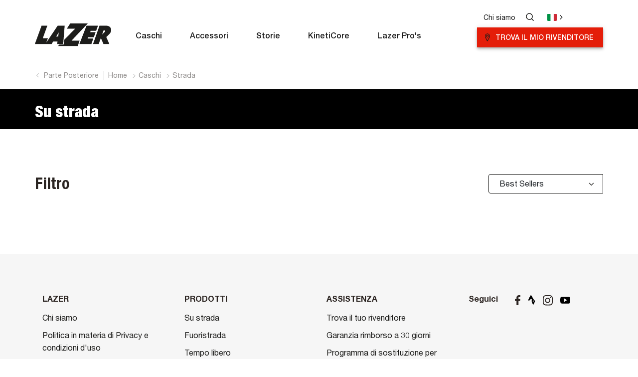

--- FILE ---
content_type: text/html; charset=utf-8
request_url: https://www.lazersport.com/it/caschi/strada/?safety=KinetiCore
body_size: 17578
content:
<html lang="it-it">
<head id="head">
  <!-- 1/16/2026 2:51:37 PM -->
    <meta charset="utf-8" /><meta name="locale" content="IT" /><meta name="localeFolderLabel" content="IT" /><meta name="viewport" content="width=device-width, initial-scale=1.0" /><link href="/_assets/icons/favicon.ico" rel="shortcut icon" />
<title>Caschi per ciclismo su strada Lazer | Lazer</title><link rel="canonical" href="https://www.lazersport.com/it/caschi/strada/"/>

<meta property="og:site_name" content="Lazer Sport"/>
<meta property="og:url" content="http://www.lazersport.com/it/caschi/strada/"/>
<meta property="og:title" content="Caschi per ciclismo su strada Lazer | Lazer"/>
<meta property="og:type" content="website"/>
<meta property="og:description" content="Cerchi un nuovo casco per le tue prossime avventure su strada? Dai un'occhiata alla gamma dei bellissimi caschi Lazer!"/>

<meta name="title" content="Caschi per ciclismo su strada Lazer | Lazer"/>
<meta name="description" content="Cerchi un nuovo casco per le tue prossime avventure su strada? Dai un'occhiata alla gamma dei bellissimi caschi Lazer!"/>
<meta name="keywords" content=""/>
<meta name="robots" content=""/>

<!-- Found OC Correctly dk --><link rel="alternate" href="https://www.lazersport.com/dk/hjelme/asfalt/" hreflang="da-DK" data-locale-root="/dk/" />
<!-- Found OC Correctly ch-de --><link rel="alternate" href="https://www.lazersport.com/ch-de/helme/strasseneinsatz/" hreflang="de-CH" data-locale-root="/ch-de/" />
<!-- Found OC Correctly de --><link rel="alternate" href="https://www.lazersport.com/de/helme/strasseneinsatz/" hreflang="de-DE" data-locale-root="/de/" />
<!-- Found OC Correctly au --><link rel="alternate" href="https://www.lazersport.com/au/helmets/on-road/" hreflang="en-AU" data-locale-root="/au/" />
<!-- Found OC Correctly uk --><link rel="alternate" href="https://www.lazersport.com/uk/helmets/on-road/" hreflang="en-GB" data-locale-root="/uk/" />
<!-- Found OC Correctly ie --><link rel="alternate" href="https://www.lazersport.com/ie/helmets/on-road/" hreflang="en-IE" data-locale-root="/ie/" />
<!-- Found OC Correctly oc --><link rel="alternate" href="https://www.lazersport.com/oc/helmets/on-road/" hreflang="en-OC" data-locale-root="/oc/" />
<!-- Found OC Correctly es --><link rel="alternate" href="https://www.lazersport.com/es/cascos/carretera/" hreflang="es-ES" data-locale-root="/es/" />
<!-- Found OC Correctly latam --><link rel="alternate" href="https://www.lazersport.com/latam/cascos/carretera/" hreflang="es-LATAM" data-locale-root="/latam/" />
<!-- Found OC Correctly fi --><link rel="alternate" href="https://www.lazersport.com/fi/kyparat/maantie/" hreflang="fi-FI" data-locale-root="/fi/" />
<!-- Found OC Correctly be-fr --><link rel="alternate" href="https://www.lazersport.com/be-fr/casques/route/" hreflang="fr-BE" data-locale-root="/be-fr/" />
<!-- Found OC Correctly ch-fr --><link rel="alternate" href="https://www.lazersport.com/ch-fr/casques/route/" hreflang="fr-CH" data-locale-root="/ch-fr/" />
<!-- Found OC Correctly fr --><link rel="alternate" href="https://www.lazersport.com/fr/casques/route/" hreflang="fr-FR" data-locale-root="/fr/" />
<!-- Found OC Correctly global --><link rel="alternate" href="https://www.lazersport.com/global/helmets/on-road/" hreflang="x-default" data-locale-root="/global/" />
<!-- Found OC Correctly it --><link rel="alternate" href="https://www.lazersport.com/it/caschi/strada/" hreflang="it-IT" data-locale-root="/it/" />
<!-- Found OC Correctly jp --><link rel="alternate" href="https://www.lazersport.com/jp/helmets/on-road/" hreflang="ja-JP" data-locale-root="/jp/" />
<!-- Found OC Correctly kr --><link rel="alternate" href="https://www.lazersport.com/kr/helmets/on-road/" hreflang="ko-KR" data-locale-root="/kr/" />
<!-- Found OC Correctly no --><link rel="alternate" href="https://www.lazersport.com/no/hjelmer/landevei/" hreflang="nb-NO" data-locale-root="/no/" />
<!-- Found OC Correctly be-nl --><link rel="alternate" href="https://www.lazersport.com/be-nl/helmen/weg/" hreflang="nl-BE" data-locale-root="/be-nl/" />
<!-- Found OC Correctly nl --><link rel="alternate" href="https://www.lazersport.com/nl/helmen/weg/" hreflang="nl-NL" data-locale-root="/nl/" />
<!-- Found OC Correctly pl --><link rel="alternate" href="https://www.lazersport.com/pl/kaski/jazda-szosowa/" hreflang="pl-PL" data-locale-root="/pl/" />
<!-- Found OC Correctly br --><link rel="alternate" href="https://www.lazersport.com/br/capacetes/em-estrada/" hreflang="pt-BR" data-locale-root="/br/" />
<!-- Found OC Correctly pt --><link rel="alternate" href="https://www.lazersport.com/pt/capacetes/em-estrada/" hreflang="pt-PT" data-locale-root="/pt/" />
<!-- Found OC Correctly se --><link rel="alternate" href="https://www.lazersport.com/se/hjalmar/landsvag/" hreflang="sv-SE" data-locale-root="/se/" />
      <!-- anti-flicker snippet (recommended)  -->
  <style>.async-hide { opacity: 0 !important} </style>
  <!-- start GTM container-->
  <script>(function(w,d,s,l,i){w[l]=w[l]||[];w[l].push({'gtm.start':
    new Date().getTime(),event:'gtm.js'});var f=d.getElementsByTagName(s)[0],
    j=d.createElement(s),dl=l!='dataLayer'?'&l='+l:'';j.async=true;j.src=
    'https://www.googletagmanager.com/gtm.js?id='+i+dl;f.parentNode.insertBefore(j,f);
    })(window,document,'script','dataLayer','GTM-KTVHJFK');</script>
  <!-- end GTM container-->
  <!-- Google Tag Manager -->
<script>(function(w,d,s,l,i){w[l]=w[l]||[];w[l].push({'gtm.start':
new Date().getTime(),event:'gtm.js'});var f=d.getElementsByTagName(s)[0],
j=d.createElement(s),dl=l!='dataLayer'?'&l='+l:'';j.async=true;j.src=
'https://www.googletagmanager.com/gtm.js?id='+i+dl;f.parentNode.insertBefore(j,f);
})(window,document,'script','dataLayer','GTM-PKPBFC5R');</script>
<!-- End Google Tag Manager -->
    <!-- Evidon Tag -->
  <script src="https://c.evidon.com/dg/dg.js" companyId="6801"></script>
    <!-- Start Master CSS -->
    <link rel="stylesheet" type="text/css" href="/_assets/css/style.css?v=1768575099" /><link rel="stylesheet" type="text/css" href="/_assets/css/style_extended.css?v=1768575099" />
    <!-- End Master CSS -->
    <!-- Start Content CSS -->
    
    <!-- End Content CSS -->
    <!-- Start Master Top JS -->
        <!-- End Master Top JS -->
   
    <!-- Start Content JS -->
    
    <!-- End Content JS -->
  
  <title>

</title></head>  <body id="body" class=" it it-it ">
  <!-- Google Tag Manager (noscript) -->
<noscript><iframe src="https://www.googletagmanager.com/ns.html?id=GTM-PKPBFC5R"
height="0" width="0" style="display:none;visibility:hidden"></iframe></noscript>
<!-- End Google Tag Manager (noscript) -->
   <!-- START - parallax  -->
  <div class="">
    <header id="lazer-header" class="white-version ">
      <!-- Template Name -->
  		<div id="templateName" class="aboutdetail biosdetail about bios detail aboutdetail biosdetail about bios detail white-version"></div>
        <div class="top-bar">
            <div class="top-bar-cover d-flex container p-0">
                <div class="d-flex flex-row justify-content-between w-100 m-auto form-container">
                    <span class="menu-title"></span>
                    <form id="search-forms" method="get" action="/it/cerca" class="col-11 p-0" autocomplete="off">
                        <div class="input-group">
                            <input type="text" class="form-control search-input" name="search"
                                aria-label="Text input with checkbox" placeholder="Ricerca prodotti o contenuti">
                            <div class="input-group-append">
                                <button class="btn btn-secondary" type="submit">
                                    <img src="/_assets/images/homepage/search-icon.svg" class="bi-search" alt="Search">CERCA</button>
                            </div>
                        </div>
                    </form>
                    <a href="#" class="btn-group btn-group-lg btn m-auto close-search">
                        <span class="m-auto close-text">
                            Chiudi                        </span>
                        <img class="ml-2" alt="Close" src="/_assets/icons/close-button.svg">
                    </a>
                </div>
            </div>
        </div>
        <div class="container p-0">
            <nav class="navbar navbar-expand-lg">
                <a class="navbar-brand" href="/it/"><img class="c-logo__img" src="/_assets/images/homepage/lazerlogo.svg" alt="Lazersport" /><img class="c-logo__img black-version d-none" src="/_assets/images/homepage/lazerlogoblack.svg" alt="Lazersport" /></a>
								<a class="d-lg-none btn btn-primary" href="/it/rivenditori" target="_self">Trova il mio rivenditore</a>
                <button class="navbar-toggler collapsed custom-button" type="button" data-toggle="collapse"
                    data-target="#navbarToggler" aria-controls="navbarToggler" aria-expanded="false"
                    aria-label="Toggle navigation">
                  <div class="animated-icon"><span></span><span></span><span></span></div>
                </button>
                <div class="nav-container navbar-collapse mb-auto collapse" id="navbarToggler">
                    <ul class="navbar-nav mr-auto mt-2 mt-lg-0">
<li class="nav-item dropdown position-static active">
<a class="nav-link d-flex align-items-center dropdown-toggle main-nav-item" href="/it/caschi/" id="navbarDropdown" role="button" data-toggle="dropdown" aria-haspopup="true" aria-expanded="false"><span class="animate__animated animate__fadeInDown">Caschi</span></a><!-- dropdown-toggle --> <div class="dropdown-menu w-100 m-0 sidenav animate__animated animate__fadeInLeftBig" aria-labelledby="navbarDropdown"> <a href="#" class="close-btn"><img class="chevron-left" alt="Back" src="/_assets/images/chevron-left.svg" alt=""> Parte posteriore</a> <!-- menu-title --> <span class="menu-title"></span><div class="nav-cover d-lg-flex"><div class="nav flex-column col-2 tablist d-md-none" role="tablist" aria-orientation="vertical">
<a class="nav-link chevron-after" id="v-1-tab" data-toggle="pill" href="#v-1" role="tab" aria-controls="v-1" aria-selected="true">Per Categoria</a>
</div>
<div class="nav flex-column col-2 tablist" role="tablist" aria-orientation="vertical">
<a class="nav-link chevron-after" href="/it/caschi/" target="_self" role="tab" aria-controls="v-2" aria-selected="true">Tutti i caschi</a>
</div>
<div class="tab-container"> <div class="tab-content"> <a href="#" class="back-btn"><img class="chevron-left" alt="Back" src="/_assets/images/chevron-left.svg" alt=""> back</a>
<div class="tab-pane fade active show " id="v-1" role="tabpanel" aria-labelledby="v-1-tab"> <div class="d-flex align-content-around flex-wrap nav-cards">
<div class="nav-box-style-cover "> <a href="/it/caschi/strada/" class="nav-box-style" > <img src="/_assets/images/navigation/lazer-z1-kineticore-stelvio-landscape.jpg" alt="" /><div class="masonry_wrapper"><h2>SU STRADA</h2><span class="masonry-text chevron-after" >Scopri</span></div></a> </div>
<div class="nav-box-style-cover "> <a href="/it/caschi/fuoristrada/" class="nav-box-style" > <img src="/_assets/images/navigation/lazer-mtb-cage-kineticore.jpg" alt="" /><div class="masonry_wrapper"><h2>FUORISTRADA</h2><span class="masonry-text chevron-after" >Scopri</span></div></a> </div>
<div class="nav-box-style-cover "> <a href="/it/caschi/tempo-libero/" class="nav-box-style" > <img src="/_assets/images/navigation/verde-kineticore-lifestyle-commuting.jpg" alt="" /><div class="masonry_wrapper"><h2>TEMPO LIBERO</h2><span class="masonry-text chevron-after" >Scopri</span></div></a> </div>
<div class="nav-box-style-cover "> <a href="/it/caschi/bambini/" class="nav-box-style" > <img src="/_assets/images/navigation/pnut-kineticore-diggers.jpg" alt="" /><div class="masonry_wrapper"><h2>BAMBINI</h2><span class="masonry-text chevron-after" >Scopri</span></div></a> </div>
</div></div>
</div></div>
</li>
<li class="nav-item dropdown"><a class="nav-link d-flex main-nav-item align-items-center" href="/it/accessori/"><span class="animate__animated animate__fadeInDown">Accessori</span></a>
</li>
<li class="nav-item dropdown"><a class="nav-link d-flex main-nav-item align-items-center" href="/it/storie/"><span class="animate__animated animate__fadeInDown">Storie</span></a>
</li>
<li class="nav-item dropdown"><a class="nav-link d-flex main-nav-item align-items-center" href="/it/kineticore/"><span class="animate__animated animate__fadeInDown">KinetiCore</span></a>
</li>
<li class="nav-item dropdown"><a class="nav-link d-flex main-nav-item align-items-center" href="/it/lazerpros/"><span class="animate__animated animate__fadeInDown">Lazer Pro's</span></a>
</li>
</ul>
                    <div class="policiy-bar d-flex flex-column mb-auto">
                        <ul class="nav">
                            <li class="nav-item text-p2"><a class="nav-link" href="/it/chi-siamo" target="_self">Chi siamo</a></li>
 
                            <li class="nav-item">
                                <a class="nav-link search-nav open-search" href="#"><span class="d-none">CERCA</span>
                                    <img src="/_assets/icons/search-icon.svg" alt="Search">
                                    <img src="/_assets/icons/search-icon-hover.svg" class="black-ver d-none" alt="Search">
                                </a>
                            </li>
                            <li class="nav-item">
                                <a class="nav-link country-nav chevron-right" href="#" data-toggle="modal" data-target="#country-modal"><span class="d-none">Seleziona lingua</span>
                                  <img class="country-icon white" src="/_assets/flags/4x3/it.svg" alt="Global" data-toggle="modal" data-target="#country-modal" />
                              <img class="country-icon black-ver d-none" src="/_assets/flags/4x3/it.svg" alt="Global" data-toggle="modal" data-target="#country-modal" /></a>
                            </li>
                        </ul>
                        <a class="ml-auto btn btn-primary" href="/it/rivenditori" target="_self">Trova il mio rivenditore</a>
                    </div>
                </div>
            </nav>
        </div>
    </header>
    <!-- Start Main Content -->
    <div class="main-content">
        <!-- Start Content -->
        
<!-- Page Content -->
<div class="container">
  <!---->

</div><!--Start Component: Breadcrumb, ID: 29810--><div class="breadcrumb-cover container p-0"><div class="c-header"><nav><ol class="breadcrumb"><li class="breadcrumb-item-back"><a href="javascript:history.back()" style="padding-left: 5px;padding-right: 8px;">Parte posteriore</a></li><span class="line3"></span><li class="breadcrumb-item"><a href="/it/">Home </a></li><li class="breadcrumb-item"><a href="/it/caschi/">Caschi </a></li><li class="breadcrumb-item"><a href="/it/caschi/strada/">Strada </a></li></ol></nav></div></div>
<!--End Component: Breadcrumb, ID: 29810--><!--Product Overview And Category, ID: 47674--><div class="container-fluid product-overview">    <div>      <!-- component start- id: 29752--><div class="category-header-block" style="background-image: url()">    <div class="l-container">      <h1 class="category-header-text">Su strada</h1>    </div></div><!-- component end- id: 29752-->    </div>  </div>  <div class="open-filter d-flex w-100 justify-content-end">  <a href="#" id="open-filter">Apri filtro<svg width="60px" height="60px" viewBox="0 0 60 60" version="1.1" xmlns="http://www.w3.org/2000/svg" xmlns:xlink="http://www.w3.org/1999/xlink">      <title>FAB / Mini / Circular / Secondary Color / Enabled  Copy</title>      <defs>          <rect id="path-1" x="0" y="0" width="40" height="40" rx="20"></rect>          <filter x="-38.8%" y="-36.2%" width="177.5%" height="177.5%" filterUnits="objectBoundingBox" id="filter-3">              <feMorphology radius="0.5" operator="erode" in="SourceAlpha" result="shadowSpreadOuter1"></feMorphology>              <feOffset dx="0" dy="2" in="shadowSpreadOuter1" result="shadowOffsetOuter1"></feOffset>              <feGaussianBlur stdDeviation="2" in="shadowOffsetOuter1" result="shadowBlurOuter1"></feGaussianBlur>              <feColorMatrix values="0 0 0 0 0   0 0 0 0 0   0 0 0 0 0  0 0 0 0.2 0" type="matrix" in="shadowBlurOuter1" result="shadowMatrixOuter1"></feColorMatrix>              <feOffset dx="0" dy="1" in="SourceAlpha" result="shadowOffsetOuter2"></feOffset>              <feGaussianBlur stdDeviation="5" in="shadowOffsetOuter2" result="shadowBlurOuter2"></feGaussianBlur>              <feColorMatrix values="0 0 0 0 0   0 0 0 0 0   0 0 0 0 0  0 0 0 0.12 0" type="matrix" in="shadowBlurOuter2" result="shadowMatrixOuter2"></feColorMatrix>              <feOffset dx="0" dy="4" in="SourceAlpha" result="shadowOffsetOuter3"></feOffset>              <feGaussianBlur stdDeviation="2.5" in="shadowOffsetOuter3" result="shadowBlurOuter3"></feGaussianBlur>              <feColorMatrix values="0 0 0 0 0   0 0 0 0 0   0 0 0 0 0  0 0 0 0.14 0" type="matrix" in="shadowBlurOuter3" result="shadowMatrixOuter3"></feColorMatrix>              <feMerge>                  <feMergeNode in="shadowMatrixOuter1"></feMergeNode>                  <feMergeNode in="shadowMatrixOuter2"></feMergeNode>                  <feMergeNode in="shadowMatrixOuter3"></feMergeNode>              </feMerge>          </filter>      </defs>      <g id="Pages" stroke="none" stroke-width="1" fill="none" fill-rule="evenodd">          <g id="Mob-Road-saddles" transform="translate(-299.000000, -516.000000)">              <g id="FAB-/-Mini-/-Circular-/-Secondary-Color-/-Enabled--Copy" transform="translate(309.000000, 525.000000)">                  <mask id="mask-2" fill="white">                      <use xlink:href="#path-1"></use>                  </mask>                  <g id="Surface">                      <use fill="black" fill-opacity="1" filter="url(#filter-3)" xlink:href="#path-1"></use>                      <use fill="#FAFAFA" fill-rule="evenodd" xlink:href="#path-1"></use>                  </g>                  <g id="Group" mask="url(#mask-2)" fill="#009FE3">                      <g id="↳-Tonal-Palette">                          <rect id="Rectangle" x="0" y="0" width="40" height="40"></rect>                      </g>                  </g>                  <g id="filter" mask="url(#mask-2)" fill="#FFFFFF" fill-rule="nonzero">                      <g transform="translate(10.000000, 12.000000)" id="Shape">                          <path d="M19.2188609,-1.77635684e-15 L0.781291726,-1.77635684e-15 C0.349750124,-1.77635684e-15 0,0.349732262 0,0.781251823 C0,2.95685503 0.932666998,5.03388628 2.55888299,6.47935473 L5.98054401,9.52043847 C6.57383741,10.0477835 6.9141266,10.8055367 6.9141266,11.5994533 L6.9141266,19.2178793 C6.9141266,19.8404394 7.60996454,20.2136702 8.12863846,19.8677527 L12.7381071,16.7950831 C12.9554038,16.6501243 13.086026,16.4062883 13.086026,16.1450572 L13.086026,11.5994533 C13.086026,10.8055367 13.4263152,10.0477835 14.0196086,9.52043847 L17.441117,6.47935473 C19.067333,5.03388628 20,2.95685503 20,0.781251823 C20,0.349732262 19.6502499,-1.77635684e-15 19.2188609,-1.77635684e-15 Z M16.4030061,5.31144427 L12.9814977,8.35268063 C12.0549346,9.17635196 11.5234426,10.3596738 11.5234426,11.5993007 L11.5234426,15.7269654 L8.47655743,17.7580676 L8.47655743,11.5994533 C8.47655743,10.3596738 7.94506541,9.17635196 7.01850225,8.35268063 L3.59699386,5.31159685 C2.5004387,4.33671055 1.80048069,3.00095306 1.61309275,1.56235107 L18.3869073,1.56235107 C18.1995193,3.00095306 17.4997139,4.33671055 16.4030061,5.31144427 Z"></path>                      </g>                  </g>              </g>              <text id="Open-filter" font-family="Helvetica" font-size="16" font-weight="normal" line-spacing="30" fill="#009FE3" text-decoration="underline">                  <tspan x="215" y="545">Open filter</tspan>              </text>          </g>      </g>  </svg></a>  </div>  <div class="l-container product-overview">    <div class="row">        <div class="col-sm-12 col-md-5 col-lg-4 col-xl-4" id="product-filter-block">        <a class="close filter-mobile" href="#"> <span>Chiudi X</span> </a>        <section class="product-filter-section">          <form>            <div class="left-product-filter">                <h2 class="left-h2">Filtro</h2>                            <div id="filterQueriesWrapper" class="hide">                <!--# filtered-labels -->              </div>                            <div id="facetsWrapper" class="facets_wrapper hide" data-discipline="" data-type="" data-category="Strada" data-serie="" data-filters="[{ &quot;name&quot;: &quot;custom_ss_intended_use&quot;,  &quot;fields&quot;: [ &quot;Strada&quot;, &quot;Cronometro&quot;, &quot;Track&quot;, &quot;Triathlon&quot; ] }]">                <!--# filter-group-list-template -->              </div>                          </div>          </form>        </section>      </div>        <div class="col-sm-12 col-md-7 col-lg-8 col-xl-8">                  <!--Advice Selector, ID: 217208--><div id="advice-selector" class="jumbotron" style="display: none;"><span class="clear-filter" onClick="prodClearFilters();">X</span>    <span class="selector-title"></span>    <div class="q-progress"></div></div><!--./Advice Selector, ID: 217208-->        <div class="sort-wrapper">            <div class="row">            <div class="col-sm-6 col-md-6 col-lg-6 col-xl-4 offset-sm-6 offset-md-6 offset-lg-6 offset-xl-8">                <div class="btn-group">                    <button type="button" class="btn btn-transparent sort-button" data-toggle="dropdown" aria-haspopup="true" aria-expanded="false">                       Best Sellers                    </button>                    <div class="dropdown-menu dropdown-menu-center" style="">                        <button class="dropdown-item sort-option" type="button" onclick="javascript:prodAddSort(this)" data-sort-type="1">Relevance</button><button class="dropdown-item sort-option active" type="button" onclick="javascript:prodAddSort(this)" data-sort-type="0">Best Sellers</button>                    </div>                  </div>                </div>                </div>            </div>        <div class="product-cards">          <div class="result-container">            <div class="row" id="resultsWrapper">              <!-- #product-card-template -->            </div>          </div>        </div>                <div class="search-message">          <div class="container">              <input type="search" id="searchInput" placeholder="Search" style="display:none"/>            <input type="button" id="searchButton" class="button" value="Search" style="display:none"/>              <div id="searchResults" class="hide">              <div id="resultsHeader" class="hide">                <p style="display:none">Showing search results for: "<span id="lastQuery"></span>"</p>                <p style="display:none" class="matches" style="display:none !important">                  Your search term produced <span id="numFound"></span>                  match<span id="numFoundPlural" class="hide">es</span>.                  <span id="numFoundSingle" class="hide">The only result is displayed.</span>                  <span id="numFoundMultiple" class="hide">Results <span id="first"></span> to <span id="last"></span> are displayed.</span>                </p>                <!--<div id="didYouMeanResults"></div>-->              </div>                <div id="noResults" class="hide" style="display:none !important">                <p>Sorry, no results found for <b id="noResultsLastQuery"></b>.</p>                <!--<div id="didYouMeanNoResults"></div>-->              </div>            </div>            </div>        </div>                <div class="product-pagination">          <div id="pagerBottom" class="hide">            <!-- #product-pagination-template -->           </div>        </div>        </div>    </div>  </div>  <!--./Product Overview And Category, ID: 47674-->
        <!-- End Content -->
    </div>
    <!-- End Main Content -->
      
    <div class="d-none" id="asset_id"> 163713</div>    <div class="d-none" id="pageTemplate">Product Category</div>    
    <footer class="footer-section">
        <div class="container footer-top">
            <div class="row">
                
                <hr class="w-100 d-md-none">
                        <div class="col-md-3 shfooter">
                            <h5 class="d-none d-md-block mb-3 footer-title">LAZER</h5>
                            <div class="d-md-none title" data-target="#col1" data-toggle="collapse">
                                <div class="mobile-title footer-title">LAZER
                                    <div class="float-right navbar-toggler">
                                        <i class="fa fa-angle-down"></i>
                                        <i class="fa fa-angle-up"></i>
                                    </div>
                                </div>
                            </div>
                            <ul class="list-unstyled collapse footer-links" id="col1">
                <li><a href="/it/chi-siamo" target="_self">Chi siamo</a></li><li><a href="/it/termini-e-condizioni" target="_self">Politica in materia di Privacy e condizioni d'uso</a></li><li><a href="/it/distributori" target="_self">Distributori</a></li><li><a href="/global/doc" target="_self">Dichiarazione di conformità</a></li><li><a href="/it/product-safety" target="_self">Product Safety</a></li></ul>
</div>

                <hr class="w-100 d-md-none">
                        <div class="col-md-3 shfooter">
                            <h5 class="d-none d-md-block mb-3 footer-title">PRODOTTI</h5>
                            <div class="d-md-none title" data-target="#col2" data-toggle="collapse">
                                <div class="mobile-title footer-title">PRODOTTI
                                    <div class="float-right navbar-toggler">
                                        <i class="fa fa-angle-down"></i>
                                        <i class="fa fa-angle-up"></i>
                                    </div>
                                </div>
                            </div>
                            <ul class="list-unstyled collapse footer-links" id="col2">
                <li><a href="/it/caschi/strada/" target="_self">Su strada</a></li><li><a href="/it/caschi/fuoristrada/" target="_self">Fuoristrada</a></li><li><a href="/it/caschi/tempo-libero/" target="_self">Tempo libero</a></li><li><a href="/it/caschi/bambini/" target="_self">Bambini</a></li><li><a href="/it/accessori/" target="_self">Accessori</a></li></ul>
</div>

                <hr class="w-100 d-md-none">
                        <div class="col-md-3 shfooter">
                            <h5 class="d-none d-md-block mb-3 footer-title">ASSISTENZA</h5>
                            <div class="d-md-none title" data-target="#col3" data-toggle="collapse">
                                <div class="mobile-title footer-title">ASSISTENZA
                                    <div class="float-right navbar-toggler">
                                        <i class="fa fa-angle-down"></i>
                                        <i class="fa fa-angle-up"></i>
                                    </div>
                                </div>
                            </div>
                            <ul class="list-unstyled collapse footer-links" id="col3">
                <li><a href="/it/rivenditori" target="_self">Trova il tuo rivenditore</a></li><li><a href="/it/garanzia-rimborso-a-30-giorni" target="_self">Garanzia rimborso a 30 giorni</a></li><li><a href="/it/programma-di-sostituzione-per-rottura" target="_self">Programma di sostituzione per rottura</a></li><li><a href="/it/domande-frequenti" target="_self">DOMANDE FREQUENTI</a></li><li><a href="/global/how-to-use-your-helmet" target="_self">How to use your helmet</a></li></ul>
</div>

            		<hr class="w-100 d-md-none">
                <div class="col-md-3 social-bttmcover">
                    <div class="social-text">Seguici</div>
            <div class="social-icons">
<a class="c-footer-nav__link" href="https://www.facebook.com/LazerHelmets/" target="_self"><img class="social" src="/_assets/icons/facebook-icon.svg" alt="Facebook" /></a><a class="c-footer-nav__link" href="https://www.strava.com/clubs/170461" target="_self"><img class="social" src="/_assets/icons/strava_icon_new.svg" alt="Strava" /></a><a class="c-footer-nav__link" href="https://www.instagram.com/lazersport/" target="_self"><img class="social" src="/_assets/icons/icon-instagram.svg" alt="Instagram" /></a><a class="c-footer-nav__link" href="https://www.youtube.com/user/LazerSport" target="_self"><img class="social" src="/_assets/icons/youtube-icon.svg" alt="YouTube" /></a></div></div>

</div>
            </div>
        </div>
        <div class="footer-bottom">
            <div class="container">
                <div class="row">
                    <ul class="footer-policy-links">
<li class="c-footer-nav__item evidon-notice-link"></li><li class="c-footer-nav__item"><a class="c-footer-nav__link" href="/it/termini-e-condizioni" target="_self">Consenso Cookie</a></li><li class="c-footer-nav__item"><a class="chevron-right p-0" href="#" data-toggle="modal" data-target="#country-modal"><span class="pr-3">Scegli la tua lingua</span><img alt="Global" class="country-icon" src="/_assets/flags/4x3/it.svg" ></a></li></ul>
                    <div class="col rights ml-auto text-right">
                        <p>LAZERSPORT. DIRITTI RISERVATI&nbsp;&copy;   2026</p>                    </div>
                </div>
            </div>
        </div>
    </footer>
   </div>
  <!-- END - parallax  -->   
 
    
    <!-- START - img-modal  -->   
    <div class="modal fade img-modal" tabindex="-1" aria-labelledby="img-modal" aria-modal="true" role="dialog">
      <button type="button" class="close" data-dismiss="modal" aria-label="Close"><span aria-hidden="true">Chiudi &#x2715;</span></button>
      <div class="modal-dialog modal-lg"><img src="/_assets/images/oval-loading.svg"></div>
    </div>
    <!-- END - img-modal  -->   
    
    <!-- START - master.output - freewheel-modal  --> 
		<div class="modal fade img-freewheel" id="freewheelModal" tabindex="-1" role="dialog" aria-labelledby="img-freewheel" aria-hidden="true">
      <div class="modal-dialog modal-lg">
        
        <button type="button" class="close" data-dismiss="modal" aria-label="Close">
        <span aria-hidden="true" style="color: #e3e3e3;font-size: 14px;letter-spacing: 0;line-height: 30px;">Close <svg width="15px" height="15px" class="bi-x m-auto" viewBox="0 0 19 18" version="1.1" xmlns="http://www.w3.org/2000/svg" xmlns:xlink="http://www.w3.org/1999/xlink">
<g id="Pages" stroke="none" stroke-width="1" fill="none" fill-rule="evenodd"><g id="PRO-Searchpushdown" transform="translate(-1250.000000, -43.000000)"><g id="Popup-Copy" fill=""><path d="M1440,-1.87065317e-13 L1440,100 L1238.263,100 L1238.76346,100.5 L1222.5,116.763456 L1206.23654,100.5 L1206.735,100 L0,100 L5.12736216e-14,8.41694315e-15 L1440,-1.87065317e-13 Z" id="Background"></path></g><path d="M1268.78698,43.194775 C1269.0684,43.4568978 1269.07139,43.8838317 1268.79355,44.1493295 L1260.56298,52.0000758 L1268.79355,59.8508222 C1269.07139,60.1163199 1269.0684,60.5432538 1268.78698,60.8053766 C1268.64716,60.935313 1268.46552,61 1268.28328,61 C1268.09806,61 1267.91343,60.9330631 1267.77302,60.7991892 L1259.339,52.755 L1251.18624,60.7991892 C1251.07764,60.9062883 1250.94168,60.9705477 1250.79996,60.9919676 L1250.69292,61 C1250.51673,61 1250.34112,60.935313 1250.20595,60.8053766 C1249.93387,60.5432538 1249.93098,60.1163199 1250.1996,59.8508222 L1250.1996,59.8508222 L1258.15688,52.0000758 L1250.1996,44.1493295 C1249.93098,43.8838317 1249.93387,43.4568978 1250.20595,43.194775 C1250.47803,42.9332147 1250.91705,42.9349022 1251.18624,43.2009625 L1251.18624,43.2009625 L1259.339,51.244 L1267.77302,43.2009625 C1268.05145,42.9349022 1268.50555,42.9332147 1268.78698,43.194775 Z" id="Combined-Shape" fill="#E3E3E3"></path>
<text id="Close" font-family="Johnston ITC Std Medium, Johnston ITC Std" font-size="14" font-weight="400" line-spacing="18" fill="#FFF"><tspan x="1201" y="53">Chiudi</tspan></text></g></g></svg></span>
        </button>
        
        <img id="frewheel-modal-img" src="/_assets/images/product-detail-page/fw-pop-up-banner-(for-lazer)-1b.jpg"></div>
    </div>
    <!-- END - master.output - freewheel-modal  -->   
    
     <!-- START - master.output - viewSizeChartModal  -->   
    <div class="modal fade img-freewheel" id="viewSizeChartModal" tabindex="-1" aria-labelledby="viewSizeChartModal" aria-modal="true" role="dialog">
      <button type="button" class="close" data-dismiss="modal" aria-label="Close"><span aria-hidden="true">Chiudi &#x2715;</span></button>
      <div class="modal-dialog modal-lg"><img src="/_assets/images/oval-loading.svg"></div>
    </div>
    <!-- END - master.output - viewSizeChartModal  -->   
    <!--Saved Items Modal, ID: 42105--><div class="modal fade modal-saved-products-main" id="savedItemsModal"         tabindex="-1"         role="dialog"        aria-hidden="true">    <button type="button" class="close modal-close-button modal-saved-products-close-button" data-dismiss="modal"        aria-label="Close">        Chiudi        <svg width="45px" height="45px" viewBox="0 1 16 16" class="bi bi-x" fill="currentColor" xmlns="http://www.w3.org/2000/svg">            <path fill-rule="evenodd" d="M4.646 4.646a.5.5 0 0 1 .708 0L8 7.293l2.646-2.647a.5.5 0 0 1 .708.708L8.707 8l2.647 2.646a.5.5 0 0 1-.708.708L8 8.707l-2.646 2.647a.5.5 0 0 1-.708-.708L7.293 8 4.646 5.354a.5.5 0 0 1 0-.708z"/>        </svg>    </button>    <div class="modal-dialog mt-5 pt-5 modal-width" role="document">        <div class="modal-content modal-saved-products-content">            <div class="modal-header no-saved-header-modal">                <div class="container">                    <div class="row justify-content-center">                        <div class="col-sm-8">                            <p class="saved-items-text modal-saved-products-header no-saved-products-display ml-0">Nessun prodotto salvato </p>                            <p class="saved-items-text modal-saved-products-header saved-products-display ml-0">Prodotti salvati<br>Quindi, quale scegli?</p>                        </div>                    </div>                </div>            </div>            <div class="modal-body p-0">                <div class="container-fluid">                    <div class="row justify-content-center test-sm-end saved-items-body">                        <!--Products-->                    </div>                </div>            </div>            <div class="container">                <div class="row justify-content-center">                <div class="col-sm-8">                    <div class="modal-footer no-saved-footer-modal modal-saved-products-footer w-100">                        <button class="no-saved-button back-to-product-button mt-5 no-saved-button-fix-padding no-saved-products-display" data-dismiss="modal" id="back-to-products">Torna a Prodotti</button>                        <a class="no-saved-button back-to-product-button mt-5" id="saved-product-svg" href="/it/rivenditori" target="_self"><svg width="1em" height="1em" viewBox="0 0 16 16" class="bi bi-geo-alt" fill="currentColor" xmlns="http://www.w3.org/2000/svg">
        	<path fill-rule="evenodd" d="M12.166 8.94C12.696 7.867 13 6.862 13 6A5 5 0 0 0 3 6c0 .862.305 1.867.834 2.94.524 1.062 1.234 2.12 1.96 3.07A31.481 31.481 0 0 0 8 14.58l.208-.22a31.493 31.493 0 0 0 1.998-2.35c.726-.95 1.436-2.008 1.96-3.07zM8 16s6-5.686 6-10A6 6 0 0 0 2 6c0 4.314 6 10 6 10z"/>
          <path fill-rule="evenodd" d="M8 8a2 2 0 1 0 0-4 2 2 0 0 0 0 4zm0 1a3 3 0 1 0 0-6 3 3 0 0 0 0 6z"/>
        </svg>Trova il mio rivenditore</a>                    </div>                    </div>                </div>            </div>        </div>    </div></div><!--./Saved Items, ID: 42105--><!--Saved Items Alert Box, ID: 42111--><!-- Then put toasts within --><div class="toast toast--comparetool" role="alert" id="comparetoolAlertBox"   aria-live="assertive"   aria-atomic="true"   data-autohide="false">  <div class="toast-body">    <h5>You are about to empty and close your complete saved items. Are you sure?</h5>    <a class="btn btn--close-comparelist close-comparelist" role="button" href="#">CLOSE SAVED ITEMS</a>    <a class="btn--go-back go-back-comparelist" role="button" href="#" data-dismiss="toast" aria-label="Close">No, go back</a>  </div></div><!--./Saved Items Alert Box, ID: 42111--><!--Saved Items Preview Panel, ID: 42108--><footer class="site-footer compare-preview-footer saved-preview-footer">    <div class="footer-left">      <div class="d-flex flex-row comparePreviewPanel saved-preview-panel">      </div>    </div>        <div class="footer-center">      <span class="compareCount saved-count">0</span>Prodotti salvati    </div>        <div class="footer-right">      <a class="btn notActive compareBtn go-to-saved-items" role="button" href="#" disabled>          Vai a Prodotti salvati      </a>    </div></footer><!--./Saved Items Preview Panel, ID: 42108-->  	<!--ShareModal, ID: 29808--><div class="modal fade country-modal show" id="share-modal"   tabindex="-1"   role="dialog"   aria-hidden="true">  <div class="modal-dialog" role="document">    <div class="modal-content">      <div class="modal-header modal-container"  id="share-modal-container">        <h5 class="modal-title country-title w-100 m-auto" >Condividi</h5>        <button type="button" class="close" data-dismiss="modal" aria-label="Close">          <span aria-hidden="true"><svg xmlns="http://www.w3.org/2000/svg" width="15" height="14" viewBox="0 0 15 14">  <path id="Combined_Shape_Copy" data-name="Combined Shape Copy" d="M14.031,13.844,7.374,7.588.937,13.844a.562.562,0,0,1-.774,0,.51.51,0,0,1-.005-.742L6.44,7,.157.894A.51.51,0,0,1,.163.151.564.564,0,0,1,.937.157L7.374,6.412,14.031.157a.6.6,0,0,1,.8-.005.5.5,0,0,1,.005.743L8.339,7l6.5,6.106a.5.5,0,0,1-.005.742.6.6,0,0,1-.8,0Z" transform="translate(0 0)" fill="#1d1d1b"/></svg></span>        </button>      </div>      <div class="modal-body modal-container">          <div class="shareIcon linkedin-share" id="linkedinShare">          <a href="https://www.instagram.com/lazersport/" target="_blank">            <img src="/_assets/icons/icon-instagram.svg" data-original-title="Share on Instagram" />          </a>        </div>        <div class="shareIcon fb-share-button" id="fbShare">          <img class="img-responsive" src="/_assets/icons/facebook-icon.svg"            onclick="window.open('https://www.facebook.com/sharer/sharer.php?u='+encodeURIComponent(window.location.href),'facebook-share-dialog','width=626,height=436'); return false;"            data-original-title="Share on Facebook" />        </div>        <div class="shareIcon twitter-share" id="twitterShare"          onclick="window.open('https://twitter.com/share?url=' + $('#shortLink').attr('exactURL'), 'twitter-popup', 'height=350,width=600');">          <img src="/_assets/icons/twitter-icon.svg" data-original-title="Share on Twitter" />        </div>        <div class="shareIcon whatsapp-share" id="whatsappShare">          <a href="#"            onclick="window.open('https://web.whatsapp.com/send?text=' + encodeURIComponent(window.location.href))"            data-action="share/whatsapp/share">            <img src="/_assets/icons/whatsapp.svg" data-original-title="Share via Whatsapp" /></a>        </div>                <div class="shareIcon email-share" id="emailShare">                    <a href="mailto:?subject=&body=[sub]" onclick="this.href = this.href.replace('[sub]',encodeURIComponent(window.location.href))">                        <img src="/_assets/icons/email.svg" alt="modal-email-share" data-original-title="Email" /></a></div><div class="url-box" id="shareURL">          <div class="url-text" id="shortLink" alt="modal-url-share" data-original-title="Copied!"></div>        </div>      </div>    </div>  </div></div><!--ShareModal, ID: 29808-->    
    
    <div class="modal fade country-modal" id="country-modal" tabindex="-1" role="dialog"
        aria-labelledby="country-modal-label" aria-hidden="true">
        <div class="modal-dialog" role="document">
            <div class="modal-content">
                <div class="modal-header">
                    <h5 class="modal-title country-title w-100 m-auto" id="country-modal-label">Seleziona il tuo Paese</h5>
                </div>
                <div class="modal-body country-body">
                  
                  <div class="container country-flags global-link">	
<div class="row">	<div class="col-lg-12 col-sm-12 co-flag p-0"><a href="/global/" target="_self" class="d-flex flex-row" data-country-code =""><img src="/_assets/icons/global-icon.png" alt="Global"><span class="my-auto">Global</span></a></div>
</div>
</div>
                  <div class="container country-flags">
                    <div class="row">
                      <div class="col-lg-3 col-sm-12 co-flag p-0" data-order="0"><a href="/fr/" target="_self" class="d-flex flex-row" data-country-code ="fr-FR"><img src="/_assets/flags/4x3/be.svg" alt="Belgium (FR)"><span class="my-auto">Belgium (FR)</span></a></div><div class="col-lg-3 col-sm-12 co-flag p-0" data-order="6"><a href="/fr/" target="_self" class="d-flex flex-row" data-country-code ="fr-FR"><img src="/_assets/flags/4x3/fr.svg" alt="France"><span class="my-auto">France</span></a></div><div class="col-lg-3 col-sm-12 co-flag p-0" data-order="12"><a href="/latam/" target="_self" class="d-flex flex-row" data-country-code ="latam-ES"><img src="/_assets/flags/4x3/latam.svg" alt="Latin America"><span class="my-auto">Latin America</span></a></div><div class="col-lg-3 col-sm-12 co-flag p-0" data-order="18"><a href="/se/" target="_self" class="d-flex flex-row" data-country-code ="se-SE"><img src="/_assets/flags/4x3/se.svg" alt="Sweden"><span class="my-auto">Sweden</span></a></div><div class="col-lg-3 col-sm-12 co-flag p-0" data-order="1"><a href="/nl/" target="_self" class="d-flex flex-row" data-country-code ="nl-NL"><img src="/_assets/flags/4x3/be.svg" alt="Belgium (NL)"><span class="my-auto">Belgium (NL)</span></a></div><div class="col-lg-3 col-sm-12 co-flag p-0" data-order="7"><a href="/de/" target="_self" class="d-flex flex-row" data-country-code ="de-DE"><img src="/_assets/flags/4x3/de.svg" alt="Germany"><span class="my-auto">Germany</span></a></div><div class="col-lg-3 col-sm-12 co-flag p-0" data-order="13"><a href="/no/" target="_self" class="d-flex flex-row" data-country-code ="nn-NO"><img src="/_assets/flags/4x3/no.svg" alt="Norway"><span class="my-auto">Norway</span></a></div><div class="col-lg-3 col-sm-12 co-flag p-0" data-order="19"><a href="/de/" target="_self" class="d-flex flex-row" data-country-code ="de-DE"><img src="/_assets/flags/4x3/ch.svg" alt="Switzerland (DE)"><span class="my-auto">Switzerland (DE)</span></a></div><div class="col-lg-3 col-sm-12 co-flag p-0" data-order="2"><a href="/br/" target="_self" class="d-flex flex-row" data-country-code ="br-PT"><img src="/_assets/flags/4x3/br.svg" alt="Brazil (PT)"><span class="my-auto">Brazil (PT)</span></a></div><div class="col-lg-3 col-sm-12 co-flag p-0" data-order="8"><a href="/global/" target="_self" class="d-flex flex-row" data-country-code ="en-US"><img src="/_assets/flags/4x3/ie.svg" alt="Ireland"><span class="my-auto">Ireland</span></a></div><div class="col-lg-3 col-sm-12 co-flag p-0" data-order="14"><a href="/oc/" target="_self" class="d-flex flex-row" data-country-code ="en-OC"><img src="/_assets/flags/4x3/oc.svg" alt="Oceania"><span class="my-auto">Oceania</span></a></div><div class="col-lg-3 col-sm-12 co-flag p-0" data-order="20"><a href="/ch-fr/" target="_self" class="d-flex flex-row" data-country-code ="fr-FR"><img src="/_assets/flags/4x3/ch.svg" alt="Switzerland (FR)"><span class="my-auto">Switzerland (FR)</span></a></div><div class="col-lg-3 col-sm-12 co-flag p-0" data-order="3"><a href="https://lazersport.ca/" target="_self" class="d-flex flex-row" data-country-code ="en-CA"><img src="/_assets/flags/4x3/ca.svg" alt="Canada"><span class="my-auto">Canada</span></a></div><div class="col-lg-3 col-sm-12 co-flag p-0" data-order="9"><a href="/it/" target="_self" class="d-flex flex-row" data-country-code ="it-IT"><img src="/_assets/flags/4x3/it.svg" alt="Italy"><span class="my-auto">Italy</span></a></div><div class="col-lg-3 col-sm-12 co-flag p-0" data-order="15"><a href="/pl/" target="_self" class="d-flex flex-row" data-country-code ="pl-PL"><img src="/_assets/flags/4x3/pl.svg" alt="Poland"><span class="my-auto">Poland</span></a></div><div class="col-lg-3 col-sm-12 co-flag p-0" data-order="21"><a href="/nl/" target="_self" class="d-flex flex-row" data-country-code ="nl-NL"><img src="/_assets/flags/4x3/nl.svg" alt="The Netherlands"><span class="my-auto">The Netherlands</span></a></div><div class="col-lg-3 col-sm-12 co-flag p-0" data-order="4"><a href="/dk/" target="_self" class="d-flex flex-row" data-country-code ="da-DK"><img src="/_assets/flags/4x3/dk.svg" alt="Denmark"><span class="my-auto">Denmark</span></a></div><div class="col-lg-3 col-sm-12 co-flag p-0" data-order="10"><a href="/jp/" target="_self" class="d-flex flex-row" data-country-code ="ja_JP"><img src="/_assets/flags/4x3/jp.svg" alt="Japan"><span class="my-auto">Japan</span></a></div><div class="col-lg-3 col-sm-12 co-flag p-0" data-order="16"><a href="/pt/" target="_self" class="d-flex flex-row" data-country-code ="pt-PT"><img src="/_assets/flags/4x3/pt.svg" alt="Portugal"><span class="my-auto">Portugal</span></a></div><div class="col-lg-3 col-sm-12 co-flag p-0" data-order="22"><a href="/uk/" target="_self" class="d-flex flex-row" data-country-code ="en-GB"><img src="/_assets/flags/4x3/gb.svg" alt="UK"><span class="my-auto">UK</span></a></div><div class="col-lg-3 col-sm-12 co-flag p-0" data-order="5"><a href="/fi/" target="_self" class="d-flex flex-row" data-country-code ="fi-FI"><img src="/_assets/flags/4x3/fi.svg" alt="Finland"><span class="my-auto">Finland</span></a></div><div class="col-lg-3 col-sm-12 co-flag p-0" data-order="11"><a href="/kr/" target="_self" class="d-flex flex-row" data-country-code ="ko-KR"><img src="/_assets/flags/4x3/kr.svg" alt="Korea"><span class="my-auto">Korea</span></a></div><div class="col-lg-3 col-sm-12 co-flag p-0" data-order="17"><a href="/es/" target="_self" class="d-flex flex-row" data-country-code ="es-ES"><img src="/_assets/flags/4x3/es.svg" alt="Spain"><span class="my-auto">Spain</span></a></div><div class="col-lg-3 col-sm-12 co-flag p-0" data-order="23"><a href="https://lazersport.us/" target="_self" class="d-flex flex-row" data-country-code ="en_US"><img src="/_assets/flags/4x3/us.svg" alt="USA"><span class="my-auto">USA</span></a></div>
                    </div>
                  </div>
                  
										<button type="button" class="close" data-dismiss="modal" aria-label="Close">
                         <span aria-hidden="true">Chiudi <svg width="15px" height="15px" class="bi-x m-auto" viewBox="0 0 19 18" version="1.1" xmlns="http://www.w3.org/2000/svg" xmlns:xlink="http://www.w3.org/1999/xlink">
<g id="Pages" stroke="none" stroke-width="1" fill="none" fill-rule="evenodd"><g id="PRO-Searchpushdown" transform="translate(-1250.000000, -43.000000)"><g id="Popup-Copy" fill=""><path d="M1440,-1.87065317e-13 L1440,100 L1238.263,100 L1238.76346,100.5 L1222.5,116.763456 L1206.23654,100.5 L1206.735,100 L0,100 L5.12736216e-14,8.41694315e-15 L1440,-1.87065317e-13 Z" id="Background"></path></g><path d="M1268.78698,43.194775 C1269.0684,43.4568978 1269.07139,43.8838317 1268.79355,44.1493295 L1260.56298,52.0000758 L1268.79355,59.8508222 C1269.07139,60.1163199 1269.0684,60.5432538 1268.78698,60.8053766 C1268.64716,60.935313 1268.46552,61 1268.28328,61 C1268.09806,61 1267.91343,60.9330631 1267.77302,60.7991892 L1259.339,52.755 L1251.18624,60.7991892 C1251.07764,60.9062883 1250.94168,60.9705477 1250.79996,60.9919676 L1250.69292,61 C1250.51673,61 1250.34112,60.935313 1250.20595,60.8053766 C1249.93387,60.5432538 1249.93098,60.1163199 1250.1996,59.8508222 L1250.1996,59.8508222 L1258.15688,52.0000758 L1250.1996,44.1493295 C1249.93098,43.8838317 1249.93387,43.4568978 1250.20595,43.194775 C1250.47803,42.9332147 1250.91705,42.9349022 1251.18624,43.2009625 L1251.18624,43.2009625 L1259.339,51.244 L1267.77302,43.2009625 C1268.05145,42.9349022 1268.50555,42.9332147 1268.78698,43.194775 Z" id="Combined-Shape" fill="#E3E3E3"></path>
<text id="Close" font-family="Johnston ITC Std Medium, Johnston ITC Std" font-size="14" font-weight="400" line-spacing="18" fill="#FFF"><tspan x="1201" y="53">Close</tspan></text></g></g></svg></span>
                    </button>
                </div>
            </div>
        </div>
    </div>
  <!--Dealer Locater Modal, ID: 29806--><div class="modal modal-fullscreen-xl modal--comparetool" id="dealerLocatorModal"   tabindex="-1"   role="dialog"   aria-hidden="true">  <div class="modal-dialog modal-dealer-locator" role="document">    <div class="modal-content">      <div class="modal-header modal-container">        <h5 class="modal-title">Trova il tuo rivenditore</h5>        <button type="button" class="close" data-dismiss="modal" aria-label="Close">          <span aria-hidden="true">Chiudi ✕</span>        </button>      </div>      <div class="modal-body modal-container">         <div id="shimano-dealer-locator" data-domain="lazersport.com"></div><script src="https://dealerlocator-api-prod.shimano-eu.com/dl/js/embed.engine.js"></script>      </div>    </div>  </div></div><!-- Dealer Locater Modal, ID: 29806-->    <script>
      /*js Translations*/
      let translate = [];
      translate["read_more"] = "Leggi di più";
      translate["details"] = "Dettagli";
      translate["view"] = "Visualizza";
      translate["save"] = "Salva";
      translate["remove"] = "Rimuovi";
      translate["distributor"] = "Distributori";
      translate["menu"] = "Menu";
      
    </script>
    <!-- Start Analytics Wrapper-->
    <script>
        (function (e, g, m, n, p) {
            var k = function (a) { return a && "object" === typeof a && Object.keys(a).length }, f = function (a, b) { console.error("type=", typeof b, "  value=", b); throw Error("TRACK: " + a + ", see debug value above"); }, l = function () { var a = Array.prototype.slice.call(arguments); a.unshift("%cTRACK", "background-color: black; color: white; padding: 2px"); console.log.apply(console, a) }; e.track = function (a, b, c, d) {
                a && "string" === typeof a && "" !== a || f("invalid [category]", a); b && "string" === typeof b && "" !== b || f("invalid [action]",
                    b); "undefined" === typeof c || k(c) || f("invalid [props]", c); "undefined" === typeof d || k(d) || f("invalid [ecom]", d); var h = { event: "track_" + a + "_" + b, category: a, action: b }; c && (h.properties = c); d && (h.ecommerce = d); e[g] = e[g] || []; e[g].push(h); l("category=", a, "  action=", b, "  props=", c, "  ecom=", d)
            }
        })(window, "dataLayer");
    </script>
    <!-- End Analytics Wrapper-->
    
    <!-- End GTM container-->
    <!-- Start Master Bottom JS  -->
    <script type="text/javascript" src="/_assets/js/external/jquery-1.9.1.min.js?v=1768575109"></script>
<script type="text/javascript" src="/_assets/js/external/jquery.reel-bundle-v1.3.0.js?v=1768575109"></script>
<script type="text/javascript" src="/_assets/js/external/jquery-3.5.1.min.js?v=1768575109"></script>
<script type="text/javascript" src="//cdn.jsdelivr.net/npm/jquery.cookie@1.4.1/jquery.cookie.min.js"></script>
<script type="text/javascript" src="//cdn.jsdelivr.net/npm/popper.js@1.16.1/dist/umd/popper.min.js"></script>
<script type="text/javascript" src="//stackpath.bootstrapcdn.com/bootstrap/4.5.2/js/bootstrap.min.js"></script>
<script type="text/javascript" src="//unpkg.com/swiper@6.3.3/swiper-bundle.js"></script>
<script type="text/javascript" src="/it/_site-config/translations.js?v=1768575110"></script>
<script type="text/javascript" src="/_assets/js/external/handlebars-v4.7.6.js?v=1768575110"></script>
<script type="text/javascript" src="/_assets/js/external/just-handlebars-helpers-v1.0.18.min.js?v=1768575110"></script>
<script type="text/javascript" src="//searchg2-assets.crownpeak.net/crownpeak.searchg2-1.0.3.min.js"></script>
<script type="text/javascript" src="//ajax.aspnetcdn.com/ajax/jquery.validate/1.11.1/jquery.validate.min.js"></script>
<script type="text/javascript" src="//player.vimeo.com/api/player.js"></script>
<script type="text/javascript" src="/_assets/js/external/flickity.pkgd.js?v=1768575110"></script>
<script type="text/javascript" src="/_assets/js/external/aos.min.js?v=1768575110"></script>
<script type="text/javascript" src="/_assets/js/handlebars-templates.js?v=1768575110"></script>
<script type="text/javascript" src="/_assets/js/main.js?v=1768575110"></script>
<script type="text/javascript" src="/_assets/js/saved-items.js?v=1768575111"></script>
<script type="text/javascript" src="/_assets/js/search.js?v=1768575111"></script>
<script type="text/javascript" src="/_assets/js/products.js?v=1768575111"></script>
<script type="text/javascript" src="/_assets/js/product-detail.js?v=1768575111"></script>
<script type="text/javascript" src="/_assets/js/specifications.js?v=1768575111"></script>
<script type="text/javascript" src="/_assets/js/category.js?v=1768575111"></script>
<script type="text/javascript" src="/_assets/js/mobile-swiper.js?v=1768575111"></script>
<script type="text/javascript" src="/_assets/js/product-hotspot.js?v=1768575111"></script>
<script type="text/javascript" src="/_assets/js/pdf.js?v=1768575111"></script>
<script type="text/javascript" src="/_assets/js/share-modal.js?v=1768575111"></script>
<script type="text/javascript" src="/_assets/js/google-track.js?v=1768575112"></script>
<script type="text/javascript" src="/_assets/js/custom.js?v=1768575112"></script>
<!--[if ]>
<script type="text/javascript" src="/_assets/js/require-bundle.min.js?v=1768575112"></script>
<![endif]-->
<!--[if ]>
<script type="text/javascript" src="/_assets/js/common.js?v=1768575112"></script>
<![endif]-->
<script type="text/javascript" src="/_assets/js/external/jquery.zoom.min.js?v=1768575112"></script>
    <!-- End Master Bottom JS  -->
    <script type="text/javascript" src="/_assets/js/dealer-locator-analytics.js" defer></script> 
    <!-- Start Content Bottom JS  -->
    
       <!-- evidon tag --> 
<script type="text/javascript">
    (function (id) {
        function append(scriptid, url, async) {
            var d = document, sn = 'script', f = d.getElementsByTagName(sn)[0];
            if (!f) f = d.head;
            var s = d.createElement(sn);
            s.async = async;
            s.id = scriptid;
            s.src = url;
            s.charset = 'utf-8';
            f.parentNode.insertBefore(s, f);
        }
        function is2parttld(value) {
            var tldindicators = ['co', 'com', 'info', 'web', 'info', 'gov', 'edu', 'biz', 'net', 'org'];
            var countryindicators = ['uk', 'us', 'fr', 'es', 'de', 'at', 'au', 'ae', 'be', 'br', 'ca', 'ch', 'cn', 'co', 'cz', 'dk', 'eg', 'eu', 'fi', 'gb', 'gr', 'hk', 'hr', 'hu', 'ie', 'in', 'jp', 'mx', 'nl', 'no', 'nz', 'pl', 'ro', 'ru', 'se'];
            return (tldindicators.indexOf(value) !== -1 || countryindicators.indexOf(value) !== -1);
        }
        function getRootDomain() {
            var parts = window.location.hostname.split('.');
            if (parts.length === 2) rootDomain = parts[0];
            else if (parts.length > 2) {
                // see if the next to last value is a common tld
                var part = parts[parts.length - 2];
                if (is2parttld(part)) {
                    rootDomain = parts[parts.length - 3]; // go back one more
                }
                else {
                    rootDomain = part;
                }
            }
            return rootDomain;
        }
        window.evidon = {};
        window.evidon.id = id;
        window.evidon.test = false;  // set to true for non-production testing.
        //window.evidon.userid = '';
        var cdn = '//c.evidon.com/', rootDomain = getRootDomain(), noticecdn = cdn + 'sitenotice/';
        append('evidon-notice', noticecdn + 'evidon-sitenotice-tag.js', false);
        append('evidon-location', cdn + 'geo/country.js', true);
        append('evidon-themes', noticecdn + id + '/snthemes.js', true);
        if (rootDomain) append('evidon-settings', noticecdn + id + '/' + rootDomain + (window.evidon.test ? '/test' : '') + '/settings.js', true);
        window.evidon.priorConsentCallback = function (categories, vendors, cookies) {
            // add the tags which need to wait for prior consent
            // here.  This should be all your advertising tags and
            // probably most of your social and tracking tags.
            var handlers = {
                categories: {
                    'social media cookies': 'handleSocialMediaCookies',
                    'targeted advertising cookies': 'handleTargetedAdvertisingCookies',
                },
                vendors: {}
            };
            for (var category in categories) {
                if (!categories[category]) continue;
                var handler = window.evidon[handlers.categories[category]];
                if (typeof handler === 'function') handler();
            }
            for (var vendor in vendors) {
                if (!vendors[vendor]) continue;
                var handler = window.evidon[handlers.vendors[vendor]];
                if (typeof handler === 'function') handler();
            }
        }
        window.evidon.closeCallback = function () {
            // this is executed if the user closed a UI element without either Accepting (providing consent)
            // or Declining (declining to provide consent).
        }
        window.evidon.consentWithdrawnCallback = function () {
            // this is exeucted if the user withdraws consent and elects to
            // no longer allow technologies to run on the site.
        }
        window.evidon.consentDeclinedCallback = function () {
            // this is executed if the user explicitly declines giving consent by
            // using a Decline button
          	window.evidon.notice.dropSuppressionCookie(90);
        }
    })(6801);
</script>
<!-- evidon tag -->
                                  
    <!-- End Content Bottom JS  -->
    </body>
</html>


--- FILE ---
content_type: text/css
request_url: https://www.lazersport.com/_assets/css/style.css?v=1768575099
body_size: 29508
content:
/*--------------------------------------------------------*\
   ATTENTION !!! DON'T MOVE ALL CSS lINES FROM ANY PRO FILE.
   !!! TAKE ONLY NECESSARY PART !!!
    PLEASE REMOVE THIS COMMENT BEFORE GO LIVE
\*-----------------------------------------------------*/
@import url("https://stackpath.bootstrapcdn.com/bootstrap/4.5.2/css/bootstrap.min.css");
@import url("https://stackpath.bootstrapcdn.com/font-awesome/4.7.0/css/font-awesome.min.css");
@import url("https://unpkg.com/swiper/swiper-bundle.css");
@import url("../css/animate.min.css");
@import url("../css/aos.min.css");
@import url("../css/flickity.min.css");
@import url("../css/styles-from-pro.css");
@import url("../css/product.css");
@import url("../css/product_extended.css");
/*--------------------------------------------------------*\
    The following lines coming from Gitlab.
    If you want add or remove something Please update related SCSS file in repo.
\*-----------------------------------------------------*/@font-face{font-family:'Helvetica Neue';src:url("../fonts/HelveticaNeueLTPro-Roman.eot");src:local("Helvetica Neue 55 Roman"),local("HelveticaNeueLTPro-Roman"),url("../fonts/HelveticaNeueLTPro-Roman.eot?#iefix") format("embedded-opentype"),url("../fonts/HelveticaNeueLTPro-Roman.woff2") format("woff2"),url("../fonts/HelveticaNeueLTPro-Roman.woff") format("woff"),url("../fonts/HelveticaNeueLTPro-Roman.ttf") format("truetype"),url("../fonts/HelveticaNeueLTPro-Roman.svg#HelveticaNeueLTPro-Roman") format("svg");font-weight:normal;font-weight:400;font-style:normal;font-display:swap}@font-face{font-family:'Helvetica Neue';src:url("../fonts/HelveticaNeueLTPro-Md.eot");src:local("Helvetica Neue 65 Medium"),local("HelveticaNeueLTPro-Md"),url("../fonts/HelveticaNeueLTPro-Md.eot?#iefix") format("embedded-opentype"),url("../fonts/HelveticaNeueLTPro-Md.woff2") format("woff2"),url("../fonts/HelveticaNeueLTPro-Md.woff") format("woff"),url("../fonts/HelveticaNeueLTPro-Md.ttf") format("truetype"),url("../fonts/HelveticaNeueLTPro-Md.svg#HelveticaNeueLTPro-Md") format("svg");font-weight:500;font-style:normal;font-display:swap}@font-face{font-family:'Helvetica Neue';src:url("../fonts/HelveticaNeueLTPro-Bd.eot");src:local("Helvetica Neue 75 Bold"),local("HelveticaNeueLTPro-Bd"),url("../fonts/HelveticaNeueLTPro-Bd.eot?#iefix") format("embedded-opentype"),url("../fonts/HelveticaNeueLTPro-Bd.woff2") format("woff2"),url("../fonts/HelveticaNeueLTPro-Bd.woff") format("woff"),url("../fonts/HelveticaNeueLTPro-Bd.ttf") format("truetype"),url("../fonts/HelveticaNeueLTPro-Bd.svg#HelveticaNeueLTPro-Bd") format("svg");font-weight:600;font-style:normal;font-display:swap}@font-face{font-family:'Helvetica Neue';src:url("../fonts/HelveticaNeueLTPro-BdCn.eot");src:local("Helvetica Neue 77 Bold Condensed"),local("HelveticaNeueLTPro-BdCn"),url("../fonts/HelveticaNeueLTPro-BdCn.eot?#iefix") format("embedded-opentype"),url("../fonts/HelveticaNeueLTPro-BdCn.woff2") format("woff2"),url("../fonts/HelveticaNeueLTPro-BdCn.woff") format("woff"),url("../fonts/HelveticaNeueLTPro-BdCn.ttf") format("truetype"),url("../fonts/HelveticaNeueLTPro-BdCn.svg#HelveticaNeueLTPro-BdCn") format("svg");font-weight:700;font-style:normal;font-display:swap}@font-face{font-family:'Helvetica Neue';src:url("../fonts/HelveticaNeueLTPro-BlkCn.eot");src:local("Helvetica Neue 97 Black Condensed"),local("HelveticaNeueLTPro-BlkCn"),url("../fonts/HelveticaNeueLTPro-BlkCn.eot?#iefix") format("embedded-opentype"),url("../fonts/HelveticaNeueLTPro-BlkCn.woff2") format("woff2"),url("../fonts/HelveticaNeueLTPro-BlkCn.woff") format("woff"),url("../fonts/HelveticaNeueLTPro-BlkCn.ttf") format("truetype"),url("../fonts/HelveticaNeueLTPro-BlkCn.svg#HelveticaNeueLTPro-BlkCn") format("svg");font-weight:900;font-style:normal;font-display:swap}body{font-weight:400;line-height:1.5;color:#212529;text-align:left;background-color:#fff;font-family:"Helvetica Neue";-moz-osx-font-smoothing:grayscale;-webkit-font-smoothing:antialiased;overflow-x:hidden;font-size:14px;-webkit-font-smoothing:antialiased}body.homepage{background-color:#1c1c1c}#lazer-header{z-index:5;width:100vw}#lazer-header.white-version{background:#fff;position:fixed}#lazer-header.white-version+.main-content{padding-top:115px}#lazer-header.white-version .c-logo__img{display:none}#lazer-header.white-version .c-logo__img.black-version{display:block !important;transition:all .3s ease;-moz-transition:all .3s ease;-webkit-transition:all .3s ease;-o-transition:all .3s ease}#lazer-header.white-version .nav-link{color:#1c1c1c !important;transition:all .3s ease;-moz-transition:all .3s ease;-webkit-transition:all .3s ease;-o-transition:all .3s ease}#lazer-header.white-version .nav-link:hover{color:#2c2522 !important}#lazer-header.white-version .dropdown-menu::after,#lazer-header.white-version .dropdown-menu::before,#lazer-header.white-version .dropdown-menu{background-color:#f5f5f5 !important}#lazer-header.white-version .dropdown.show a.dropdown-toggle::before{border-bottom-color:#f5f5f5 !important}#lazer-header.white-version .search-nav img,#lazer-header.white-version .country-icon.white{display:none}#lazer-header.white-version .search-nav img.black-ver,#lazer-header.white-version .country-icon.black-ver{display:inline-block !important;padding-top:1px}#lazer-header.fixed-version,#lazer-header.homepage{position:absolute;transition:all .3s ease}#lazer-header.fixed-version img,#lazer-header.homepage img{transition:none !important}#lazer-header.fixed-version .navbar .nav-item .nav-link,#lazer-header.homepage .navbar .nav-item .nav-link{color:#fff}#lazer-header.fixed-version{position:fixed}#lazer-header.shrink .navbar .nav-item .nav-link{color:#1c1c1c !important}#lazer-header.shrink .navbar .nav-item .nav-link:hover{color:#2c2522 !important}#lazer-header.shrink .search-nav img.black-ver,#lazer-header.shrink .country-icon.black-ver{width:16px;height:40px}#lazer-header.shrink .search-nav img{display:none}#lazer-header.shrink .search-nav img.black-ver{display:block !important;padding-top:1px}#lazer-header.shrink .dropdown-menu::after,#lazer-header.shrink .dropdown-menu::before,#lazer-header.shrink .dropdown-menu{background-color:#f5f5f5 !important}#lazer-header.shrink .dropdown.show a.dropdown-toggle::before{border-bottom-color:#f5f5f5 !important}header{transition:top .3s ease,width .3s ease,margin .3s ease;-moz-transition:top .3s ease,width .3s ease,margin .3s ease;-webkit-transition:top .3s ease,width .3s ease,margin .3s ease;-o-transition:top .3s ease,width .3s ease,margin .3s ease}header img{transition:top .3s ease,width .3s ease,margin .3s ease;-moz-transition:top .3s ease,width .3s ease,margin .3s ease;-webkit-transition:top .3s ease,width .3s ease,margin .3s ease;-o-transition:top .3s ease,width .3s ease,margin .3s ease}header.shrink{position:fixed !important;box-shadow:0 1px 2px 0 rgba(0,0,0,.3);background:#fff !important;min-height:60px;transition:all .3s ease;-moz-transition:all .3s ease;-webkit-transition:all .3s ease;-o-transition:all .3s ease}header.shrink .policiy-bar{flex-direction:row !important}header.shrink .policiy-bar .nav-link{display:none}header.shrink .policiy-bar .nav-link.search-nav{display:flex;height:35px}header.shrink .policiy-bar .btn-primary{margin-top:0;padding:8px 19px 7px 38px;line-height:25px;font-size:16px;letter-spacing:0;font-family:"Helvetica Neue";font-weight:500;background-color:#000 !important;transition:all .3s ease;-moz-transition:all .3s ease;-webkit-transition:all .3s ease;-o-transition:all .3s ease;font-size:14px;color:#fff;letter-spacing:0}.policiy-bar .btn-primary{color:#fff !important}header.shrink .navbar-brand img{height:34px;width:auto;transition:all .3s ease;-moz-transition:all .3s ease;-webkit-transition:all .3s ease;-o-transition:all .3s ease}header.shrink .navbar{padding-top:15px;padding-bottom:10px;transition:all .3s ease;-moz-transition:all .3s ease;-webkit-transition:all .3s ease;-o-transition:all .3s ease}header.shrink .navbar .nav-item .nav-link.align-items-end{min-height:40px;padding-bottom:3px !important;line-height:40px;transition:all .3s ease;-moz-transition:all .3s ease;-webkit-transition:all .3s ease;-o-transition:all .3s ease}header.shrink .navbar .nav-item .main-nav-item{min-height:40px;transition:all .3s ease;-moz-transition:all .3s ease;-webkit-transition:all .3s ease;-o-transition:all .3s ease}header.shrink .dropdown a.dropdown-toggle::before{bottom:-10px;border-left:10px solid transparent;border-right:10px solid transparent;border-bottom:10px solid rgba(245,245,245,.2)}header.shrink .search-icon{height:35px}header.shrink+.main-content{padding-top:60px}header.shrink .c-logo__img{display:none !important}header.shrink .c-logo__img.black-version{display:block !important}header.short-version .sidenav{height:auto !important}header.short-version .sidenav .nav-cover{height:100vh !important;overflow:scroll !important}.dropdown-menu{border:none !important;padding:0 !important;margin:0 !important;background-color:rgba(245,245,245,.2) !important;border-radius:0 !important}.navbar{padding:17px 0;padding-top:25px;transition:all .3s ease;-moz-transition:all .3s ease;-webkit-transition:all .3s ease;-o-transition:all .3s ease;padding-bottom:0}.navbar .navbar-brand{padding:0;margin-right:20px}.navbar .nav-item.active .nav-link{font-family:"Helvetica Neue";font-weight:600}.navbar .nav-item .nav-link{font-family:"Helvetica Neue";font-weight:500;font-size:16px;color:#1d1d1b;letter-spacing:0;text-align:center;line-height:19px;-moz-osx-font-smoothing:grayscale;-webkit-font-smoothing:antialiased;padding:0 28px;position:relative;font-weight:500 !important}.navbar .nav-item .main-nav-item{padding-top:3px;min-height:90px;transition:all .3s ease;-moz-transition:all .3s ease;-webkit-transition:all .3s ease;-o-transition:all .3s ease}.navbar .nav-item .tablist .nav-link{text-align:left;padding:0;padding:16px 0;font-size:16px;color:#1d1d1b;letter-spacing:-.5px;line-height:20px}.navbar .policiy-bar .nav-item{min-height:auto}.navbar .policiy-bar .nav-item.text-p2{padding-top:2px}.navbar .policiy-bar .nav-link{font-family:"Helvetica Neue";font-weight:400 !important;font-size:14px;color:#fff;letter-spacing:0;text-align:center;line-height:15px;padding:0 13px;min-height:auto}.navbar .policiy-bar .nav-link.search-nav{padding-left:8px !important}.navbar-collapse.show{right:0%}.nav-boxes .boxes{padding:0 !important;margin-right:0;margin-left:20px;position:relative;box-shadow:0 1px 2px 0 rgba(0,0,0,.3);border-radius:4px;overflow:hidden;flex:0 0 calc(25.3% - 20px) !important}.nav-boxes .boxes:nth-child(5){margin-left:5px}.nav-boxes .boxes:first-of-type{margin-left:5px}.nav-boxes .boxes:nth-child(4)~.box{margin-top:20px}.nav-boxes .boxes:before{content:"";position:absolute;background:url("../../_assets/images/mask-thumb.png");width:156px;height:125px;top:0;left:0;z-index:2}.nav-boxes .boxes .box-title{position:absolute;font-family:"Helvetica Neue";font-weight:600;font-size:32px;color:#fff;letter-spacing:-1px;line-height:35px;z-index:3;text-transform:uppercase;width:100%;height:100%;padding-left:20px;padding-top:20px}.nav-boxes .boxes img{width:100%;height:auto;border-radius:4px}.nav-boxes .boxes a{display:inline-block;width:100%}.nav-boxes .boxes:hover{box-shadow:0 0 6px rgba(0,0,0,.6)}.btn-primary{position:relative;margin-top:12px;background:#e41d09;box-shadow:0 4px 5px 0 rgba(0,0,0,.14),0 1px 10px 0 rgba(0,0,0,.12),0 2px 4px -1px rgba(0,0,0,.2);font-family:"Helvetica Neue";font-weight:500;font-size:14px;color:#fff;letter-spacing:0;line-height:16px;text-transform:uppercase;border:none !important;padding:12px 19px 12px 37px;transition:all .3s ease;font-weight:500 !important;border-radius:0}.btn-primary:focus{background:#df1707;background-color:#df1707 !important}.btn-primary::before{content:"";width:10px;background:url("../../_assets/images/marker-icon.svg") no-repeat center center;position:absolute;left:16px;top:0;height:100%;background-size:11px}.btn-primary:active{background:#d50d03;background-color:#d50d03 !important}.btn-primary:hover{background:#df1707;background-color:#df1707 !important}.btn-secondary{background:#2c2522;margin-left:10px;font-family:"Helvetica Neue";font-weight:500;letter-spacing:0;line-height:34px;border-color:#2c2522;border-radius:0;color:#fff;text-align:center;border-width:2px;padding:6px 38px}.btn-secondary .bi-search{display:inline-block;vertical-align:middle;margin-top:-2px;margin-right:3px}.btn-secondary:focus{outline:none !important;box-shadow:none !important}.btn-secondary:visited{color:#fff}.btn-secondary:hover{transition:all .3s ease;background:#fff;border-color:#2c2522;color:#2c2522}.btn-yellow{position:relative;margin-top:18px;background:#e9bc5f;box-shadow:0 4px 5px 0 rgba(0,0,0,.14),0 1px 10px 0 rgba(0,0,0,.12),0 2px 4px -1px rgba(0,0,0,.2);font-family:"Helvetica Neue";font-weight:500;font-size:16px;color:#1d1d1b;letter-spacing:0;line-height:21px;text-transform:uppercase;border:none;padding:14px 14px 10px 14px}.btn-yellow:focus{transition:all .3s ease;background:#fec70a;border-color:#fec70a;color:#1d1d1b !important;box-shadow:0 4px 5px 0 rgba(0,0,0,.14),0 1px 10px 0 rgba(0,0,0,.12),0 2px 4px -1px rgba(0,0,0,.2)}.btn-yellow:active{transition:all .3s ease;background:#fec70a;border-color:#fec70a;color:#1d1d1b !important;box-shadow:0 4px 5px 0 rgba(0,0,0,.14),0 1px 10px 0 rgba(0,0,0,.12),0 2px 4px -1px rgba(0,0,0,.2)}.btn-yellow:hover .btn-primary:focus{transition:all .3s ease;background:#fec70a;border-color:#fec70a;color:#1d1d1b !important;box-shadow:0 4px 5px 0 rgba(0,0,0,.14),0 1px 10px 0 rgba(0,0,0,.12),0 2px 4px -1px rgba(0,0,0,.2)}.nav-cards .cards{padding:0 !important;margin-right:0;margin-left:20px;position:relative;box-shadow:0 1px 2px 0 rgba(0,0,0,.3);border-radius:4px;overflow:hidden;flex:0 0 calc(25.3% - 20px) !important;min-height:220px}.nav-cards .cards.cards:nth-child(4n+1){margin-left:5px}.nav-cards .cards:first-of-type{margin-left:5px}.nav-cards .cards:nth-child(4)~.cards{margin-top:20px}.nav-cards .cards .card-title{height:50px;width:100%;margin:0 auto;text-align:center;line-height:50px;font-family:"Helvetica Neue";font-weight:600;font-size:20px;color:#1d1d1b;letter-spacing:-.62px;text-align:center}.nav-cards .cards img{width:auto;height:auto;max-height:150px;max-width:150px;bottom:50px;margin:auto}.nav-cards .cards a{display:inline-block;width:100%;width:100%;height:100%;background:#fff;display:flex;flex-direction:column}.nav-cards .cards a:hover{color:#e41d09 !important}.nav-cards .cards a:hover span{color:#e41d09 !important}.nav-list .list-items{padding:0 !important;margin-right:0;margin-left:20px;position:relative;box-shadow:0 1px 2px 0 rgba(0,0,0,.3);border-radius:0;overflow:hidden;flex:0 0 calc(25% - 17px) !important;background:#fff}.nav-list .list-items:nth-child(4n+1){margin-left:5px}.nav-list .list-items:first-of-type{margin-left:5px}.nav-list .list-items:nth-child(4)~.list-items{margin-top:20px}.nav-list .list-items a{display:inline-block;width:100%;padding-left:20px;min-height:40px;font-family:"Helvetica Neue";font-weight:500;font-size:16px;color:#1d1d1b;letter-spacing:0;line-height:40px}.nav-list .list-items a:hover{color:#e41d09 !important;text-decoration:none}.nav-list .list-items a:hover span{color:#e41d09 !important}.nav-list .list-items .chevron-after::after{position:absolute !important;right:15px !important;left:auto !important;height:40px !important;line-height:38px !important}.navbar-toggler{outline:none;box-shadow:none;border:0}.navbar-toggler:active,.navbar-toggler:focus{outline:none;box-shadow:none;border:0}.navbar-toggler.custom-button{border-color:transparent !important}.list-items:hover .chevron-after::after{background:url("../../_assets/images/chevron-right-hover.svg") no-repeat center center}.product-card-item{position:relative;border-radius:4px;display:flex;flex-direction:column;height:240px;max-height:240px;padding:0;align-items:center;justify-content:center;list-style:none;margin-right:15px}.product-card-item img{border-radius:4px;position:relative;width:100%;height:auto}.product-card-item .product-title{position:absolute;font-family:"Helvetica Neue";font-weight:600;font-size:30px;letter-spacing:-.83px;line-height:28.5px;color:#fff;padding-bottom:20px;width:80%;text-align:center;z-index:2}.product-card-item .btn-yellow{position:absolute;line-height:21px;text-align:center;bottom:30px}.country-nav{text-decoration:none !important}.country-nav .country-icon{border-radius:10%;height:15px}.country-nav .country-icon:hover{filter:none !important}.top-bar{background:#f5f5f5;transition:height .3s ease;height:0;overflow:hidden}.top-bar .top-bar-cover{opacity:0;min-height:100px}.top-bar .search-input{min-height:50px;padding-top:10px;line-height:42px}.top-bar .search-input:focus{outline:none !important;border:none !important;box-shadow:none !important}.top-bar input{background:#fff;border-radius:4px;border:none}.top-bar input::-webkit-input-placeholder{opacity:.8;font-family:"Helvetica Neue";font-size:16px;color:#8b8d8d;letter-spacing:0;line-height:40px;vertical-align:middle}.top-bar input::-moz-placeholder{opacity:.8;font-family:"Helvetica Neue";font-size:16px;color:#8b8d8d;letter-spacing:0;line-height:40px}.top-bar input:-ms-input-placeholder{opacity:.8;font-family:"Helvetica Neue";font-size:16px;color:#8b8d8d;letter-spacing:0;line-height:40px}.top-bar input:-moz-placeholder{padding-top:5px;opacity:.8;font-family:"Helvetica Neue";font-size:16px;color:#8b8d8d;letter-spacing:0;line-height:40px}.top-bar input.input-group-text{background:#fff;border:none;padding-right:30px}.top-bar .custom-checkbox{font-size:14px;color:#1d1d1b;letter-spacing:0;line-height:18px;padding-right:20px;background:#fff;border:none}.top-bar .btn-secondary{background:#2c2522 !important;color:#fff !important;font-weight:700;padding:6px 20px}.top-bar .btn-secondary:focus{outline:none !important;box-shadow:none}.top-bar.active{height:100px;border:none}.top-bar.active .top-bar-cover{opacity:1}.top-bar.active+.container>.navbar::before{content:"";position:absolute;width:0;height:0;border-left:15px solid transparent;border-right:15px solid transparent;border-top:15px solid #f5f5f5;top:0;margin:0;z-index:2;display:block;right:50px}.nav-link{color:#1d1d1b}.nav-link:hover{color:#fff !important}.close-btn,.back-btn{display:none}.main-content{background:#fff;width:100%;display:block}body.hmpge .main-content,body.homepage .main-content{transition:right .3s linear;right:0;height:auto;position:relative;display:inline-block !important}body.hmpge .main-content::before,body.homepage .main-content::before{content:"";display:block;position:absolute;width:100%;height:50px;z-index:2;top:-49px;background-image:linear-gradient(to bottom,transparent,black);background-repeat:no-repeat;background-position:50% 0;background-size:cover}body.hmpge .main-content.push,body.homepage .main-content.push{filter:blur(3px);top:100px;right:100%;transition:right .6s linear}.chevron-right{position:relative;padding-right:11px !important}.chevron-right::after{display:inline-block;font:normal normal normal 14px/1 FontAwesome;font-size:inherit;text-rendering:auto;-webkit-font-smoothing:antialiased;-moz-osx-font-smoothing:grayscale;font-size:17px;content:"";margin-left:6px;margin-left:6px;vertical-align:middle;margin-bottom:1px}.chevron-right:hover::after{color:#e41d09}.chevron-after::after{content:"";display:inline-block;font:normal normal normal 14px/1 FontAwesome;font-size:inherit;text-rendering:auto;-webkit-font-smoothing:antialiased;-moz-osx-font-smoothing:grayscale;margin-left:12px}.chevron-after:hover::after{color:#e41d09}.chevron-after.active::after,.read-more__link.chevron-after::after{color:#e41d09}.animated-icon{width:33px;height:25px;position:relative;margin:0;transform:rotate(0deg);transition:.5s ease-in-out;cursor:pointer}.animated-icon::after{content:"MENU";position:absolute;font-family:"Helvetica Neue";font-weight:500;font-size:10px;color:#1d1d1b;letter-spacing:0;text-align:center;line-height:10px;width:30px;left:0;top:35px;display:block;text-transform:uppercase}.animated-icon span{display:block;position:absolute;height:3px;width:100%;border-radius:9px;opacity:1;left:0;transform:rotate(0deg);transition:.25s ease-in-out;background:#1d1d1b}.animated-icon span:nth-child(1){top:0;transform-origin:left center}.animated-icon span:nth-child(2){top:10px;transform-origin:left center}.animated-icon span:nth-child(3){top:20px;transform-origin:left center}.animated-icon.open::after{content:attr(data-before)}.animated-icon.open span:nth-child(1){transform:rotate(45deg);top:0;left:6px}.animated-icon.open span:nth-child(2){width:0%;opacity:0}.animated-icon.open span:nth-child(3){transform:rotate(-45deg);top:23px;left:6px}#lazer-header.fixed-version .animated-icon::after,#lazer-header.fixed-version .animated-icon span,#lazer-header.homepage .animated-icon span,#lazer-header.homepage .animated-icon::after{color:#fff !important}#lazer-header.fixed-version.shrink .animated-icon span,#lazer-header.homepage.active .animated-icon span,#lazer-header.fixed-version.active .animated-icon span,#lazer-header.shrink .animated-icon span,#lazer-header.homepage .animated-icon.open span,#lazer-header.homepage.shrink .animated-icon span{background:#2c2522 !important}#lazer-header.homepage .animated-icon span,#lazer-header.fixed-version .animated-icon span{background:#fff !important}#lazer-header.fixed-version.active .animated-icon::after,#lazer-header.fixed-version.active .animated-icon span,#lazer-header.shrink .animated-icon::after,#lazer-header.homepage .animated-icon.open::after{color:#2c2522 !important}.custom-checkbox .custom-control-input:checked~.custom-control-label::after{width:20px;height:20px;border-radius:4px;top:-2px;border-color:#009fe3;background-color:#009fe3}.custom-checkbox .custom-control-label::before{width:20px;height:20px;border-radius:4px;top:-2px;border-color:#009fe3;background-color:#009fe3}.close-search{line-height:48px;border:none !important;outline:none !important;margin-left:5px !important;text-align:center;padding:0 10px;border:1px solid transparent !important}.close-search:hover{border:1px solid #009fe3 !important}.close-search svg.bi-x{font-size:36px;color:#8b8d8d;margin-left:10px !important}.btn-link{color:#009fe3}#modal_theme .modal-body{padding:0 !important}.country-modal{text-align:center;box-shadow:0 1px 2px 0 rgba(0,0,0,.3)}.country-modal .modal-dialog{max-width:720px;top:15%}.country-modal .modal-header{border-bottom:0 !important}.country-modal .modal-content{padding:0;border-bottom:0;box-shadow:0 0 30px rgba(128,128,128,.7);border:none}.country-modal .country-title{text-align:center;padding-top:20px;padding-bottom:0}.country-modal .country-body{padding:10px 80px 40px 80px}.country-modal .country-flags{border-top:1px solid #d9d9d9;border-right:1px solid #d9d9d9;font-family:"Helvetica Neue";font-weight:500;font-size:12px;color:#1d1d1b;letter-spacing:0;text-align:center;line-height:15px}.country-modal .country-flags .co-flag{border-bottom:1px solid #d9d9d9;border-left:1px solid #d9d9d9}.country-modal .country-flags .co-flag span{padding-top:2px}.country-modal .country-flags .co-flag a{min-height:40px;padding-left:15px}.country-modal .country-flags .co-flag img{margin-right:10px;width:20px;vertical-align:middle;height:20px;margin-top:10px}.global-link{margin-bottom:20px;max-width:15em}.country-modal .modal-footer{border-top:none;padding-top:0;padding-bottom:40px}.country-modal button.close{position:absolute;right:-65px;top:-135px;z-index:999;font-size:2rem;font-weight:normal;color:#fff;opacity:1}.country-modal button.close span{color:#e3e3e3;font-size:14px;letter-spacing:0;line-height:30px}.modal-backdrop{background-color:#f5f5f5}.open-search.active .search-icon path{stroke:#009fe3}.search-icon:hover path{stroke:#009fe3}.blue-text{color:#009fe3 !important}video{min-width:100%;min-height:100vh;z-index:1;top:0;position:absolute;width:auto;height:100%;left:50%;transform:translateX(-50%)}.fade-in{animation:fadeIn ease 1.6s;-webkit-animation:fadeIn ease 1.6s;-moz-animation:fadeIn ease 1.6s;-o-animation:fadeIn ease 1.6s;-ms-animation:fadeIn ease 1.6s}@keyframes fadeIn{0%{opacity:0}100%{opacity:1}}.fade-in-black{opacity:1;animation-name:fadeInOpacity;animation-iteration-count:1;animation-timing-function:ease-in;animation-duration:.6s}@keyframes fadeInOpacity{0%{opacity:0}100%{opacity:1}}.fade-out-black{opacity:0;animation-name:fadeOutOpacity;animation-iteration-count:1;animation-timing-function:ease-in;animation-duration:.6s}@keyframes fadeOutOpacity{0%{opacity:1}100%{opacity:0}}.blackBg{background:#000 !important;transition:background 1s !important;-webkit-transition:background 1s !important}.c-black.out-view{transition:background 1s !important;-webkit-transition:background 1s !important}.main-content.black{background-color:#000;transition:background 1s !important;-webkit-transition:background 1s !important}.main-content.white{background:#fff;transition:background1s !important;-webkit-transition:background 1s !important}.header_image{padding:0 20px}.footer-section{padding-top:80px;padding-bottom:30px;color:#2c2522;background:#f6f6f6}.footer-section h5{font-size:16px;color:#2c2522;letter-spacing:0;line-height:19px;font-weight:600;margin-bottom:20px}.footer-section .list-group-item{background:#f6f6f6;border:none !important;padding:5px 0}.footer-section .list-group-item a{font-size:16px;color:#1d1d1b;letter-spacing:0;line-height:25px}.footer-section .list-title{text-transform:uppercase;margin-bottom:15px}.footer-links{padding-bottom:25px}.subscribe-form .input-group-text{background:#fff;border:none}.subscribtion-input{height:40px;border-radius:0;border-left:none !important;padding-left:0;border:none}.subscribtion-input:focus{outline:none !important;box-shadow:none !important;border-color:#ced4da !important}.subscribe-title{white-space:nowrap;text-transform:uppercase}.submit-subscribe-form{padding:6px 0;margin:0;font-size:14px;font-weight:600;line-height:16px;height:40px}body.jp .social-text{margin-right:20px !important;margin-bottom:15px !important}.social-text{display:inline-block;font-weight:600;font-size:16px;letter-spacing:0;line-height:19px;margin-right:30px}.social-icons{display:inline-block}.social-icons a{color:#2c2522;font-size:20px;margin-right:15px;position:relative}.social-icons a:last-child{margin-right:0}.social-icons a i{position:relative;font-size:20px}.social-icons a:after{content:"";height:6px;position:absolute;top:100%;left:0;width:0%;background:transparent;transition:all .3s linear;border-bottom:2px solid #e41d09;z-index:1}.social-icons a:hover:after{width:100%}.footer-bottom{border-top:1px solid #e3e3e3;padding-top:20px}.footer-bottom .country-icon{margin-left:5px;filter:none !important;height:15px;float:none;margin-top:0;margin-right:0}.no-list{display:inline-block;list-style:none;padding-left:0}.no-list li{display:inline-block;margin-right:30px}.no-list li:last-child{margin-right:0}.no-list li .chevron-right::after{vertical-align:text-bottom;font-size:17px;line-height:15px}.no-list a{font-size:14px;color:#2c2522;letter-spacing:0;text-align:center;line-height:19px}.rights{display:inline-block;font-size:12px;letter-spacing:0;line-height:22px;text-transform:uppercase}.disc-text{display:block;font-size:14px;letter-spacing:0;line-height:22px;margin-bottom:30px}#hero-img-mobile{display:none}@media screen and (min-width:1920px){#hero-img{width:100% !important;height:auto !important;min-height:auto !important}}@media screen and (min-width:960px){.trio-item.active::before,.trio-item:hover::before{background:#e41d09 !important}.dropdown-toggle::after{display:none}.dropdown.show:hover>.dropdown-menu{display:block}.dropdown.show.show a.dropdown-toggle::after{display:block !important;content:"";width:100%;height:17px;background:transparent;position:absolute;left:0;bottom:-17px;border:none !important;margin:0 !important}.dropdown.show.show a.dropdown-toggle::before{transition:.3s opacity;-moz-transition:.3s opacity;-webkit-transition:.3s opacity;-o-transition:.3s opacity;opacity:1}.dropdown.show a.dropdown-toggle::before{content:"";position:absolute;width:0;height:0;border-left:15px solid transparent;border-right:15px solid transparent;border-bottom:15px solid rgba(245,245,245,.2);bottom:0;margin:0;border-top:none;z-index:2;left:calc(50% - 15px);opacity:0;display:block}.sidenav{animation-duration:.6s !important}.fill-mode{animation-fill-mode:none !important}.dropdown-menu{padding:25px 0 !important}.dropdown-menu::before{content:"";background:rgba(245,245,245,.2);position:absolute;width:100%;height:100%;top:0;left:-100%}.dropdown-menu::after{content:"";background:rgba(245,245,245,.2);position:absolute;width:100%;height:100%;top:0;right:calc(-100% + 1px)}.fixed-top{max-height:100vh;overflow:auto}.tab-container{width:100%;padding-top:13px;padding-bottom:13px}.chrv-icon{margin-top:-3px}}@media screen and (min-width:992px){.carousel:after{content:""}.intro-text.c-black{margin:50px 0}}#masonry-scaffolding{background:#fff;position:relative}#masonry-scaffolding:before{position:absolute;content:"";width:100%;height:68%;background:#000;top:0}.masonry-column:nth-child(1){padding-right:24px}.masonry-column:last-child{margin-bottom:0 !important}.masonry-grid .thumbnail{margin:57px 0;display:block;overflow:hidden;position:relative;align-items:center;justify-content:center;display:flex}.safari .masonry-grid .thumbnail{opacity:1 !important;transform:translateY(0)}.masonry-grid .thumbnail img{backface-visibility:hidden;-webkit-backface-visibility:hidden;transition:all .6s cubic-bezier(.24,1,.3,1);-webkit-transition:all .6s cubic-bezier(.24,1,.3,1)}.masonry-grid .thumbnail:hover:after{transform:scaleX(1) translateZ(0)}.masonry_wrapper{margin:auto;position:absolute;text-align:center}.masonry_wrapper h2{font-family:"Helvetica Neue";font-size:60px;color:#fff;letter-spacing:0;text-align:center;line-height:60px;font-weight:900}@media screen and (max-width:992px){.masonry_wrapper h2{font-size:35px}}.masonry-text{font-family:"Helvetica Neue";font-weight:700;font-size:26px;color:#fff;letter-spacing:0;line-height:16px;margin-top:30px;display:block}.masonry-text::after{color:#e41d09 !important;color:#e41d09 !important;height:unset !important;background:unset !important;right:unset !important;position:unset !important;width:unset !important;left:unset !important;content:"" !important}.parallax{perspective:1px;height:100vh;width:100vw;overflow-x:hidden;overflow-y:auto;background:#fff}.parallax.passive{overflow:auto !important}.parallax.absolute{position:absolute}#lazer-hero{position:relative;background:#000;overflow:hidden;top:0;height:100vh;transform:translateZ(0)}#lazer-hero.passive{transform:none !important}#lazer-hero #hero-img{position:absolute;z-index:1;left:70%;transform:translateX(-70%);min-height:100vh;min-width:100%;height:unset;width:auto}#lazer-hero #hero-img-mobile{position:absolute;z-index:1;left:70%;transform:translateX(-70%);min-height:100vh;min-width:100%;height:unset;width:auto}#lazer-hero #hero-content{z-index:3;padding-top:80px}#lazer-hero #hero-content h1{font-family:"Helvetica Neue";color:#fff;font-size:100px;max-width:80vw;letter-spacing:0;line-height:1;font-weight:bold;font-weight:900;word-break:break-word}#lazer-hero #hero-content h2{font-family:"Helvetica Neue";color:#fff;font-size:26px;font-weight:500;letter-spacing:0;line-height:50px;margin-top:20px;margin-bottom:25px}#lazer-hero #hero-content h3{font-family:"Helvetica Neue";color:#fff;font-size:26px;font-weight:500;letter-spacing:0;line-height:50px;margin-top:20px;margin-bottom:25px}#lazer-hero #hero-content .button{border:1px solid #fff;color:#fff;font-family:"Helvetica Neue";font-size:16px;font-weight:bold;line-height:48px;display:inline-block;font-weight:600;padding:0 50px;appearance:inherit}@media(max-width:768px){#lazer-hero #hero-content.align-top,#lazer-hero #hero-content.align-bottom{position:absolute;width:max-content}#lazer-hero #hero-content.align-top{top:115px}#lazer-hero #hero-content.align-bottom{bottom:110px}}.modal-backdrop{background:#2c2522}.add-green-dot::after,.add-red-dot::after{content:".";display:inline-block;position:absolute}.add-red-dot::after{color:#e41d09 !important}.add-green-dot::after{color:#47d7ac !important}.quote-section{position:relative;min-height:300px;align-items:center;overflow:hidden;background:#fff}.spot-text{font-family:"Helvetica Neue";font-weight:900;font-size:52px;color:#2c2522;letter-spacing:0;text-align:center;line-height:54px;position:relative;z-index:1}.quote-section img{position:absolute;z-index:0;width:100%}.footer-caveat{margin-top:50px}.box-article{width:100%;overflow:hidden;padding:60px 0}.box-article.c-black.in-view{transition:background 1s;-webkit-transition:background 1s}.box-article.reversed .img-cover{float:right}.box-article.reversed .sliding{margin-left:calc((1140px - 648px)*-1);text-align:left !important}.box-article.reversed .sliding.after-img{margin-left:0 !important}.box-article.reversed .sliding .artc-desc{margin-left:0;margin-right:auto;text-align:left}@media(max-width:1200px){.box-article.reversed .sliding{margin-left:calc((960px - 540px)*-1)}}.play-icon{position:absolute !important;width:80px !important;height:80px !important;z-index:2 !important;min-height:80px !important;left:50%;top:50%;transform:translate(-50%,-50%);cursor:pointer;transition:opacity .3s,transform .3s;display:none}.play-icon.mobile{display:none}.pulse{animation:pulse 2s cubic-bezier(.67,.02,.08,1.01) infinite}@keyframes pulse{0%{-webkit-transform:translate(-50%,-50%) scale(1);transform:translate(-50%,-50%) scale(1)}60%{-webkit-transform:translate(-50%,-50%) scale(1.1);transform:translate(-50%,-50%) scale(1.1)}100%{-webkit-transform:translate(-50%,-50%) scale(1);transform:translate(-50%,-50%) scale(1)}}.article-cover{overflow:hidden;position:relative}.img-cover{overflow:hidden;width:57%;position:relative;max-width:648px}.img-cover img{width:100%;height:auto;position:relative;z-index:2}.video-cover{overflow:hidden;width:100%;position:relative}.video-cover.vertical.resize-mobile{height:88vh}.vertical .embed-responsive-item .vp-center .player{height:1920px !important;width:1080px !important}.video-cover img{width:100%;height:auto;position:absolute;z-index:2;min-height:100%}.video-cover.clicked img{display:none !important}.video-caption{position:absolute;z-index:2;bottom:90px;text-align:center;width:100%}.sliding{top:26%;width:796px;margin-left:calc(1140px - 796px);z-index:3;position:absolute;overflow:hidden;letter-spacing:0;text-align:right}.sliding h2{font-family:"Helvetica Neue";font-size:52px;color:#fff;line-height:54px;font-weight:700}.c-black.in-view .sliding h2{color:#000;transition:color 1s;-webkit-transition:color 1s}.sliding.after-img{z-index:1}.sliding.after-img h2{color:#2c2522}.c-black.in-view .sliding.after-img h2{color:#fff;transition:color 1s;-webkit-transition:color 1s}.sliding .artc-desc{padding:20px 0;width:55%;margin-left:auto;font-size:20px;color:#2c2522;letter-spacing:0;text-align:right;line-height:30px}.c-black.in-view .sliding .artc-desc{color:#fff;transition:color 1s;-webkit-transition:color 1s}.c-black.in-view .btn-secondary{background:#fff;border-color:#fff;color:#000;transition:background 1s,color 1s;-webkit-transition:background 1s,color 1s}.c-black .btn-secondary:hover{background:#000;border-color:#fff;color:#fff}@media(max-width:1200px){.first-story{max-width:1140px}}@media(max-width:1200px){.img-cover{max-width:540px}.sliding{top:23%;width:700px;margin-left:calc(960px - 700px)}.first-story{max-width:960px}.video-caption{bottom:60px}.search-product-card-margin{padding:0 !important;margin-right:20px;display:flex;flex-direction:column;margin-bottom:20px}.not-found-card-product{padding:0 !important;margin-right:20px;display:flex;flex-direction:column}.link-right{margin-right:6px !important}}.slider-section{overflow:hidden;max-width:100%;margin:auto;padding-top:15px;padding-bottom:40px;background:#000}.card-carousel,.main-carousel,.accessories-section{display:flex;flex-direction:column}.carousel-container,.card-carousel-cover{background:#fff;display:inline-block;width:100%;margin:66px 0}.carousel-container{background:#000;padding-bottom:66px;padding-top:20px}.card-carousel-cover .slider-section{padding-bottom:0;padding-top:0;background:#fff !important}.carousel-cell{width:42%;height:auto;margin-right:30px;counter-increment:carousel-cell}.carousel-cell .card .card-title{color:#2c2522;font-weight:600;font-size:18px;letter-spacing:0;line-height:22px;margin-bottom:20px}.carousel-cell .card.text-white .card-title{color:#fff}.carousel-cell .card .card-body{background:#f0f0f0;box-shadow:0 1px 2px 0 rgba(0,0,0,.3)}.carousel-cell .card.text-white .card-body{background:none !important}.carousel-cell .card .card-text{font-size:18px;letter-spacing:0;line-height:22px}.card-carousel-cover .carousel-cell{width:263px !important;height:auto;margin-right:27px;counter-increment:carousel-cell}.card-carousel-cover .carousel-cell .card{box-shadow:0 1px 2px 0 rgba(0,0,0,.3);border-radius:0 !important}.carousel-cell.is-selected .carousel-cover{opacity:1 !important}.highlighted-title:lang(de){font-size:42px}.highlighted-title{position:relative;font-size:52px;color:#fff;letter-spacing:0;line-height:54px;font-weight:900}a.highlighted-link,a.highlighted-link:visited{display:inline-block;text-decoration:none !important}a.highlighted-link h4,a.highlighted-link h3,a.highlighted-link:visited h4,a.highlighted-link:visited h3{display:inline-block;text-decoration:none;position:relative;font-weight:900;font-size:30px;color:#fff;letter-spacing:.75px;line-height:22px}a.highlighted-link h4:after,a.highlighted-link h3:after,a.highlighted-link:visited h4:after,a.highlighted-link:visited h3:after{content:"";height:6px;position:absolute;top:100%;left:0;width:0%;background:transparent;transition:all .3s linear;border-bottom:2px solid #e41d09;z-index:1}a.highlighted-link h4:hover:after,a.highlighted-link h3:hover:after,a.highlighted-link:visited h4:hover:after,a.highlighted-link:visited h3:hover:after{width:100%}a.highlighted-link h5,a.highlighted-link:visited h5{text-align:left;font-weight:500;font-size:16px;color:#fff;letter-spacing:0;line-height:16px;margin-top:20px}a.highlighted-link p,a.highlighted-link:visited p{text-align:left;font-weight:500;font-size:16px;color:#fff;letter-spacing:0;line-height:16px;margin-top:20px;text-transform:uppercase}a.highlighted-link .chevron-after::after,a.highlighted-link:visited .chevron-after::after{font-size:19px}.flickity-viewport{transition:height .2s}.card-carousel .flickity-viewport,.card-carousel .card{min-height:430px;padding-bottom:1px}.card-carousel-cover .card-text-black p{line-height:21px;font-weight:400}.card-carousel-cover .carousel-cell .card .card-text p{line-height:21px;font-weight:500}.flickity-page-dots{position:relative;bottom:0 !important;width:auto !important;margin-top:45px;text-align:left}.flickity-page-dots .dot{background:#fff;opacity:1;height:10px;margin:0 4px;border:2px #000 solid;border-color:#000;border-radius:10px;transition:border .2s linear}.flickity-page-dots .dot.is-selected{background:#e41d09;border-color:transparent !important}@media(max-width:768px){.white-carousel .flickity-page-dots .dot{height:15px;width:15px}}.carousel-content{background:transparent;box-sizing:border-box;display:inline-block;color:#fff;width:100%}.carousel-content h5{text-align:center;text-transform:uppercase}.carousel-cover img{box-sizing:border-box;width:100%;height:auto;padding:50px}.carousel-cover img:hover,.carousel-inner .blog-product-image:hover{transform:scale(1.05);transition:transform .4s linear}h2{font-weight:700;font-size:52px;color:#2c2522;letter-spacing:0;line-height:58px}h3{font-weight:700;font-size:42px;color:#2c2522;letter-spacing:0;line-height:58px}h4{font-weight:600;font-size:36px;color:#2c2522;letter-spacing:-1px;line-height:58px}h5{font-weight:600;font-size:32px;color:#2c2522;letter-spacing:0;line-height:38px}h6{font-weight:900;font-size:20px;color:#2c2522;letter-spacing:.5px;line-height:22px}p{font-family:"Helvetica Neue";font-weight:400;font-size:16px;color:#2c2522;letter-spacing:0;line-height:30px}.blog-content ul{list-style:unset}.intro-text{padding:45px 0}.intro-text.c-black.in-view h2,.intro-text.c-black.in-view p{color:#fff;font-weight:500;transition:color 1s;-webkit-transition:color 1s}.intro-text.c-black.in-view{background:#000;transition:background 1s;-webkit-transition:background 1s}.intro-text h2{margin-bottom:25px}.right-full{margin:30px 0}.right-full h3{margin-bottom:25px}.left-full{margin:30px 0}.left-full h3{margin-bottom:25px}.multi-block-content{padding:65px 0}.fullwidth-video{padding:65px 0}.specifications-section{padding:65px 0}.specifications-section h4{margin:25px 0}.specifications-section .table td,.specifications-section .table th{border-color:#2c2522;padding:9px 20px;font-size:16px;color:#1d1d1b;letter-spacing:0}.specifications-section th{background:#f7f6f6;font-weight:600;width:312px;border-left-width:0 !important}.specifications-section td{border-right-width:0 !important}.specifications-section tr:last-child th,.specifications-section tr:last-child td{border-bottom:0 !important}.specifications-section .view-size{font-size:16px;color:#696969;letter-spacing:0;line-height:30px;padding-left:10px;text-decoration:underline}.specifications-section .btn{margin-left:0;margin-top:10px}.features-section{margin:45px 0}.features-section h5{margin-bottom:25px}.features-section p{font-size:20px;letter-spacing:0;line-height:30px}.features-section .feature-selection{margin-top:20px}.features-section .feature-selection li{position:relative;border-bottom:4px solid #e3e3e3}.features-section .feature-selection li a{display:inline-block;position:relative;text-decoration:none;padding-left:70px;padding-top:25px;padding-bottom:10px;width:100%;line-height:22px;min-height:80px;height:100%;display:flex;align-items:center;flex-wrap:wrap}.features-section .feature-selection li a::before{position:absolute;content:"";background:url("../../_assets/icons/check-circle.svg");display:block;width:20px;height:20px;top:50%;left:40px}.features-section .feature-selection li a.active,.features-section .feature-selection li a:hover{color:#8b8d8d}.features-section .feature-selection li a.active::before,.features-section .feature-selection li a:hover::before{opacity:.5}.features-section .feature-selection li a::after{content:"";height:4px;position:absolute;bottom:-4px;left:0;width:0%;background:#2c2522;transition:width .4s linear;z-index:1}.features-section .feature-selection li a:hover::after,.features-section .feature-selection li a.active::after{width:100%}.features-section .feature-selection li{width:25%}.no-border{border:none !important}.accessories-section{padding-top:90px;background:#000}.accessories-section:fisrt-of-type{margin:100px 0}.accessories-section *{color:#fff !important}.accessories-section .top-banner-accessories{position:relative}.accessories-section .top-banner-accessories img{margin-top:30px}.accessories-section .banner-text-cover{position:absolute;bottom:40px;left:40px;z-index:3}.accessories-section .discover-more::after{color:#e41d09 !important;font-size:22px;vertical-align:bottom}.accessories-section .list-group{margin:30px 0;font-weight:600;font-size:16px;letter-spacing:0;line-height:24px;width:100%}.accessories-section .list-group.full-width-ver li{width:100%;line-height:36px;margin-bottom:20px}.accessories-section .list-group li{width:33.333%;position:relative;padding-left:46px;padding-right:20px}.accessories-section .list-group li::before{position:absolute;content:"";background:url("../../_assets/icons/check-circle-white.svg");display:block;width:36px;height:36px;top:50%;transform:translateY(-50%);left:0}.trio-ref-section{padding:45px 0}.trio-ref-section h2{padding-bottom:65px}.trio-ref-section sup{top:-1.1em;left:-.3em;font-size:40%}.trio-ref-section .triple-box .trio-item{position:relative;padding-top:25px;padding:20px;cursor:pointer}.trio-ref-section .triple-box .trio-item.active::before{content:"";height:4px;position:absolute;bottom:-4px;left:0;background:#2c2522;z-index:1}.trio-ref-section .triple-box .trio-item.active::after{content:"";height:4px;position:absolute;bottom:-4px;left:0;width:100%;background:#e41d09;transition:background 4s linear;z-index:1}.trio-ref-section .triple-box .is-selected a.trio-item::before{background:#e41d09}.trio-item .bar{position:absolute;border-radius:4px;height:5px;background:#e1e1e1;top:80px;width:100%}.trio-item .bar .progress{position:absolute;top:0;left:0;border-radius:4px;height:5px;width:0;background:#e41d09}.carousel-cover.white-version{background:#fff}.carousel-cover.white-version .highlighted-title,.carousel-cover.white-version .highlighted-link h3,.carousel-cover.white-version .highlighted-link h4,.carousel-cover.white-version .highlighted-link h5,.carousel-cover.white-version .highlighted-link h6{color:#2c2522}.carousel-cover.white-version a.highlighted-link h3,.carousel-cover.white-version a.highlighted-link:visited h3,.carousel-cover.white-version a.highlighted-link h4,.carousel-cover.white-version a.highlighted-link:visited h4{line-height:30px}.carousel-cover.white-version .carousel-cover,.carousel-cover.white-version .carousel-content,.carousel-cover.white-version .slider-section{position:relative;background:#fff}.carousel-cover.white-version .carousel-cover img{padding:0}.carousel-cover.white-version .carousel-cover{display:flex;padding-bottom:10px}.carousel-cover.white-version .carousel-content{padding:20px;box-shadow:0 .125rem .25rem rgba(0,0,0,.075) !important;border:1px solid rgba(139,141,141,.2);min-height:350px;padding-bottom:10px;display:flex;flex-direction:column}.carousel-cover.white-version .carousel-cell{display:flex;width:25%;min-width:265px;margin-right:30px;min-height:350px}.carousel-cover.white-version .card-carousel-cover{margin:0 !important}.carousel-cover.white-version .dot{background:#e3e3e3;border-color:#fff;border-width:1px}.carousel-cover.white-version .dot.is-selected{background:#e41d09 !important}.highlighted-link h6{font-weight:600;font-size:16px;color:#2b2522;letter-spacing:0;line-height:19px;margin-top:20px;margin-bottom:30px}.pro-save-btn{position:relative;padding-left:30px;font-weight:500;font-size:14px}.pro-save-btn::before{position:absolute;content:"";background:url("../../_assets/images/plus.svg");display:block;width:20px;height:20px;top:50%;transform:translateY(-50%);left:0}.pro-detail-btn{position:relative;padding-right:20px;font-weight:500;font-size:14px}.pro-detail-btn::after{position:absolute;content:"";background:url("../../_assets/images/ArrowRight.svg");display:block;width:9px;height:16px;top:50%;transform:translateY(-50%);right:0}.top-pro-icon{position:absolute;right:20px;top:20px;width:40px !important;height:auto}.pro-images{padding:40px 0 !important}.footer-banner{position:relative}.footer-banner .banner-text-cover{position:absolute;top:50%;width:100%;transform:translateY(-50%)}.footer-banner h3,.footer-banner a{color:#fff !important}.footer-banner .chevron-after::after{color:#e41d09}.stories-top-sec{margin-bottom:60px}.stories-top-sec h3{font-weight:700;font-size:52px;color:#2c2522;letter-spacing:0;line-height:54px}.stories-top-sec h5{font-weight:500;font-size:16px;color:#000;letter-spacing:0;line-height:16px;padding-left:30px}.stories-top-sec h5::after{color:#e41d09 !important;font-size:27px;vertical-align:sub}.slider-container{margin-left:calc((100vw - 1140px)/2 - 15px);max-width:calc(100% - (100vw - 1140px)/2)}.card-carousel-cover .slider-container{max-width:calc(100% - (100vw - 1140px)/2);margin-left:calc((100vw - 1140px)/2)}@media only screen and (max-width:1200px){.slider-container{margin-left:calc((100vw - 960px)/2 - 15px) !important;max-width:calc(100% - (100vw - 960px)/2) !important}.card-carousel-cover .slider-container{margin-left:calc((100vw - 960px)/2) !important;max-width:calc(100% - (100vw - 960px)/2) !important}.left-full{margin-left:calc((100% - 960px)/2 - 15px) !important;max-width:calc(100% - (100% - 960px)/2) !important}.right-full{margin-right:calc((100% - 960px)/2 - 15px) !important;max-width:calc(100% - (100% - 960px)/2) !important}}@media only screen and (max-width:992px){.header-video{position:unset !important;width:auto !important}.video-cover.vertical.vertical .embed-responsive{height:90vh}.vertical .embed-responsive iframe{width:100vw !important;height:760px !important}.play-icon.mobile{display:none !important}.nav-box-style-cover{width:100% !important;margin:0 !important;margin-bottom:15px !important;flex:0 0 100% !important;max-width:100% !important;padding-right:0 !important}.nav-box-style-cover img{width:100% !important}#lazer-header.white-version.shrink .c-logo__img.black-version{width:65px}.video-caption{bottom:20px;font-size:32px;line-height:39px}.stories-cover .card-column{column-count:1}.stories-top-cover{margin:50px 20px !important}.right-full,.left-full{padding-left:15px !important;padding-right:15px !important;max-width:960px !important;margin-right:auto !important;margin-left:auto !important}.content-core{width:100% !important;flex:0 0 100% !important;max-width:100% !important}.spot-text .masonry-column:nth-child(2){padding-top:0}.masonry-column:nth-child(1){padding-right:0}.masonry-column{padding-right:20px !important;padding-left:20px !important}.masonry-column:nth-child(2){padding-top:0 !important}.masonry-column:nth-child(2) .thumbnail{margin-top:0}.text-left-mobile{text-align:left !important}.text-right-mobile{text-align:right !important}.spot-text{font-size:42px;line-height:44px;margin:60px 0}.sliding h2 br,.spot-text br{display:none}.quote-section{min-height:auto}.artc-desc{width:100% !important;text-align:left !important}#masonry-scaffolding:before{height:88% !important}.img-cover{max-width:100% !important;width:100% !important}.sliding{top:100%;width:100%;margin-left:0;text-align:left;padding-left:20px;margin-top:-36px;display:inline-block}.first-story{max-width:100%}.sliding h2{line-height:43px;font-size:39px;font-weight:600}.sliding.after-img{position:relative}.sliding .btn-secondary{margin-left:0}.sliding.after-img h2::before{content:"";background:#fff;width:100%;height:38px;position:absolute;top:0}.box-article.reversed .sliding{margin-left:0 !important}.highlighted-title{padding-top:60px;font-size:36px;line-height:42px}.carousel-cover{margin-top:30px !important;margin-bottom:30px !important}.card-carousel-cover{margin-top:30px !important;margin-bottom:30px !important}.carousel-cover img{padding:0 !important}.highlighted-link{padding-left:20px}.flickity-page-dots{text-align:center;margin-top:70px;margin-bottom:20px}.card-carousel{padding-left:15px}.stories-top-sec h5{padding-left:0;display:block !important}.slider-container{max-width:100% !important;margin-left:0 !important;padding-left:15px;padding-right:15px}.card-carousel-cover .slider-container{max-width:calc(100% - (100vw - 720px)/2) !important;margin-left:calc((100vw - 720px)/2 - 15px) !important}.left-full{margin-left:calc((100% - 960px)/2 - 15px) !important;max-width:calc(100% - (100% - 960px)/2) !important}.right-full{margin-right:calc((100% - 960px)/2 - 15px) !important;max-width:calc(100% - (100% - 960px)/2) !important}.carousel-cell{width:100%;margin-left:0;margin-right:0}.card-carousel .carousel-cell{width:960px}.stories-top-sec{margin-bottom:15px}.modal .close{right:-20px;top:-10px}}@media only screen and (max-width:968px){.card-carousel-cover .slider-container{max-width:calc(100% - (100vw - 720px)/2) !important;margin-left:calc((100vw - 720px)/2 - 15px) !important}}.product-component{background:#fff;margin-left:20px;box-shadow:0 .125rem .25rem rgba(0,0,0,.075);border:1px solid rgba(139,141,141,.2);margin-top:20px;display:flex;flex-direction:column;max-width:265px !important}@media only screen and (max-width:768px){.play-icon{display:none}.play-icon.mobile{display:none}.trio-item .bar{display:none}.trio-ref-section .triple-box .trio-item{border-bottom:4px solid #e41d09}.contact-picture img{width:inherit}.specifications-section .btn,.specifications-section h4{margin-left:30px}.video-caption{padding-left:40px}.carousel-cover.white-version .carousel-cell{width:calc(100% - 90px);padding-left:7.5px !important;padding-right:7.5px !important}.features-section #feature-carousel{position:relative}.features-section .flickity-slider{margin-left:15px}.features-section .tab-pane{top:0 !important;width:100% !important;height:auto;margin-right:0;counter-increment:carousel-cell;opacity:1 !important;margin-left:30px}.features-section .break-flex-mobile.full-width-mob{padding-right:15px !important;margin-bottom:30px}.features-section .aligment-slider{padding-left:0 !important}.features-section .flickity-page-dots{margin-top:30px !important}.features-section .dot{background:#e3e3e3;border-color:#fff;border-width:1px}.features-section .dot.is-selected{background:#e41d09 !important}.accessories-section{margin:45px 0;padding-top:0}.accessories-section h2{padding:30px}.accessories-section .banner-text-cover{position:static !important;padding-left:30px;padding-top:30px;padding-right:15px}.accessories-section .top-banner-accessories{width:100%}.accessories-section .top-banner-accessories img{margin-top:0 !important}.accessories-section .mob-slider-item{top:0 !important;width:100% !important;height:auto;min-height:100% !important;margin-right:0;counter-increment:carousel-cell;opacity:1 !important;padding-left:15px;margin-left:30px;max-width:100% !important}.accessories-section .mob-slider-item .top-banner-accessories+.list-group{padding:0 30px}.accessories-section h3{padding-top:30px}.accessories-section .flickity-page-dots{padding-bottom:40px;margin-top:0}.accessories-section .dot{background:#e3e3e3;border-color:#fff;border-width:1px}.accessories-section .dot.is-selected{background:#e41d09 !important}.accessories-section .list-group li{margin-bottom:30px}.slider-container{margin-left:0 !important;max-width:100% !important}.card-carousel-cover .slider-container{max-width:calc(100% - (100vw - 540px)/2) !important;margin-left:calc((100vw - 540px)/2 - 15px) !important}.carousel-cell{width:100%}.card-carousel .carousel-cell{width:720px}.highlighted-title,h2,h3{font-size:39px;line-height:43.5px}h5{font-size:26px;line-height:29px}h6{font-weight:900;font-size:20px;color:#2c2522;letter-spacing:.5px;line-height:22px}.features-section p{font-size:16px;line-height:26px;padding-right:20px}.m-padding{padding:15px 0}.feature-selection{display:none !important}#hero-content{padding-top:0 !important}#hero-content h1{font-size:50px !important}#hero-content h3{margin-top:40px;margin-bottom:35px;font-size:16px !important;line-height:18px !important}.right-full,.left-full{padding-left:0 !important;padding-right:0 !important;max-width:100% !important}.intro-text h2{margin-bottom:20px}.push-wall.full-width-mob,.break-flex-mobile.full-width-mob,.content-core.full-width-mob,.full-width-mob{padding-left:0 !important;padding-right:0 !important}.multi-block-content,.intro-text{padding:15px 0}.left-full,.right-full{margin:0}.specifications-section,.fullwidth-video{padding:45px 0}}@media only screen and (max-width:768px){.product-component{max-width:100% !important;width:99.9% !important}.blog-products-cards-cover{width:calc(100% - 30px);margin-left:14px}}.flickity-button{visibility:hidden}.card-carousel:hover .flickity-button{visibility:visible}.flickity-prev-next-button.previous{left:-54px}.slider-section{overflow:visible}.card{overflow:hidden;border:none}.card-img,.card-img-top{position:absolute;height:auto;width:100%}.card.text-white .card-img{height:100% !important;width:auto !important;left:50% !important;transform:translateX(-50%) !important}.card-img,.card-img-bottom{border-radius:0}.card-body{margin-top:170px;z-index:2}@media(min-width:576px){.collapse.dont-collapse-sm{display:block;height:auto !important;visibility:visible}}.rotating-right-arrow{position:relative}.rotating-right-arrow::after{transition:transform .4s ease-in-out;display:inline-block;font:normal normal normal 14px/1 FontAwesome;font-size:inherit;text-rendering:auto;-webkit-font-smoothing:antialiased;-moz-osx-font-smoothing:grayscale;font-size:20px;content:"";margin-left:15px}.collapsed .rotating-right-arrow::after{transform:rotate(180deg);-webkit-transform:rotate(180deg);-moz-transform:rotate(180deg);-ms-transform:rotate(180deg);-o-transform:rotate(180deg);filter:progid:DXImageTransform.Microsoft.BasicImage(rotation=3)}@media(min-width:1470px){.right-full{margin:0 calc((100% - 1140px)/12 - 15px) !important;max-width:calc(100% - 250px) !important}.right-full .order-2{margin:calc((100% - 1140px)/12 - 15px) 0 0 0 !important}}@media(max-width:1470px){.dropdown-menu::after{right:calc(-100%)}}body.menu-active .main-content,body.modal-open .main-content{transition:all .2s linear;filter:blur(6px)}.enable-overlay{position:relative}.enable-overlay::after{content:"";position:absolute;background:rgba(0,0,0,.4);width:100%;height:100%}.custom-container{max-width:1440px;width:100%;margin:auto}.left-full{margin-left:calc((100% - 1140px)/2 - 15px);max-width:calc(100% - (100% - 1140px)/2);padding-right:0}.right-full{margin-right:calc((100% - 1140px)/2 - 15px);max-width:calc(100% - (100% - 1140px)/2);padding-left:0}.push-wall{flex:0 0 490px !important;max-width:490px !important}.category-banner .banner-cover .banner-title{position:absolute;z-index:2;top:15%;padding:20px;font-weight:600;font-size:36px;letter-spacing:-1px;line-height:58px;text-align:center;width:100%}.first-story{position:absolute;transform:translateY(-100%);margin:0 auto;left:0;right:0;z-index:6;padding-bottom:40px}.first-story.header-version{transform:none !important;bottom:0}.first-story .story-tag{font-family:"Johnston ITC Std Medium";text-transform:uppercase;border:.5px solid #fff;color:#fff;border-radius:20px;font-size:16px;line-height:19px;padding:2px 22px 2px 22px;display:inline}.first-story h3{font-family:"Helvetica Neue";font-weight:900;font-size:32px;color:#fff;letter-spacing:0;line-height:38px;margin-top:20px}.first-story .story-author{margin:30px 0}.first-story .story-author .author{display:inline;color:#fff;font-family:"Helvetica Neue";font-size:16px;color:#fff;letter-spacing:0;line-height:19px}.first-story .read_more{color:#fff}.read_more{font-family:"Helvetica Neue";font-size:16px;color:#fff;letter-spacing:0;line-height:19px}.read_more.chevron-right::after{font-size:19px;vertical-align:bottom;padding-bottom:1px}.stories-top-cover{margin:50px 0}.stories-top-cover .story-title{font-family:"Helvetica Neue";font-weight:900;font-size:52px;color:#2b2522;letter-spacing:0;line-height:54px;margin-bottom:30px}#blogPosts a:hover{text-decoration:none}.story-card .card-cover{border-color:#fafafa;box-shadow:0 1px 1px 0 rgba(0,0,0,.14),0 2px 1px -1px rgba(0,0,0,.12),0 1px 3px 0 rgba(0,0,0,.2)}.story-card .card-body{padding:25px 30px 30px 30px;margin:0;margin-bottom:25px}.story-card .story-img{border-radius:0 !important;width:100%;height:285px}.story-card .card-text{margin-bottom:25px}.story-card .card-title{font-family:"Helvetica Neue";font-weight:900;font-size:32px;color:#2b2522;letter-spacing:0;line-height:32px;margin-bottom:30px}.stories-cover .card-column{column-count:1}.stories-cover .card-column .card{border-radius:0 !important;overflow:visible;background-size:cover;background-position:center;cursor:pointer;width:calc(32% - 20px);margin-bottom:32px;float:left}.story-filter{margin-top:20px;margin-bottom:25px}.story-filter li{background-repeat:no-repeat;background-position:center center;margin-bottom:10px;margin-left:10px}.story-filter li.active,.story-filter li.active a{color:#fff !important}.story-filter li a{border:2px solid #2b2522;font-family:"Helvetica Neue";font-weight:500;font-size:16px;display:block;line-height:26px;padding:0 25px;padding-top:2px;text-decoration:none}.story-filter li a:hover{background:#e3e3e3;border-color:#e3e3e3 !important;color:#2b2522 !important}.pagination-cover{margin-top:80px}@media(max-width:960px){.contact-picture{width:100%;flex-basis:auto}.modal-saved-products-header{margin-left:0 !important}.search-product-card-margin{margin-right:19px !important}.search-paging-block{padding-right:40px !important}.contact-header-text{display:contents}.contact-header{padding-left:90px}.contact-text{padding:10px}.contact-faq{padding:10px}.contact-text-message{padding-left:15px}.file-upload-input{width:221px}.contact-form{padding-top:10px;padding-left:16px;width:100%}.custom-control-label::before{background-color:#f5f5f5;border:none}.contact-privacy-policy-div{margin-top:70px}.contact-error{color:#e41d09}.custom-file .contact-error{padding-top:20px}.custom-file-input{height:65px !important}.contact-address{padding-left:19px !important}#search-card-product{margin-right:0 !important;max-width:100% !important}.search-manuals{margin-left:0 !important}.product-card-no-wrap{flex-wrap:wrap !important}.product-card-header{font-size:15px !important;line-height:22px}#search-bar-faq{width:75% !important}.faq-question{font-size:16px !important;line-height:20px !important}.faq-answer-header{font-size:16px !important;line-height:26px !important}.faq-header-text{line-height:26px !important}.product-card{width:100% !important}.product-card-innder-content{font-size:13px !important}#search-bar{width:75% !important}.search-results-header{font-size:39px !important}#search-button{font-size:0}.icon-search{font-size:15px}.blog-title{font-size:35px !important}.blog-quote{font-size:39px !important}.inner-dist-container{margin-top:20px;padding:10px 20px}.saved-items-text{font-family:"Helvetica Neue";font-size:29px !important;line-height:43px !important;color:#1d1d1b;font-weight:700}.results-blog-margin{margin-left:0 !important}.content-product-block{max-width:156px !important;margin-left:20px !important;margin-right:6px}.blog-product-image{max-width:260px !important}.blog-products-cards-cover{padding-bottom:50px}.filter-col-fix{justify-content:end !important}.search-row-fix-margin{margin-left:0 !important}.category-banner .banner-cover .banner-title{position:static;font-size:26px;color:#2b2522 !important;text-align:left;padding-left:0;line-height:38px}.trio-title{display:none !important}.triple-box{display:block;width:100%;margin:0}.triple-box .break-flex-mobile{top:0 !important;width:100% !important;height:auto;min-height:100% !important;margin-right:0;counter-increment:carousel-cell;opacity:1 !important;flex-direction:column;padding-left:0 !important;padding-right:0 !important;text-align:center}.triple-box .break-flex-mobile h3{width:100% !important;display:block !important;margin-bottom:50px}.triple-box .trio-item{width:100%;display:block;margin-left:0 !important;margin-right:0 !important;padding-top:50px !important}.triple-box .trio-item img{width:100% !important;margin-left:0 !important;margin-right:0 !important;padding:0 20px}.video-caption{padding-top:35px;padding-left:30px;padding-right:40px;color:#1d1d1b !important;position:static;font-weight:900;font-size:20px;line-height:26.5px;text-align:left}.centered{width:100% !important}.right-full,.left-full{padding-left:15px !important;padding-right:15px !important;max-width:720px !important;margin-right:auto !important;margin-left:auto !important}.break-flex-mobile,.content-core{width:100% !important;flex:0 0 100% !important;max-width:100% !important;padding-left:30px !important;padding-right:30px !important}.push-wall{width:100% !important;flex:0 0 100% !important;max-width:100% !important;padding-left:30px !important;padding-right:30px !important}.m-padding{margin-left:0 !important;margin-right:0 !important}.accessories-section .list-group{flex-direction:column}.accessories-section .list-group li{width:100% !important}#masonry-scaffolding .container.p-0{padding-right:15px !important;padding-left:15px !important}#lazer-hero{transform:none !important}.parallax{perspective:none !important;height:auto !important;width:100% !important;overflow:visible !important}#hero-banner{overflow:hidden}.product-item-container{overflow:scroll;width:100%}.product-item-container .p-card-cover{min-height:calc(100vh + 100px);flex-direction:column !important}.product-item-container .product-card-item{margin-right:0;margin-bottom:15px}.country-icon{float:right;margin-top:22px;margin-right:15px}.country-modal{top:0 !important}.chevron-left{margin-top:-3px;margin-right:10px}.top-bar{width:100%;transition:height 0s ease !important;position:absolute !important;z-index:9 !important}.top-bar.active{top:100px;position:absolute;z-index:9;height:100vh;transition:height .3s ease !important}.top-bar.active .custom-checkbox{background:none;padding-top:20px;padding-left:0}.top-bar.active .menu-title{display:block;right:35px}.top-bar.active .form-container{flex-direction:column !important}.top-bar.active .top-bar-cover{padding-top:60px !important;padding-left:30px !important}.top-bar.active .close-search{display:block;z-index:2;font-family:"Helvetica Neue";font-weight:600;font-size:16px;color:#1d1d1b;letter-spacing:-.5px;line-height:20px;position:absolute;text-transform:uppercase;top:20px;left:15px}.top-bar.active .close-search svg{display:none !important}.top-bar.active .btn-secondary{font-size:0;padding:0 17.5px;border:none !important}.menu-title{display:none;position:absolute;right:30px;font-family:"Helvetica Neue";font-weight:600;font-size:16px;color:#009fe3;letter-spacing:-.5px;line-height:20px;text-transform:uppercase;top:30px;z-index:7}.sidenav.show>.menu-title{display:block}.navbar{padding:15px 0;padding-bottom:25px;display:block;min-height:80px}.navbar::after{content:"";position:absolute;width:0;height:0;border-left:15px solid transparent;border-right:15px solid transparent;border-bottom:15px solid rgba(245,245,245,.2);bottom:0;margin:0;border-top:none;z-index:2;right:0;opacity:0;display:block;transition:all .3s linear}.navbar .btn-primary{font-family:"Helvetica Neue";font-weight:500 !important;font-size:11px;color:#fff;letter-spacing:0;line-height:16px;margin:0 auto;position:absolute;left:53%;transform:translateX(-50%);box-shadow:0 4px 5px 0 rgba(0,0,0,.14),0 1px 10px 0 rgba(0,0,0,.12),0 2px 4px -1px rgba(0,0,0,.2)}.navbar .btn-primary:lang(pt-pt){font-size:10px}.navbar .nav-item .nav-link{min-height:60px !important;box-shadow:0 1px 2px 0 rgba(0,0,0,.3);border-radius:4px;background:#fff;margin-bottom:20px;font-family:"Helvetica Neue";font-weight:600;line-height:60px !important;padding:0 28px !important;padding-bottom:0;text-align:left;font-size:16px !important;color:#2c2522 !important}.menu-active .navbar::after{opacity:1 !important}.navbar-brand{margin-right:0 !important;display:inline-flex;height:40px;align-items:center}.navbar-brand img{width:60px;height:auto}.dropdown-menu.show{right:0 !important}.dropdown-menu.show .close-btn{display:block;z-index:2;position:relative;font-family:"Helvetica Neue";font-weight:600;font-size:16px;color:#1d1d1b;letter-spacing:-.5px;line-height:20px;position:absolute;text-transform:uppercase}.tablist.active~.tab-container .tab-content .back-btn{font-family:"Helvetica Neue";font-weight:600;font-size:16px;color:#1d1d1b;letter-spacing:-.5px;line-height:20px;position:absolute;text-transform:uppercase;left:30px;top:30px;z-index:4;display:block}.close-btn::after{background:#f5f5f5;content:"";position:absolute;height:60px;width:200vh;left:-100%;z-index:-1;top:-150%;overflow:hidden}.back-btn::after{background:#f5f5f5;content:"";position:absolute;height:60px;width:200vh;left:-100%;z-index:-1;top:-150%;overflow:hidden}body.menu-active{overflow:hidden}header{position:fixed !important}header>.container{max-width:100%;width:100%;padding:0 15px !important}header .tab-content>.tab-pane{display:block;visibility:visible;top:100px;right:-100%;left:auto !important;transition:right .3s ease;opacity:1;z-index:3;overflow:scroll !important;height:calc(75vh + 100px)}header .tab-content .tab-pane .tab-content>.tab-pane.show{right:0 !important}header.active{position:fixed !important;background:#fff !important}header.active .c-logo__img{display:none}header.active .c-logo__img.black-version{display:block !important}.nav-container{overflow:scroll !important}.nav-container .navbar-nav{min-height:auto !important;padding:24px 30px;padding-bottom:0}.tab-pane{top:100px;right:0;width:100%;height:100%;background:rgba(245,245,245,.2)}header .tab-pane{position:fixed !important}.dropdown-menu{position:fixed !important;top:100px;right:0;width:100%;height:100%;background:rgba(245,245,245,.2);display:block;visibility:visible;top:132px;right:-100%;left:auto !important;transition:right .3s linear;background:#f5f5f5 !important}.navbar-collapse{position:fixed !important;top:80px;right:0;width:100%;height:100%;background:#f5f5f5}.navbar-collapse.collapsing{right:-100%;transition:height 0s linear}.navbar-collapse.show{right:0;transition:right .3s linear}.tab-content .tab-pane .tab-content>.tab-pane.show,.tab-pane.show,.dropdown-menu.show{right:0 !important}.navbar-toggler.collapsed~.navbar-collapse{transition:right .3s linear}.navbar-toggler{z-index:0;position:static !important;right:0;padding:0;border-radius:0 !important;float:right}.sidenav{display:flex !important;width:100% !important;margin:0 !important;padding:30px !important;height:100vh;top:80px}.sidenav .tablist{display:block !important;max-width:100%;padding:0 !important}.sidenav .tablist .nav-link{min-height:60px !important;box-shadow:0 1px 2px 0 rgba(0,0,0,.3);border-radius:4px;background:#fff;margin-bottom:20px;font-family:"Helvetica Neue";font-weight:600 !important;line-height:60px !important;padding:0 28px !important;padding-bottom:0;text-align:left;font-size:16px !important}.sidenav .nav-cover{width:100%;padding:40px 0 !important}.sidenav .nav-cover .chevron-after::after{position:absolute;right:15px;left:auto;content:"";width:6px;background:url("../../_assets/images/chevron-right-hover.svg") no-repeat center center;height:60px;display:inline-block;border:none !important}.sidenav .tab-pane{display:block !important;padding:30px;padding-top:60px;background:#f5f5f5}.sidenav .tab-pane.show{background:#f5f5f5 !important}.sidenav .tab-pane .nav-boxes .boxes{flex:none !important;width:100% !important;max-width:100% !important;margin-right:0 !important;margin-left:0 !important;margin-bottom:20px !important}.sidenav .tab-pane .nav-boxes .boxes:before{width:100% !important;height:100% !important;background-size:cover;background-repeat:no-repeat}.sidenav .tab-pane .nav-cards .cards{flex:none !important;width:100% !important;max-width:100% !important;margin-right:0 !important;margin-left:0 !important;margin-bottom:20px !important;width:48% !important;margin-right:2% !important}.sidenav .tab-pane .nav-list .list-items{flex:none !important;width:100% !important;max-width:100% !important;margin-right:0 !important;margin-left:0 !important;margin-bottom:20px !important}.policiy-bar{width:100%;min-height:calc(100vh + 100px) !important}.policiy-bar .nav-item .nav-link{min-height:60px !important;box-shadow:0 1px 2px 0 rgba(0,0,0,.3);border-radius:4px;background:#fff;margin-bottom:20px;font-family:"Helvetica Neue";font-weight:600;line-height:60px !important;padding:0 28px !important;padding-bottom:0;text-align:left;font-size:16px !important}.policiy-bar .btn-primary{display:none !important}.policiy-bar ul,.policiy-bar li{display:block !important;width:100%}.policiy-bar .search-nav .search-icon{display:none !important}.policiy-bar .search-nav span{display:inline-block !important;padding:0 20px}.policiy-bar .country-nav{display:block !important}.policiy-bar .country-nav span{display:inline-block !important}.policiy-bar .country-nav span+svg{margin-left:auto}.policiy-bar .country-nav span+img{margin-left:auto}.dropdown-toggle::after{position:absolute;right:15px;left:auto;content:"";width:6px;background:url("../../_assets/images/chevron-right-hover.svg") no-repeat center center;height:60px;display:inline-block;border:none !important}.dropdown-toggle:hover::after{background:url("../../_assets/images/chevron-right-hover.svg") no-repeat center center}.nav-cards .cards:nth-child(4)~.cards{margin-top:0 !important}.nav-list .list-items:nth-child(3)~.list-items{margin-top:0 !important}.btn-primary{margin-top:0 !important}.carousel-cover.white-version .flickity-page-dots{margin-top:30px !important}.top-banner-accessories+.list-group li{margin-bottom:30px}}.contact-header{font-family:"Helvetica Neue";font-weight:bold;font-size:52px;text-align:left}.contact-text{font-family:"Helvetica Neue";font-size:16px;text-align:left;line-height:30px;padding-bottom:20px}.contact-faq{font-family:"Helvetica Neue";font-size:16px;text-align:left;line-height:30px;font-weight:500}.manual-button{background-color:#2b2522;border:1px solid #0f0f0f;color:#fff;font-size:16px;font-weight:normal;padding:10px 20px;text-decoration:none;text-shadow:0 -1px 0 #7a2a1d;font-family:Helvetica;position:relative}.contact-text-message{padding-top:55px;font-family:"Helvetica Neue";font-size:17px;text-align:left;line-height:32px;font-weight:500;padding-bottom:30px}.contact-picture img{}.contact-label{color:#1d1d1b;font-family:"Helvetica Neue";font-size:16px;font-weight:normal;padding-left:5px;font-weight:500}.contact-input{background-color:#f5f5f5;border:2px solid #f5f5f5;color:#2b2522;height:59px}#message{width:100%;height:120px;border:2px solid #f5f5f5;border-radius:4px;background-color:#f5f5f5;font-size:16px;resize:none}.attach-input{box-sizing:border-box;text-align:right}.contact-privacy-policy{color:#e41d09}.contact-privacy-policy-checkbox{color:#1d1d1b;font-family:"Helvetica Neue";font-size:16px;font-weight:500;padding-top:22px}.contact-submit-button{position:relative;margin-top:12px;background:#e41d09;font-family:"Helvetica Neue";font-size:16px;color:#fff;letter-spacing:0;line-height:16px;border:none;font-weight:500;border-radius:0;width:100px;height:50px}.contact-address-header{color:#e41d09;font-family:"Helvetica Neue";font-size:16px;font-weight:600;line-height:19px}.contact-address-text{font-family:"Helvetica Neue";font-size:16px;font-weight:normal;color:#2b2522;line-height:25px;padding-top:10px;padding-bottom:28px}.contact-media-icon{padding-top:24px;padding-right:12px}.contact-address{padding-left:30px;padding-top:25px}.contact-main{padding-bottom:100px}.privacy-box-contact{background-color:#000;display:inline;padding-bottom:202px !important}.file-upload-label{font-size:16px;border:none;font-family:"Helvetica Neue";margin-left:-1px;background-color:#f5f5f5;height:60px;padding-top:17px}.custom-file-label::after{width:119px;position:absolute;top:0;right:0;bottom:0;z-index:3;display:block;line-height:1.5;color:#fff;content:attr(data-after);background-color:#2b2522;border-left:inherit;height:60px;padding-top:17px;text-align:center;border-radius:0}.contact-checkbox-text{color:#1d1d1b;font-family:"Helvetica Neue";font-size:16px;font-weight:500}.distributors-header{font-family:"Helvetica Neue";font-weight:bold;font-size:62px;text-align:left;padding-bottom:27px}.distributors-header-text{font-family:"Helvetica Neue";font-weight:700;font-size:52px;text-align:left;padding-bottom:27px;line-height:30px}@media only screen and (max-width:768px){.distributors-header-text{line-height:50px}}.distributors-search-box{background-color:#f9f9f9;width:505px;border:none;height:50px}.distributors-search-button{background-color:#e41d09;display:inline;width:149px;height:50px;color:#fff;font-size:14px;border:none}.distributors-address-country{font-weight:900;font-style:normal;font-size:32px;color:#1d1d1b;line-height:26px}.distributors-address-company-name{font-family:"Helvetica Neue";font-size:16px;color:#8b8d8d;line-height:26px;font-weight:200;font-style:normal;padding-top:8px}.distributors-address{font-family:"Helvetica Neue";font-size:16px;color:#1d1d1b;text-align:left;line-height:26px;font-weight:normal;font-weight:400;font-style:normal}.distributors-address-header{font-family:"Helvetica Neue";font-size:16px;color:#1d1d1b;text-align:left;line-height:26px;font-weight:normal;font-weight:400;font-style:normal;padding-right:20px}.distributors-address-info{font-family:"Helvetica Neue";font-size:16px;color:#1d1d1b;text-align:left;line-height:26px;font-weight:normal;font-weight:400;font-style:normal}.distributors-address-full-info{padding-top:84px}.email-web{color:#e41d09}form.distributors-search input[type="text"]{padding:10px;font-size:17px;border:none;float:left;width:50%;background:#f9f9f9}form.distributors-search button{font-family:"Helvetica Neue";font-size:14px;float:left;line-height:16px;width:115px;height:45px;padding:10px;background:#2b2522;color:#fff;border:none;margin-left:10px}.all-address{padding-bottom:200px}.custom-control-input:checked~.custom-control-indicator{color:#fff;background-color:#e41d09 !important}.checkmark{display:block}.custom-checkboxx{padding-top:20px;width:119px;position:absolute;top:0;right:0;bottom:0;z-index:3;display:block;line-height:1.5;color:#fff;content:"Browse";background-color:#2b2522;border-left:inherit;border-radius:0 .25rem .25rem 0;height:60px;padding-top:17px;text-align:center}.custom-checkboxx .custom-control-input:checked~.custom-control-label::after{background-color:#2c2522}.custom-checkboxx .custom-control-label::before{border:none;background-color:#f5f5f5}.left-h1{font-family:"Helvetica Neue";font-size:52px;line-height:58px;color:#1d1d1b;font-weight:700}.search-header-text{font-family:"Helvetica Neue";font-size:16px;line-height:30px;color:#1d1d1b;font-weight:400;font-style:normal;padding-left:0}.lightblue-bg{background-color:#fff;padding:20px}.search-results-header{font-size:52px;line-height:38px;font-weight:700;font-style:normal;padding-bottom:25px}.search-result-content{font-size:16px;line-height:30px;font-family:"Helvetica Neue";font-weight:400;font-style:normal;color:#1d1d1b}form.search-search input[type="text"]{font-size:17px;border:none;float:left;width:505px;background:#f9f9f9;height:50px}form.search-search button{font-family:"Helvetica Neue";font-size:14px;float:left;line-height:16px;width:149px;height:50px;padding:10px;background:#2b2522;color:#fff;border:none;margin-left:10px}.search-result-products{font-size:16px;line-height:25px;font-family:"Helvetica Neue";font-weight:400;font-style:normal;color:#1d1d1b}.search-under-search-box-text{font-size:16px;line-height:30px;font-family:"Helvetica Neue";font-weight:400;font-style:normal;margin-top:27px;color:#1d1d1b;margin-bottom:27px}.searh-filter-results{font-family:"Helvetica Neue";font-weight:600;font-style:normal;font-size:24px;line-height:24px}#search-card-product{display:inline-block;width:100%;height:351px;padding-left:0;margin-right:25px}.product-card-header{color:#1d1d1b;font-family:"Helvetica Neue";font-weight:900;font-style:normal;font-size:20px;line-height:22px;padding-left:20px;padding-right:20px;text-transform:uppercase;margin-bottom:23px}.product-card{box-shadow:0 .125rem .25rem rgba(0,0,0,.075);border:1px solid rgba(139,141,141,.2)}.product-card-innder-content{padding-left:20px;font-weight:700;font-style:normal;color:#2b2522;font-size:16px;margin-bottom:29px}.link-left{display:block;float:left;margin-left:16px;font-weight:500;font-style:normal;font-family:"Helvetica Neue";line-height:16px;font-size:14px;margin-bottom:25px}.link-right{display:block;float:right;margin-right:16px;font-weight:500;font-style:normal;font-family:"Helvetica Neue";line-height:16px;font-size:14px}.search-list{font-family:"Helvetica Neue";line-height:16px;font-size:16px;padding-bottom:25px;font-weight:500}.search-list a{position:relative}.search-list a .catagories-svg{position:absolute;right:-20px}.search-list a:hover{fill:#e41d09}.search-add-svg{color:#1d1d1b;vertical-align:sub;width:20px;height:20px}.search-manuals{margin-left:0}.product-card-header-manuals{margin-bottom:34px;color:#1d1d1b;font-family:"Helvetica Neue";font-weight:900;font-style:normal;font-size:20px;line-height:22px;padding-left:20px;padding-right:20px;text-transform:uppercase;margin-top:70px}.search-results-page-title{font-family:"Helvetica Neue";font-size:16px;line-height:30px;color:#1d1d1b;font-weight:600}.search-results-page-summary{font-family:"Helvetica Neue";font-size:16px;line-height:30px;color:#1d1d1b;font-weight:normal;font-weight:400}.search-result-border{padding-bottom:25px;border-bottom:solid 1px #e3e3e3;margin-bottom:40px}.search-results-page-bottom-header{font-family:"Helvetica Neue";font-size:52px;line-height:58px;color:#1d1d1b;font-weight:normal;font-weight:700;margin-bottom:45px}.search-results-page-bottom-no-results{font-family:"Helvetica Neue";font-size:16px;line-height:30px;color:#1d1d1b;font-weight:400;margin-bottom:45px}.search-results-page-bottom-tips{font-family:"Helvetica Neue";font-size:16px;line-height:30px;color:#1d1d1b;font-weight:400}.search-result-bottom{padding-bottom:45px;margin-top:70px}.saved-items-text{font-family:"Helvetica Neue";font-size:51px;line-height:58px;color:#1d1d1b;font-weight:700}.product-card-bottom-links-content{margin-top:auto}.product-image-content{padding:0}.search-product-text .product-image img{width:95%;height:auto}.product-image{margin-top:20px}.no-saved-items{font-family:"Helvetica Neue";line-height:30px;font-size:16px;color:#1d1d1b;margin-top:30px;margin-bottom:75px}.no-saved-button{margin-bottom:20px;margin-right:15px;background-color:#1d1d1b;display:inline-block;text-decoration:none;position:relative;margin-top:12px;box-shadow:0 4px 5px 0 rgba(0,0,0,.14),0 1px 10px 0 rgba(0,0,0,.12),0 2px 4px -1px rgba(0,0,0,.2);font-family:"Helvetica Neue";font-size:16px;color:#fff !important;letter-spacing:0;line-height:16px;text-transform:uppercase;border:none !important;padding:12px 19px 12px 37px;transition:all .3s ease;font-weight:500 !important;border-radius:0;max-width:228px;background-color:#1d1d1b !important;text-decoration:none;width:fit-content}.no-saved-button:hover{text-decoration:none}.no-saved-footer-modal>a:visited{background-color:#1d1d1b !important;text-decoration:none}.not-found-svg{vertical-align:text-bottom}.not-found-exit{font-family:"Helvetica Neue";font-size:16px;line-height:30px;color:#1d1d1b;font-weight:500}.add-to-compare{color:#2b2522;font-size:14px}.faq-header{font-family:"Helvetica Neue";font-size:52px;line-height:58px;color:#1d1d1b;font-weight:700}.faq-header-text{font-family:"Helvetica Neue";font-weight:300;font-size:16px;text-align:left;padding-bottom:27px;line-height:30px}.faq-no-results-header{font-family:"Helvetica Neue";font-weight:700;font-size:32px;text-align:left;padding-bottom:24px;line-height:38px;margin-top:44px}.faq-question{background-color:#2b2522;color:#fff;cursor:pointer;padding:15px;width:100%;border:none;text-align:left;outline:none;font-size:20px;font-weight:700;margin-bottom:10px}.faq-answer{margin-bottom:10px;padding:5px 28px 8px 28px;display:none;background-color:#fff;overflow:hidden;box-shadow:0 .125rem .25rem rgba(0,0,0,.075);border:1px solid rgba(139,141,141,.2);transition:all 1s ease-in-out}.faq-answer-header{font-size:20px;line-height:30px;color:#2b2522;font-family:"Helvetica Neue";font-weight:600;margin-top:13px;margin-bottom:7px}.faq-question-arrow{float:right;margin-top:8px;margin-right:17px}.faq-answer-arrow{float:right;margin-top:7px}.faq-header-results{font-family:"Helvetica Neue";font-weight:600;font-style:normal;font-size:32px;line-height:38px;margin-bottom:20px}.catagories-svg{float:right;color:#1d1d1b}.svg-active{color:#e41d09}.faq-contact-us{color:#8b8d8d}.faq-contact-us-link{color:#8b8d8d;text-decoration:underline}.custom-control-label::before{background-color:#f5f5f5;border:none}.contact-privacy-policy-div{margin-top:24px}.contact-error{color:#e41d09}.product-card-no-wrap{flex-wrap:nowrap}#search-filter-results-id{display:inline-block}.no-answer{display:none}.src-header-cover{position:relative}.show-all-result,.show-all-results{display:block;color:#1d1d1b !important;font-size:16px;font-weight:500;padding-top:10px;top:0;right:0;position:absolute;line-height:16px;padding:0}.faq-component-header{font-weight:700;font-family:"Helvetica Neue";font-size:52px;line-height:58px;color:#1d1d1b;margin-top:20px}.faq-component-text{font-weight:400;font-family:"Helvetica Neue";font-size:16px;line-height:30px;color:#1d1d1b;margin-top:9px;margin-bottom:20px}.faq-component-text{line-height:26px;padding-bottom:0}.blog-content.c-black.in-view{background:#000;transition:background 1s;-webkit-transition:background 1s}.blog-content.c-black.in-view .blog-title{color:#fff;transition:color 1s;-webkit-transition:color 1s}.blog-content.c-black.in-view div,.blog-content.c-black.in-view h6{color:#fff;font-weight:600;transition:color 1s;-webkit-transition:color 1s}.blog-content.c-black.in-view p{color:#fff;font-weight:600;transition:color 1s;-webkit-transition:color 1s}.blog-content.c-blackin-view .manual-button{background-color:#fff;color:#000;transition:background-color 1s,color 1s;-webkit-transition:background-color 1s,color 1s}.blog-content.c-black.in-view .manual-button a{color:#000;transition:color 1s;-webkit-transition:color 1s}.blog-title{font-weight:700;font-family:"Helvetica Neue";font-size:52px;line-height:58px;color:#1d1d1b;margin-top:20px;margin-bottom:60px}.blog-summary{font-weight:600;font-family:"Helvetica Neue";font-size:16px;line-height:30px;color:#1d1d1b;margin-top:20px;margin-bottom:20px;padding-bottom:20px;border-bottom:1px solid #e3e3e3}.blog-text{font-weight:400;font-family:"Helvetica Neue";font-size:16px;line-height:30px;color:#1d1d1b;margin-top:20px;margin-bottom:20px}.blog-small-images{margin-bottom:29px}.blog-quote{font-size:52px;line-height:58px;color:#2b2522;font-weight:900;margin-bottom:40px;margin-top:200px;text-align:center}.avatar-blog{border-radius:50%;margin-left:auto;margin-right:auto;display:inline-block;width:50px;height:50px}.avatar-blog-name{float:none}.avatar-div{display:block;text-align:center;margin-bottom:200px}.avatar-div-product{display:block;text-align:center;margin-bottom:0}#blog-page-button{margin-top:50px;margin-bottom:60px}.blog-tag{font-family:"Helvetica Neue";font-size:16px;line-height:19px;color:#fff !important;text-align:center;background-color:#1d1d1b;padding:6px 13px;border-radius:4px;text-transform:uppercase;border-radius:24px;padding-top:5px}.blog-header-image{max-width:100%;height:65%;width:100%;object-fit:cover}.blog-date{color:#8b8d8d;font-size:16px;line-height:14px;letter-spacing:normal;padding-top:10px;padding-bottom:10px}#general-questions-pointer,#maintenance-pointer,#warranty-pointer{opacity:1;margin-bottom:62px}.main-div{margin-top:40px;margin-bottom:90px}.main-div .faq-header-results{margin-top:60px}.faq-contact{color:#e41d09;text-decoration:none;cursor:pointer}#faq-clear-button{display:none}.avatar-blog-name{margin-left:15px}.back-link{color:#1d1d1b;display:block;margin:20px 0;font-size:16px}.svg-back-link{height:12px;margin-top:-3px;padding-right:3px;vertical-align:middle}.no-saved-header-modal{border-bottom:none}.no-saved-footer-modal{display:inline-block;border-top:none}.modal-width{max-width:100%;max-height:400px}.modal-close-button{color:#1d1d1b;position:inherit;font-size:16px;font-family:"Helvetica Neue";font-weight:500}.back-to-product-button{margin-top:90px;font-weight:400;font-size:14px}@media screen and (max-width:770px){.test-sm-end{margin-bottom:20px !important;margin-left:40px}}@media screen and (max-width:370px){.content-product-block{margin-left:4px !important}#hero-content h1{max-width:100%;font-size:50px !important}}@media screen and (max-width:768px){img#hero-img-mobile{display:block}img#hero-img{display:none;width:auto !important}}.content-title{text-align:center}.blog-product-image{margin-left:0;max-width:100%;height:auto}.content-product-block{max-width:261px;margin-left:26px}.content-product-header{margin-bottom:9px;margin-top:38px}.select-product-card a:hover{text-decoration:none}.product-card-innder .content-product-header:hover{text-decoration:underline}.content-product-inner-card{margin-bottom:26px}.modal-saved-products-main{background-color:#fff}.modal-saved-products-content{border:none}.modal-saved-products-close-button{right:60px !important;top:50px !important}.modal-saved-products-header{margin-left:13rem;margin-bottom:8px}@media screen and (min-width:960px) and (max-width:1211px){.products-justify-fix{justify-content:start !important}}.modal-saved-products-footer{padding:0}.modal-no-saved-products-position{top:25% !important}.no-saved-items-text-modal{margin-top:25px;margin-bottom:55px}.modal-no-saved-products-close-button{right:40px !important;top:40px !important}.search-product-card-margin{margin-top:20px;box-shadow:0 .125rem .25rem rgba(0,0,0,.075);border:1px solid rgba(139,141,141,.2);margin-top:20px;display:flex;flex-direction:column;margin-right:28px}.search-block-margin-bottom{margin-bottom:95px}.show-all-result>img,.show-all-results>img{vertical-align:baseline;margin-left:16px}.product-card-bottom-links{margin-top:auto}#filter-results-margin{margin-bottom:31px}.search-svg-margin{margin-left:11px}.not-found-card-product{margin-left:32px;box-shadow:0 .125rem .25rem rgba(0,0,0,.075);border:1px solid rgba(139,141,141,.2);margin-top:20px;display:flex;flex-direction:column}.blog-go-to-product{color:#fff}.search-paging-block{padding-right:78px;margin-bottom:60px}.search-filter-results-header{font-family:"Helvetica Neue";font-weight:700;font-style:normal;font-size:32px;line-height:38px;margin-bottom:2px;text-transform:capitalize;margin-bottom:20px}.search-paging-block .page-item{margin:2.5px}.page-item.active .page-link{color:#fff !important;background-color:#1d1d1b !important;border-color:#8b8d8d}.pro-pagination .page-link{color:#2b2522;padding:9px 0;text-align:center;border-radius:0 !important;color:#1d1d1b}.page-link{color:#2b2522}.results-blog-margin{margin-left:7px}.manual-product-card{margin-left:50px}.products-justify-fix{justify-content:start !important;margin-bottom:95px}.manuals-header{margin-left:20px}.pagination-flex-fix{display:contents;display:none}.no-saved-button-fix-padding{padding-left:12px}.saved-link-left{margin-left:13px !important}.saved-link-right{font-size:14px !important}#saved-product-svg>svg{vertical-align:baseline}#saved-product-svg{padding-left:12px}.faq-show-first{display:block}.faq-component-main{margin-top:31px}.no-saved-products-button{margin-top:0 !important;width:190px}.search-row-fix-padding{padding-left:0 !important}.faq-component-section{padding:50px 0}.manual-button a{color:#fff;margin:0 0 0 15px}.manual-button::before{content:"";width:10px;background:url("/_assets/icons/marker-white.svg") no-repeat center center;position:absolute;left:16px;top:0;height:100%;background-size:11px}.blog-products-cards-block{display:flex;margin-bottom:50px !important}.first-story-cover{max-width:350px}#lazer-header{z-index:10}img#hero-img{width:100%;height:auto;object-fit:cover}img#hero-img-mobile{width:100%;height:auto;object-fit:cover}.first-story .story-tag a{color:#fff}.story-card .card-text{overflow:hidden;text-overflow:ellipsis}.line-clamp{overflow:hidden;display:-webkit-box;-webkit-line-clamp:3;-webkit-box-orient:vertical}.story-card .read_more{color:#131313}.story-card .read_more.chevron-right::after{color:#e41d09}.story-filter li.active{background:url("/_assets/images/category-background.jpg")}.story-filter li a{text-transform:uppercase}.first-story-cover{max-width:100%}.faq-button{background-color:#2b2522;color:#fff;cursor:pointer;width:100%;border:none;text-align:left;outline:none;font-size:20px;font-weight:700}.faq-header-bootstrap{background-color:#2b2522;margin-bottom:10px;padding-top:10px;padding-left:15px;padding-bottom:8px}.card-body-bootstrap{margin-top:0;margin-bottom:10px;padding:5px 28px 8px 28px;background-color:#fff;overflow:hidden;box-shadow:0 .125rem .25rem rgba(0,0,0,.075);border:1px solid rgba(139,141,141,.2)}.faq-card-bootstrap{border-radius:0}.faq-button:focus{box-shadow:none}.faq-button:hover{color:#fff}.no-saved-close-button{font-size:37px;color:#8b8d8d;width:20px;vertical-align:sub;height:20px;margin-left:5px;font-weight:300}.blog-card-link-left{margin-left:20px !important}.blog-card-link-right{font-size:14px !important;margin-right:20px !important}.blog-products-cards-cover{padding-bottom:50px}.distributors-no-results{font-family:"Helvetica Neue";font-size:17px;line-height:26px;color:#1d1d1b;margin-top:35px;display:none}.distributors-country-no-results{color:#e41d09}.distributors-clear-results{display:none;color:#e41d09;text-decoration:none;cursor:pointer;margin-top:10px}.carousel-inner .blog-product-image{max-width:100% !important;width:100% !important}@media screen and (max-width:700px){.carousel-inner{margin-left:79.5px !important}.product-component{max-width:100% !important;width:calc(100% - 20px) !important;margin-left:20px !important}.content-title{margin-bottom:0 !important}.blog-products-cards-cover .flickity-page-dots{margin-top:20px !important}}.product-component{margin-left:20px;box-shadow:0 .125rem .25rem rgba(0,0,0,.075);border:1px solid rgba(139,141,141,.2);margin-top:20px;display:flex;flex-direction:column;max-width:265px}.img-modal img{width:38px;margin:auto;display:flex}.img-modal.show img{width:100% !important}.img-modal .modal-dialog{max-width:1140px}.img-modal .close{font-size:25px;color:#fff !important;opacity:1;font-weight:100;margin-top:15px}.img-modal .close::before{font-family:"Helvetica Neue";font-weight:500;font-size:16px;color:#fff;vertical-align:middle;padding-right:10px;line-height:55px;border:unset;float:left}.manuals-image-product{margin-top:27px}.g2-cards-cover{display:flex;margin-bottom:30px}.g2-cards-cover img{width:100% !important;max-width:100% !important;height:auto !important}.g2-card{display:flex;flex-direction:column;position:relative;width:100%;box-shadow:0 .125rem .25rem rgba(0,0,0,.075);border:1px solid rgba(139,141,141,.2);background:#fff;box-sizing:border-box;margin-right:0}.g2-cards-cover img.search-product-small-image,.search-product-small-image{width:40px !important;height:40px}.sidenav .nav-cards .cards{min-height:auto !important}.sidenav .nav-cards .cards img{width:100%;height:100%;max-height:100%;max-width:100%;bottom:0}.sidenav .nav-cards .cards .card-title{display:block}.mobile-canv{visibility:hidden;opacity:0}@media screen and (min-width:992px){div#hero-banner{height:65%}.first-story h3{max-width:50%}.first-story{padding-bottom:30px}}@media screen and (max-width:991px){.map-popup{left:-9999px !important}.mobile-canv{opacity:1;visibility:visible;width:100%;border-radius:0;background-color:#fff;display:block;position:relative;transition:opacity 200ms ease-in}.mobile-canv.active{border:1px solid #2b2522;padding:2rem;box-shadow:0 0 24px rgba(0,0,0,.22)}.mobile-canv.active:before{content:'';height:16px;width:15px;margin-top:-8px;position:absolute;background-color:#fff;top:-1px;left:50%;border-top:1px solid #2b2522;border-right:1px solid #2b2522;transform:rotate(-45deg)}#lazer-header.white-version+.main-content{padding-top:94px !important}.breadcrumb-cover{width:100% !important;max-width:100% !important;padding:0 15px !important;border:1px solid #e3e3e3}.breadcrumb-cover .breadcrumb{margin-top:0 !important;margin-bottom:0 !important;padding-bottom:0 !important;padding-top:0 !important}.breadcrumb-cover .breadcrumb .breadcrumb-item:last-of-type{font-weight:500 !important;text-transform:capitalize !important;font-size:12px !important;color:#8b8d8d !important;letter-spacing:0;line-height:30px !important}.breadcrumb-cover .breadcrumb .breadcrumb-item:last-of-type{color:#e3e3e3 !important}}@media screen and (max-width:960px){#lazer-header.white-version+.main-content{padding-top:80px !important}.search-header-cover form.search-search input[type="text"]{width:100% !important}.search-header-cover form.search-search button{margin-top:15px !important;margin-left:0 !important;margin-bottom:20px}}@media only screen and (max-width:576px){#search-bar-faq{width:100% !important}form.distributors-search button{margin-top:15px !important;margin-left:0 !important}.card-carousel-cover .slider-container{max-width:100% !important;margin-left:0 !important}header.shrink .navbar-brand img{height:auto;width:60px}.slider-container{margin-left:0;max-width:100%}.right-full,.left-full{padding-left:15px !important;padding-right:15px !important;max-width:100% !important;margin-right:auto !important;margin-left:auto !important}.carousel-cell{width:100%}.footer-section{padding-top:30px}.footer-top{padding-bottom:25px}.footer-links{padding-right:0;padding-left:0;padding-bottom:2px;padding-top:12px;border-top:1px solid #e3e3e3}.footer-links .list-title{padding:0 15px}.footer-links .list-group{padding-left:15px;padding-right:15px}.subscribe-links{border-top:1px solid #e3e3e3;padding-top:12px}}#search-forms button{font-family:"Helvetica Neue";font-weight:400;font-size:14px;color:#fff;letter-spacing:0;line-height:16px;font-size:14px;padding:6px 33px}.nav-box-style-cover{flex:0 0 25%;max-width:25%;padding-right:15px}.nav-box-style{overflow:hidden;position:relative;align-items:center;justify-content:center;display:flex}.nav-box-style h2{line-height:48.6px;font-size:28.6px}.nav-box-style .masonry-text{font-size:20.74px;line-height:20.74px;margin-top:0}#_evidon-link-text{font-family:"Helvetica Neue";font-size:14px;color:#1d1d1b}#evidon-prefdiag-background{z-index:99}#evidon-prefdiag-overlay{z-index:999}@media screen and (max-width:1024px){.blog-header-image{height:auto}}@media screen and (max-width:1024px){.map-popup{left:-9999px !important}.mobile-canv{opacity:1;visibility:visible;width:100%;border-radius:0;background-color:#fff;display:block;position:relative;transition:opacity 200ms ease-in}.mobile-canv.active{border:1px solid #2b2522;padding:2rem;box-shadow:0 0 24px rgba(0,0,0,.22)}.mobile-canv.active:before{content:'';height:16px;width:15px;margin-top:-8px;position:absolute;background-color:#fff;top:-1px;left:50%;border-top:1px solid #2b2522;border-right:1px solid #2b2522;transform:rotate(-45deg)}}#_evidon-accept-button,.evidon-banner-optionbutton,#_evidon-accept-button,.evidon-banner-acceptbutton{display:block !important;margin:auto !important;margin-bottom:10px !important}.evidon-banner-message,#_evidon-message{text-align:center}.center-this{margin-right:auto !important;margin-left:auto !important;display:block}@media(min-width:768px) and (max-width:1025px){.stories-cover .card-column .card{width:calc(50% - 20px) !important}}@media screen and (max-width:767px){.stories-cover .card-column .card{width:100% !important}}@media screen and (min-width:768px){#blogPosts .card:nth-child(3n+1) img{height:288px;object-fit:cover}#blogPosts .card:nth-child(3n+2) img{height:361px;object-fit:cover}#blogPosts .card:nth-child(3n+3) img{height:218px;object-fit:cover}}.sort-wrapper{margin-bottom:20px}.sort-wrapper .btn-group{width:100%}.sort-wrapper .btn.btn-transparent{background-color:transparent}.sort-wrapper .sort-button{display:flex;justify-content:space-between;padding:6px 17px 6px 21px;text-align:left;border:1px solid #1d1d1b}.sort-wrapper .sort-button::after{display:inline-block;align-self:center;justify-self:end;content:"";font-size:17px;color:#1d1d1b !important;font-family:"FontAwesome";border:none}.sort-wrapper .btn-group.show .sort-button::after{content:""}.sort-wrapper .dropdown-menu{position:absolute !important;top:100%;left:0;z-index:1;display:none;width:100%;height:auto !important;padding:.5rem 0 !important;margin:.125rem 0 0 !important;font-size:1rem;background-color:#fff !important;border:1px solid rgba(0,0,0,.15) !important;border-radius:.25rem !important}.sort-wrapper .dropdown-menu:before{content:none}.sort-wrapper .dropdown-menu.show{display:block}.sort-wrapper .dropdown-menu .dropdown-item:hover{color:#007bff}.sort-wrapper .dropdown-menu .dropdown-item.active,.sort-wrapper .dropdown-menu .dropdown-item:active{color:#fff}.manual-hero-wrapper{margin-bottom:20px}.manual-hero{position:absolute;transform:translateY(-100%);margin:0 auto;left:0;right:0;z-index:6;padding-bottom:50px}.manual-hero h1{color:#fff;font-weight:bold;line-height:58px;font-family:"Helvetica Neue";font-size:52px}@media(min-width:1200px){.manual-hero{max-width:1140px}}@media(max-width:1200px){.manual-hero{max-width:960px}}.manual-introduction-wrapper{margin-bottom:30px}.manual-cta-list{margin-top:30px;margin-bottom:20px}.manual-cta-list button{margin-bottom:10px}.manual-cta{background-color:#2b2522;border:1px solid #0f0f0f;color:#fff;font-size:16px;font-weight:normal;padding:10px 20px;text-decoration:none;text-shadow:0 -1px 0 #7a2a1d;font-family:'Helvetica Neue';width:100%}.manual-cta a{color:#fff}.manual-wrapper .fullwidth-video{padding:40px 0}.card-body{margin-top:0;padding-left:0;padding-right:0}h6.card-title{color:#2b2522;font-family:"Helvetica Neue";font-size:20px;letter-spacing:0;line-height:30px;font-weight:bold}.manuals-cards-wrapper .carousel-cell,.manual-carousel .carousel-cell{margin:0}.manuals-cards-wrapper .manual-card img{height:275px;width:275px;object-fit:cover}.manual-cards-main-header{margin-bottom:40px;color:#1d1d1b;font-family:"Helvetica Neue";font-size:52px;letter-spacing:0;line-height:58px}.manual-cards-sub-header{color:#1d1d1b;font-family:"Helvetica Neue";font-size:32px;font-weight:bold;letter-spacing:0;line-height:58px;margin-bottom:10px}.manuals-cards-wrapper .manual-introduction-wrapper{padding-left:15px;padding-right:15px}.manuals-cards-wrapper .manual-carousel{margin-bottom:105px}.manuals-cards-wrapper .manual-card .card-body,.guarantee-block-wrapper .manual-card .card-body{padding-left:0;padding-right:0}.images-wrapper div{margin-bottom:30px}.manuals-image-block-wrapper{margin-bottom:92px}.guarantee-block-wrapper .manual-introduction-wrapper{margin-bottom:0}.guarantee-block-wrapper h2{margin-bottom:40px}.guarantee-block-wrapper h6{color:#2b2522;font-family:"Helvetica Neue";font-size:32px;letter-spacing:0;line-height:58px;font-weight:bold}.guarantee-block-wrapper .card-body{padding-top:40px}.guarantee-block-wrapper .read_more{color:#000}.guarantee-block-wrapper a:hover{text-decoration:none}.content-block-wrapper{margin-top:100px}.manual-page-compatible-accessories .accessories-section{margin-bottom:0}@media(max-width:992px){.manual-hero{max-width:100%;padding-bottom:30px}.manual-hero .container{padding-right:30px !important;padding-left:30px !important}.manual-hero h1{color:#fff;font-weight:bold;font-size:39px;letter-spacing:0;line-height:43.5px}.manual-cta{padding:10px 7px;font-size:14px}.manual-wrapper{padding-left:30px;padding-right:30px}.manuals-cards-wrapper .manual-carousel{display:flex;flex-direction:column;margin-bottom:53px}.guarantee-block-wrapper .manual-carousel{display:flex;flex-direction:column}.manuals-cards-wrapper .carousel-cell,.guarantee-block-wrapper .carousel-cell{width:90%;padding-left:0}.manuals-cards-wrapper .manual-introduction-wrapper,.manuals-cards-wrapper .manual-introduction-wrapper>div,.manuals-image-block-wrapper{padding-left:0;padding-right:0}.manual-cards-main-header{color:#1d1d1b;font-size:39px;line-height:43px;margin-bottom:17px;width:90%}.manual-cards-sub-header{color:#1d1d1b;font-size:20px;font-weight:bold;letter-spacing:0;line-height:26px;margin-bottom:10px}.images-wrapper div{margin-bottom:10px !important}.guarantee-block-wrapper .card-body{padding-top:30px}.content-block-wrapper{margin-top:80px}}.banner-container{position:relative}.banner-container .centered{position:absolute;top:50%;left:50%;transform:translate(-50%,-50%)}.banner-container .title{font-family:"Helvetica Neue";color:#fff;font-size:100px;letter-spacing:0;line-height:1;font-weight:900}.banner-container .button{border:1px solid #fff;color:#fff;font-family:"Helvetica Neue";font-size:16px;line-height:48px;display:inline-block;font-weight:600;padding:0 50px;appearance:inherit;margin-top:60px}.campaign-title{margin-top:80px;margin-bottom:45px}.campaign-products-wrapper{margin-bottom:calc(30px + 1rem)}.campaign-title .blog-title{margin-bottom:0 !important}.simple-footer-caveat{margin-top:calc(60px + 1rem);margin-bottom:60px}.simple-caveat-wrapper .caveat-number{top:-1.1em;font-size:40%;font-weight:normal}.visible-desktop{display:block}.visible-mobile{display:none}@media only screen and (max-width:768px){.banner-container .title{max-width:80%;font-size:50px !important}}@media screen and (max-width:576px){.visible-desktop{display:none}.visible-mobile{display:block}}@media(max-width:992px){.campaign-products-wrapper .campaign-products-carousel{display:flex;flex-direction:column}}.kc-article-banner{position:relative;margin:65px auto}.kc-article-banner .article-banner-img{width:100%;height:auto}.kc-article-banner .article-banner-img.mobile-version{display:none}.kc-article-banner .banner-item-cover{padding:2rem 3rem;position:absolute;top:0;display:flex;align-items:center;justify-content:space-between;width:100%;height:100%}.kc-article-banner .banner-item{text-align:center}.kc-article-banner .kc-banner-text{padding:0 1rem}.kc-article-banner .kc-banner-heading{font-size:1.625rem;line-height:1.75rem}.heading-s{font-size:1.875rem;line-height:1.625rem;font-weight:600}.kc-article-banner .kc-banner-text p{font-size:1rem;line-height:1.5}.text-medium{font-size:.875rem;line-height:1.75rem;font-weight:400;color:#47d7ac}.color-green{color:#47d7ac}.color-white{color:#fff}.button-primary,.button-secondary{font-size:.875rem;color:#000;line-height:1.375rem;border-radius:.25rem;font-weight:500;text-decoration:none;background:#47d7ac;display:inline-flex;justify-content:center;padding:.875rem 1.974rem;min-width:150px;overflow:hidden;position:relative}@media screen and (max-width:768px){.kc-article-banner{margin:45px auto}.kc-article-banner .article-banner-img{display:none}.kc-article-banner .kc-banner-text{padding:0}.kc-article-banner .article-banner-img.mobile-version{display:block}.kc-article-banner .banner-item-cover{flex-direction:column;padding:2rem 1rem}}.button-primary:after,.button-secondary:after{background:#fff;content:"";height:155px;left:-75px;opacity:.3;position:absolute;top:-50px;transform:rotate(35deg);transition:all .55s cubic-bezier(.19,1,.22,1);width:50px}.button-primary:hover:after,.button-primary:focus:after,.button-secondary:hover:after,.button-secondary:focus:after{left:120%;transition:all .65s cubic-bezier(.19,1,.22,1)}.button-primary:active,.button-secondary:active{background:#40ad8c;color:#000}.button-primary:hover,.button-primary:focus,.button-secondary:hover,.button-secondary:focus{background:#27f2c8;color:#000;text-decoration:none}

--- FILE ---
content_type: text/css
request_url: https://www.lazersport.com/_assets/css/style_extended.css?v=1768575099
body_size: 12930
content:
/*--------------------------------------------------------*\
   ATTENTION !!! DON'T MOVE ALL CSS lINES FROM ANY PRO FILE.
   !!! TAKE ONLY NECESSARY PART !!!
   PLEASE REMOVE THIS COMMENT BEFORE GO LIVE
\*-----------------------------------------------------*/
b, strong {
    font-weight: 600;
}
.swiper-wrapper{
 height:auto;
}
.input-product-search-button {
  height: 50px !important;
  outline: none !important;
}
.right-image-with-small-logos-text-block .button.read-more {
  margin-left: 0px;
  margin-top: 30px;
}
.c-wrap {
  width: 100%;
  padding-top: 0px;
}
.c-header a,
.c-header li {
  font-family: "Helvetica Neue";
  font-weight: 500;
  font-size: 14px;
  color: #8b8d8d;
  letter-spacing: 0;
  line-height: 21px;
}
a.btn.btn-secondary.btn-dealer.category-dealer-button {
  line-height: 25px;
  font-size: 16px;
  letter-spacing: 0;
  font-family: "Helvetica Neue";
  font-weight: 500;
  font-size: 14px;
  color: #fff;
  letter-spacing: 0;
}
a.btn.btn-secondary.btn-dealer.category-dealer-button:hover{
  -webkit-transition: none !important;
  -moz-transition: none !important;
  -o-transition: none !important;
  transition: none !important;
  background: #2c2522;
} 
.dealer-image.dark.dark .center-h1 {
  color: white;
  margin-top: 25px;
}
.dealer-image.dark p.center {
  color: white;
}
.card.text-white::before {
  content: "";
  display: block;
  width: 100%;
  height: 100%;
  background: rgba(0,0,0,.4);
  position: absolute;
  left: 0;
  top: 0;
  z-index: 1;
}
.selector-image-overlay {
  width: 100%;
}
img.c-card__img,
.img_with_text {
  overflow: hidden;
  box-shadow: none;
}
.l-container {
  margin-top: 55px;
  margin-bottom: 95px;
  max-width: 1140px;
}
.left-h1 {
  letter-spacing: -1px;
  line-height: 56px;
}
a.read-more.button {
  margin-bottom: 0px;
}
.read-more.btn.btn-default {
  color: white;
  padding-top: 15px;
}
.arrow-right {
  border-top: 0px solid transparent !important;
  border-bottom: 98px solid transparent !important;
  border-right: 71px solid white !important;
}
.left-text {
  line-height: 26px;
  font-size: 16px;
  margin-top: 25px;
}
.video-responsive {
  overflow: hidden;
  padding-bottom: 56.25%;
  position: relative;
  height: 0;
}
.video-responsive iframe {
  left: 0;
  top: 0;
  height: 100%;
  width: 100%;
  position: absolute;
}
.hiddenFrame {
  
 display: none; 
  
}
.contact-info-cover {
  
  margin-top:40px;
}
.form-field {
    margin-bottom: 35px;
}
.contact-header-text a.manual-button:visited {
    color: white;
}
div#trueResponse {
    padding-top: 60px;
    font-family: "Helvetica Neue";
    font-size: 20px;
    text-align: left;
    line-height: 30px;
    font-weight: 500;
    padding-bottom: 30px;
}
.category-header-description p {
  margin-bottom: 1rem;
  font-size: 16px;
  line-height: 24px;
  font-family: "Helvetica Neue";
  font-weight: 600;
}
h1.left-h1.category {
  font-family: "Helvetica Neue";
  font-weight: 600;
}
.category-blocks-list {
  grid-template-columns: repeat(auto-fill, minmax(265px, 1fr));
}
.category-card-title {
  color: #1d1d1b;
  font-family: "Helvetica Neue";
  font-weight: 600;
  font-size: 31px;
  font-weight: bold;
  letter-spacing: -1px;
  line-height: 33px;
  height: 44px;
  margin-bottom: 21px;
  text-transform: uppercase;
}
.category.card {
  height: 350px;
}
.card-body {
  padding-right: 1.25rem;
  padding-left: 1.25rem;
}
span.card-text p {
  color: white;
}
.card-carousel.flickity-enabled.is-draggable {
    margin-bottom: 50px;
}
.dist-contact {
  font-family: "Helvetica Neue";
  font-weight: 500;
}
.dist-contact .b {
  font-family: "Helvetica Neue";
  font-weight: 600;
}
a.read-more.button {
  display: initial;
  margin: 10px;
}
/*blog landing*/
.blog-landing-header-block .title {
  font-family: "Helvetica Neue";
  font-weight: 600;
  color: #009fe3;
  font-size: 52px;
}
.blog-filter-block .blog-filter {
  margin-bottom: 10px;
}
.blog-filter-block .blog-filter ul li {
  display: inline-block;
  border: 0.5px solid #ccc;
  border-radius: 20px;
  font-size: 16px;
  line-height: 19px;
  padding: 5px 20px;
  margin-left: 10px;
}
.blog-filter-block .blog-filter ul li:first-child {
  margin-left: 0;
}
#blog-top-slider {
  width: 100%;
  height: 300px;
  background-color: #ccc;
  overflow: hidden;
  box-sizing: border-box;
}
#blog-top-slider .carousel-inner {
  height: 300px;
}
#blog-center {
  margin-top: 30px;
}
#blog-center .flex-column {
  margin-bottom: 20px;
}
#blog-center .flex-column .blog-post {
  overflow: hidden;
  border-radius: 4px;
  background-color: #ffffff;
  box-shadow: 0 1px 1px 0 rgba(0, 0, 0, 0.14), 0 2px 1px -1px rgba(0, 0, 0, 0.12), 0 1px 3px 0 rgba(0, 0, 0, 0.2);
  margin-bottom: 30px;
  background-size: cover;
  height: 100%;
}
#blog-center .flex-column .blog-post .content {
  padding: 35px;
}
#blog-center .flex-column .blog-post .content .tag {
  text-transform: uppercase;
  border: 0.5px solid #212529;
  border-radius: 20px;
  font-size: 16px;
  line-height: 19px;
  padding: 3px 28px 2px 28px;
  display: inline;
}
#blog-center .flex-column .blog-post.bg-image .content .tag {
  border: 0.5px solid #fff;
}
#blog-center .flex-column .blog-post .content .title {
  margin-top: 20px;
  color: #009fe3;
  font-family: "Helvetica Neue";
  font-weight: 600;
  font-size: 32px;
  line-height: 32px;
}
#blog-center .flex-column .blog-post .content .description {
  margin-top: 20px;
  display: -webkit-box;
  -webkit-line-clamp: 4;
  -webkit-box-orient: vertical;
  overflow: hidden;
  text-overflow: ellipsis;
}
#blog-center .flex-column .blog-post .content .author-div .author-image {
  width: 50px;
  height: 50px;
}
.author-image {
  width: 50px;
  height: 50px;
}
#blog-center .flex-column .blog-post .content.image-aligned-content {
  width: 50%;
  float: left;
}
#blog-center .flex-column .blog-post .right-image-holder {
  width: calc(50% - 30px);
  margin-left: 30px;
  height: 100%;
  background-size: cover;
  background-position: center;
  float: left;
}
#blog-center .flex-column .blog-post .left-image-holder {
  width: calc(50% - 30px);
  margin-right: 30px;
  height: 100%;
  background-size: cover;
  background-position: center;
  float: left;
}
#blog-center .flex-column .blog-post.bg-image {
  padding-top: 105px;
}
#blog-center .flex-column .blog-post.bg-image .tag,
#blog-center .flex-column .blog-post.bg-image .title,
#blog-center .flex-column .blog-post.bg-image .description,
#blog-center .flex-column .blog-post.bg-image .author-div .text,
#blog-center .flex-column .blog-post.bg-image .read-more__link {
  color: #fff !important;
}
.tags-news a {
  font-family: "Helvetica Neue";
  font-weight: 500;
  font-size: 16px;
  line-height: 19px;
  color: #fff;
  text-align: center;
  background-color: #1d1d1b;
  text-transform: uppercase;
  border-radius: 10px;
  padding-top: 4px;
  padding-right: 5px;
  padding-bottom: 2px;
  padding-left: 5px;
  margin: 2px;
}
.tags-news-bg a {
  font-family: "Helvetica Neue";
  font-weight: 500;
  font-size: 16px;
  line-height: 19px;
  background-color: rgba(0, 0, 0, 0.5);
  color: white;
  text-align: center;
  text-transform: uppercase;
  border-radius: 10px;
  border-color: white;
  border-width: 1px;
  border-style: solid;
  padding-top: 4px;
  padding-right: 5px;
  padding-bottom: 2px;
  padding-left: 5px;
  margin: 2px;
}
/*blog landing end*/
/* SHARE MODAL */
#share-modal-container {
  margin: 0;
  margin-top: 0;
}
#share-modal .modal-body.modal-container {
  margin: 0;
}
.modal .shareIcon span,
.modal .exportButton span {
  padding-top: 6px;
  display: block;
  font-size: 12px;
  color: rgba(85, 85, 85, 0.8);
  line-height: 24px;
}
.modal .url-box {
  color: #000;
  display: inline-block;
  width: 100%;
}
.modal .url-box .url-text {
  width: 85%;
  display: inline-block;
  text-overflow: ellipsis;
  overflow: hidden;
  line-height: 22px;
  text-align: center;
  font-size: 16px;
  color: rgba(85, 87, 89, 0.8);
  white-space: nowrap;
  border: 1px solid #ccc !important;
  background-color: #ffffff;
  padding: 8px 0px 8px 0px;
  margin-bottom: 20px;
}
.modal .url-box .btn {
  min-width: 168px;
  color: #555;
  text-shadow: none;
  background: #ffa600;
  border: none;
  letter-spacing: 0;
  padding: 9px;
  float: none;
}
.modal .url-box .btn:focus,
.modal .url-box .btn:hover {
  background: #f39e00 !important;
  color: #555;
  border: none !important;
}
.modal .shareIcon {
  display: inline-block;
  margin: 0;
  padding-right: 10px;
  padding-left: 10px;
  vertical-align: top;
  margin-bottom: 30px;
}
.modal .shareIcon img {
  height: 33px !important;
  cursor: pointer;
  margin: 0 auto;
  cursor: pointer;
}
.modal .shareIcon#pdfExport img {
  height: 34px !important;
}
.modal .shareIcon#csvExport img {
  height: 34px !important;
}
.modal .shareIcon#emailShare img {
  width: auto;
  height: auto;
  position: absolute;
}
.modal .shareIcon#twitterShare img {
  width: 33px !important;
  height: 33px !important;
}
.modal .shareIcon span {
  cursor: pointer;
}
.category-combine {
  position: relative;
  overflow: hidden;
  margin: 0px -15px;
}
.category-combine::before {
  content: "";
  display: block;
  width: calc(100% + 30px);
  height: 100%;
  background: rgba(0, 0, 0, 0.4);
  position: absolute;
  left: -15px;
  top: 0px;
  z-index: -1;
}
.category-combine-img {
  position: absolute;
  margin: 0 -15px;
  left: 50%;
  transform: translateX(-50%);
  min-width: 100%;
  width: auto !important;
  max-width: none;
}
.category-combine::after {
  content: "";
  display: block;
  background: white;
  width: 100%;
  height: 450px;
  position: absolute;
  bottom: 0px;
  z-index: -1;
}
.category .card-body a {
  position: relative;
}
.category .card-body a::after {
  position: absolute;
  right: -15px;
  left: auto !important;
  height: 14px !important;
}
.videoWrapper {
  margin-bottom: 0 !important;
}
#videoModal .close {
  right: -25px;
  top: -5px;
  position: absolute;
  font-size: 2em;
}
#videoModal .modal-body {
  position: relative;
  padding: 0;
}
#videoModal .modal-backdrop {
  background: #2c2522;
}
#videoModal .modal-dialog {
  max-width: 800px;
  margin: 30px auto;
  top: 40%;
  transform: translateY(-60%) !important;
  padding: 0px 20px;
}
.modal-backdrop.show {
  opacity: .7 !important;
}
#modal_theme .modal-dialog {
  max-width: 800px;
  margin: 30px auto;
  transform: translateY(-60%) !important;
  padding: 0px 20px;
  top: 50%;
  width: 1200px;
  max-width: 90%;
  min-width: 330px;
}
#modal_theme .modal-content {
  border-radius: 4px;
  background-color: #D8D8D8;
  box-shadow: 0 2px 20px 0 rgba(0,0,0,0.49);
}
#modal_theme button.close span {
  color: #E3E3E3;
  font-size: 14px;
  letter-spacing: 0;
  line-height: 30px;
}
#modal_theme button.close {
  position: absolute;
  right: -50px;
  top: -75px;
  z-index: 999;
  font-size: 2rem;
  font-weight: normal;
  color: #fff;
  opacity: 1;
}
#modal_theme button.close:focus,
#country-modal button.close:focus {
  outline: none !important;
  border: none !important;
  -webkit-box-shadow: none !important;
  box-shadow: none !important;
}
.img-cover {
  background-color: #d8d8d8;
  box-shadow: 0 2px 20px 0 rgba(0, 0, 0, 0.49);
}
.img-cover img {
  width: 100%;
  height: auto;
  position: relative;
  z-index: 2;
}
.instagram_tags {
  font-family: "Helvetica Neue";
  font-weight: 600;
  font-size: 18px;
  color: #1d1d1b;
  letter-spacing: -0.69px;
  line-height: 28px;
}
.instagram_section .title::before {
  content: "";
  background: url(/_assets/icons/instagram-sketched.png) no-repeat;
  width: 40px;
  height: 41px;
  display: inline-block;
  margin-right: 12px;
  margin-bottom: -2px;
}
ol.breadcrumb {
  margin-left: 0px;
  padding-top: 5px;
}
.breadcrumb {
  margin-bottom: 15px !important;
  padding: 0;
  color: #5b5754;
}
.breadcrumb-item+.breadcrumb-item::before {
  position: relative;
  right: 0px;
  content: "";
  width: 4.8px;
  background: url(/_assets/icons/chevron-right-gray.svg) no-repeat center center;
  display: inline-block;
  border: none !important;
  top: 11px;
  padding-right: 21px;
  height: 8px;
}
.breadcrumb-item+.breadcrumb-item {
  padding-left: 2px !important;
}
.breadcrumb-item-back::before {
  position: relative;
  right: 0px;
  content: "";
  width: 4.8px;
  background: url(/_assets/icons/chevron-right-gray.svg) no-repeat center center;
  display: inline-block;
  border: none !important;
  top: -1px;
  padding-right: 13px;
  height: 8px;
  transform: scaleX(-1);
}
li.breadcrumb-item-back,
li.breadcrumb-item,
li.breadcrumb-item-back a,
li.breadcrumb-item a {
  text-transform: capitalize;
  font-family: "Helvetica Neue";
  /* color: #2B2522;*/
  font-weight: 400;
  line-height: 27px;
  color: #2B2522;
  opacity: 0.8;
}
li.breadcrumb-item-back a {
  color: #2B2522;
  opacity: 0.8;
}
/*start pdf list component*/
a.pdf-item {
  font-size: 20px;
  line-height: 26px;
  /* background: url(/_assets/icons/pdf.svg) left center no-repeat; */
  padding-left: 30px;
  margin-bottom: 15px;
  color: #e41d09;
  display: block;
}
a.pdf-item .item-icon {
    content: "";
    background-image: url(/_assets/icons/pdf.svg);
    background-size: 2em;
    height: 2em;
    width: 2em;
    left: 0;
    position: absolute;
    top: -10px;
}
a.pdf-item span {
    display: inline;
    margin-left: 10px;
    font-size: 14px;
    line-height: 31px;
}
.pdf-items {
    margin: 11px 0;
}
.container.pdf-items-list {
    padding-left: 0;
}
@media (max-width: 960px) {
  #product-search-bar {
    width: 75% !important;
 }
}
/*end pdf list component*/
#open-filter-img {
  height: 40px;
  width: 40px;
  margin-left: 10px;
}
#open-filter {
  display: block;
  float: right;
  margin-right: 10px;
  color: #009fe3;
  text-decoration: underline;
}
.row.open-filter {
  display: inline;
  margin: 10px;
}
.footer-links,
.footer-links a {
  display: block;
  line-height: 25px;
  font-size: 16px;
  color: #1D1D1B;
  padding-bottom: 10px;
}
.c-footer {
  margin-top: 0px !important;
  padding: 0px !important;
  background: #f6f6f6 !important;
}
.footer-container {
  padding-top: 85px;
}
.social-media-links .social-media {
  display: inline-block;
}
ul.social-media-links {
  position: static !important;
  right: 0px !important;
  top: 0px !important;
}
.footer-bottom {
  border-top: 1px solid #e3e3e3;
  margin-top: 40px;
}
.footer-brand-name {
  text-align: right;
}
.social-media-links .social-media .social {
  width: auto !important;
  padding-right: 20px;
  display: block;
  height: 22px;
}
.footer-block,
.policy-block {
  max-width: auto;
}
.footer-block .country-icon {
  filter: none !important;
}
.footer-section .footer-policy-links {
  display: flex;
  list-style: none;
  padding: 0 15px;
}
.footer-section .footer-policy-links li {
  margin-right: 30px;
}
.footer-section .footer-policy-links li a {
  color: #1d1d1b;
}
.footer-section .rights {	
  padding: 0;
}
.footer-section .rights * {
  font-size: 12px !important;
}
.read-more {
  line-height: 30px;
  width: auto !important;
  height: auto !important;
  display: inline-block !important;
  padding-top: 12px !important;
}
.read-more.button.simple {
  width: 180px !important;
}
.news-block-slider .swiper-container {
  padding: 2px 0px;
}
#shimano-dealer-locator h1 {
  font-family: "Helvetica Neue" !important;
  font-weight: 500;
  line-height: 40px !important;
  margin: 0px !important;
  padding-top: 0px !important;
}
/*#shimano-dealer-locator h1::after {
  margin-bottom: 0px !important;
}*/
#shimano-dealer-locator #first-screen {
  left: 0;
}
.introduction h1.title.centered-h1 {
  font-size: 52px;
  font-weight: normal;
  letter-spacing: -2px;
  font-family: "Helvetica Neue";
  font-weight: 600;
  text-align: left;
  color: #009fe3;
}
p.date {
  color: #8b8d8d;
  font-size: 14px;
  line-height: 14px;
  letter-spacing: normal;
  padding-top: 10px;
  padding-bottom: 10px;
}
.introduction-paragraph p {
  font-size: 16px;
  font-family: "Helvetica Neue";
  font-weight: 600;
  line-height: 26px;
  letter-spacing: normal;
}
span.introduction-paragraph {
  display: block;
  border-bottom-width: 1px;
  border-bottom-style: solid;
  border-bottom-color: #e3e3e3;
}
a.back-parent-link {
  color: #009fe3;
  font-family: "Helvetica Neue";
  font-weight: 500;
}
.blog-detail p {
  font-size: 16px;
}
.blog-detail h2 {
  font-size: 20px;
  font-family: "Helvetica Neue";
  font-weight: 600;
}
.quote-section{
  margin: 50px 0;
  background-size: cover;
}
p.gray.center {
  text-align: center;
  color: #8b8d8d;
  font-size: 14px;
  margin-top: 5px;
}
.share-article-link {
  color: #009fe3 !important;
  font-family: "Helvetica Neue";
  font-weight: 500;
}
h2.title {
  font-size: 30px;
  letter-spacing: normal;
  font-family: "Helvetica Neue";
  font-weight: 600;
  text-align: left;
  color: #009fe3;
  line-height: 40px;
}
#lazer-header.white-version+.main-content {
  padding-top: 132px;
}
.compatible-acc-hero::before {
  content: "";
  display: block;
  width: 100%;
  height: 200px;
  z-index: 0;
  bottom: 0px;
  background-image: linear-gradient(to bottom, transparent, #000000);
  background-repeat: no-repeat;
  background-position: 50% 0;
  background-size: cover;
  position: absolute;
}
.compatible-acc-left {
  background-color: black;
  padding-left: 50px;
  padding-top: 50px;
}
.compatible-acc-right {
  background-color: black;
  padding-right: 0px;
}
.compatible-acc-left a {
  color: white;
  display: block;
  margin-block-start: 1em;
  margin-block-end: 1em;
  margin-inline-start: 0px;
  margin-inline-end: 0px;
  font-size: 16px;
}
.compatible-acc-left h3 {
  color: white;
}
.compatible-acc-left li {
  color: #FFFFFF;
  font-family: "Helvetica Neue";
  font-size: 16px;
  font-weight: 600;
  letter-spacing: 0;
  line-height: 30px;
  padding-bottom: 18px;
}
.compatible-acc-left .chevron-after::after {
  color: #e41d09;
  font-size: 21px;
}
.compatible-acc-left img {
  padding-right: 10px;
}
.compatible-acc-row {
  margin-left: 0px;
  margin-right: 0px;
}
.compatible-acc-hero {
  position: relative;
}
.compatible-acc-hero-text {
  position: absolute;
  bottom: 5%;
  left: 5%;
  color: #FFFFFF;
  font-family: "Helvetica Neue";
  letter-spacing: 0;
  line-height: 58px;
}
.compatible-acc {
  background-color: black;
  padding-bottom: 50px;
}
.compatible-acc h2 {
  color: white;
}
.compatible-acc-hero-text h3 {
  color: white;
}
.compatible-acc-hero-text a {
  font-size: 16px;
  color: white;
}
.compatible-acc-hero-text .chevron-after::after {
  color: #e41d09;
  font-size: 21px;
}
.compatible-acc-hero-desc {
  background-color: black;
  padding-top: 40px;
  padding-bottom: 40px;
}
.compatible-acc-hero-desc img {
  float: left;
  padding-right: 10px;
}
.compatible-acc-hero-desc li {
  color: #FFFFFF;
  font-family: "Helvetica Neue";
  font-size: 16px;
  font-weight: 600;
  letter-spacing: 0;
  line-height: 30px;
  padding-bottom: 18px;
  float: left;
}
.compatible-acc-container {
  background-color: black;
  padding-top: 10px;
}
.line3 {
/*
  height: 25px;	
  left: 50%;	
  margin-left: 9px;	
  margin-right: 8px;	
  top: 0;	
  opacity: 0.4;	
  padding-right: 2px;	
  border-left-width: 2px;	
  border-left-style: solid;	
  border-left-color: #979797;	
*/
    width: 0.5px;
    background: #979797;
    margin: auto 8px auto 2px;
    height: 18px;
}
.category-header-block {
  background: black !important;
  height: 80px;
}
.category-header-block .l-container{
  margin-top: 0px !important;
  margin-bottom: 0px !important;
}
.category-header-text {
  font-family: "Helvetica Neue";
  font-weight: 900;
  font-size: 32px;
  color: #ffffff;
  letter-spacing: 0;
  line-height: 70px;
  text-transform: none;
}
.product-filter-section ul.checkbox {
  /*max-height: 250px;*/
  overflow-x: hidden;
  overflow-y: hidden;
  margin-right: 25px;
}
.product-filter-section .left-h2 {
  font-family: "Helvetica Neue";
  font-weight: 700;
  font-size: 32px;
  color: #2b2522;
  letter-spacing: 0;
  line-height: 38px;
}
.product-filter-section .left-h4 {
  font-family: "Helvetica Neue";
  opacity: 0.49;
  font-weight: 400;
  font-size: 14px;
  color: #2b2522;
  letter-spacing: 0;
  line-height: 19px;
}
.product-filter-section .filtered-list li {
  font-family: "Helvetica Neue";
  font-size: 16px;
  color: #1d1d1b;
  letter-spacing: 0;
  line-height: 38px;
}
.product-filter-section .clear-filter__link {
  color: #1d1d1b !important;
  text-decoration: none !important;
  font-family: "Helvetica Neue";
  font-weight: 400;
  margin-top: 25px;
  display: block;
  text-align: left;
}
.product-filter-section .clear-filter__link:hover {
  color: #e41d09 !important;
}
.panel-title {
  font-family: "Helvetica Neue";
  font-size: 14px;
  color: #9f9c9b;
  letter-spacing: 0;
  font-weight: 400;
  line-height: 19px;
  margin-bottom: 10px;
}
.panel-title a {
  font-weight: 400 !important;
  font-size: 14px !important;
  color: #9f9c9b !important;
}
.product-filter-section .panel-heading .accordion-toggle:after {
  content: "\f106";
  font-size: 17px;
  color: #1d1d1b !important;
}
.product-filter-section .panel-heading .accordion-toggle.collapsed:after {
  content: "\f107";
  font-size: 17px;
  color: #1d1d1b !important;
}
.filtered-list a {
  font-size: 0px;
  display: block;
  line-height: 25px;
}
.filtered-list a::before {
  display: inline-block;
  font: normal normal normal 14px/1 FontAwesome;
  font-size: inherit;
  text-rendering: auto;
  -webkit-font-smoothing: antialiased;
  -moz-osx-font-smoothing: grayscale;
  padding-top: 5px;
  content: "\00d7";
  font-size: 25px;
}
.product-filter-section .discipline {
  display: -ms-flexbox;
  display: flex;
  -ms-flex-wrap: wrap;
  flex-wrap: wrap;
  padding-right: 15px;
}
.product-filter-section .discipline li {
  -ms-flex: 0 0 50%;
  flex: 0 0 50%;
  max-width: 50%;
}
.product-filter-section .discipline li a {
  font-family: "Helvetica Neue";
  font-weight: 900;
  font-size: 16px;
  color: #1d1d1b;
  letter-spacing: 0;
  line-height: 23px;
  padding-left: 10px;
  border: 2px solid #1d1d1b;
  height: auto;
  max-height: initial;
  min-width: auto;
  max-width: initial;
  border-radius: 0px;
  /*white-space: nowrap;*/
  text-overflow: ellipsis;
  display: block;
  margin-right: 10px;
  overflow: visible;
  text-transform: uppercase;
  min-height:50px;
}
.product-filter-section .checkbox input {
  border-radius: 0px;
  vertical-align: sub;
}
.product-filter-section .checkbox label {
  font-family: "Helvetica Neue";
  font-weight: 500;
  font-size: 16px;
  color: #1d1d1b;
  letter-spacing: 0;
  max-width: 100%;
  overflow: visible;
  text-overflow: ellipsis;
}
.product-filter-section input[type="checkbox"]:checked:after,
.product-filter-section input[type="checkbox"]:checked {
  background: #1d1d1b !important;
  color: #1d1d1b !important;
  line-height: 0px;
}
.product-filter-section input:hover,
.product-filter-section input:focus {
  outline: none !important;
}
.product-filter-section .panel-collapse {
  margin-top: 0px;
  padding-top: 15px;
}
.category-products .product-card .product-card-header {
  /* height: auto !important; */
  max-width: auto !important;
  width: 100%;
  max-width: 100%;
  padding: 0px 20px;
}
.category-products .product-card .product-card-header h2 {
  font-size: 20px;
  color: #1d1d1b;
  letter-spacing: 0.5px;
  line-height: 22px;
  font-family: "Helvetica Neue";
  font-weight: 900;
  margin-left: 0px;
  padding-right: 10px;
  text-transform: uppercase;
  margin-bottom:15px;
}
.category-products .product-card-content .content {
  font-family: "Helvetica Neue";
  font-weight: 700;
  font-size: 16px;
  color: #2b2522;
  letter-spacing: 0;
  line-height: 19px;
  margin-top: 10px;
}
.product-cards #resultsWrapper .category-products,
.product-cards #resultsWrapper {
  display: -ms-flexbox !important;
  display: flex !important;
}
.category-products .product-card>.product-card-inner {
  display: -ms-flexbox !important;
  display: flex !important;
  flex-direction: column;
  margin: 0px;
  /* height:100% */
}
.category-products .product-card {
  width: 100%;
  border-radius: 0px;
  position: relative;
  background: white;
  display: flex;
  flex-direction: column;
}
.mips-image,
.kc-image {
  position: absolute;
  right: 10px;
  top: 10px;
  width: 40px !important;
  height: auto;
}
.new-icon-div {
  position: absolute;
  right: 80%;
  left: 15px;
  top: 10px;
  width: 40px !important;
  height: auto !important;
}
.new-icon-div .search-product-small-image{
  height: auto !important;
}
.nta-image {
  position: absolute;
  left: 10px;
  top: 10px;
  height: auto;
}
.category-products .product-card-content {
  padding-top: 0px;
  display: -ms-flexbox !important;
  display: flex !important;
  flex-direction: column;
  margin-top: auto !important;
}
.product-card-content .product-card-bottom-links {
  padding-top: 2px;
}
.modal#savedItemsModal .modal-width {
  top: unset !important;
}
.modal#savedItemsModal .not-found-card-product:first-child {
  margin-left: 0;
}
.modal#savedItemsModal #saved-product-svg {
  margin-left: 0;
  margin-right: 0;
}
a.add-to-save {
  font-size: 14px;
  letter-spacing: 0;
  line-height: 16px;
}
a.add-to-save::before {
  content: url(/_assets/icons/plus-circle.svg);
  display: inline-block;
  vertical-align: middle;
  padding-right: 10px;
  line-height: 14px;
  transform: translateY(-2px);
}
a.clear-link::before {
  transform: translateY(-2px);
}
a.add-to-save.remove-save::before {
  content: url(/_assets/icons/trash.svg);
}
a.details-cta::after {
  content: url(/_assets/icons/arrow-right.svg) !important;
  display: inline-block !important;
  vertical-align: middle !important;
  padding-left: 10px;
  height: 24px !important;
  width: unset !important;
  margin-left: 0 !important;
  line-height: 14px;
  background: unset !important;
  transform: translateY(1.5px);
}
.product-card-bottom-links .link-left a,
.product-card-bottom-links .link-right a {
  font-size: 14px;
  color: #2b2522;
  letter-spacing: 0;
  text-align: center;
  line-height: 16px;
  font-family: "Helvetica Neue";
  font-weight: 500;
}
.category-products .product-card:hover {
  box-shadow: 0 5px 5px rgba(0, 0, 0, 0.19), 0 0.5rem 1rem rgba(0, 0, 0, 0.15) !important;
}
.pro-pagination .page-link {
  color: #2b2522;
  padding: 9px 0px;
  text-align: center;
  border-radius: 0px !important;
}
.pro-pagination .page-item.active .page-link {
  background-color: #2b2522;
  border-color: #2b2522;
}
.center-h1 {
  font-family: "Helvetica Neue";
  font-weight: 700;
  font-size: 52px;
  color: #2B2522;
  letter-spacing: 0;
  text-align: center;
  line-height: 58px;
}
.read-more__link {
  color: #2B2522 !important;
}
.warranty-title{
  margin-bottom: 20px;
}
.dealer-image p.center{
  font-family: "Helvetica Neue";
  font-weight: 500;
  font-size: 20px;
  color: #1D1D1B;
  letter-spacing: 0;
  text-align: center;
  line-height: 30px;
}
.email-web a {
  color: #e41d09;
}
.inner-dist h2.distributors-address-country {
  padding-bottom: 25px;
  font-size: 22px;
  font-weight: 700;
}
.inner-dist p.distributors-address-company-name {
  display: contents;
  color: #1D1D1B;
}
h2.inner-dist-title {
  text-align: center;
}
.inner-dist .distributors-address-header {
  padding-right: 0px; 
}
.inner-dist-container .all-address {
  padding-bottom: 0px;
}
.row.inner-dist {
    padding-bottom: 60px;
}
.btn-primary-no-icon {
  position: relative;
  margin-top: 12px;
  background: #e41d09;
  box-shadow: 0 4px 5px 0 rgba(0,0,0,.14), 0 1px 10px 0 rgba(0,0,0,.12), 0 2px 4px -1px rgba(0,0,0,.2);
  font-family: "Helvetica Neue";
  font-weight: 500;
  font-size: 16px;
  color: #fff;
  letter-spacing: 0;
  line-height: 16px;
  text-transform: uppercase;
  border: none !important;
  padding: 15px 25px 15px 25px;
  transition: all .3s ease;
  font-weight: 500 !important;
 border-radius: 0;
}
.shrink .btn-primary::before {
  background: url(/_assets/icons/marker-white.svg) no-repeat center center;
  width: 11px;
}
#shimano-dealer-locator .dl-btn{
  position: relative;
  margin-top: 12px !important;
  background: #e41d09 !important;
  box-shadow: 0 4px 5px 0 rgba(0,0,0,.14), 0 1px 10px 0 rgba(0,0,0,.12), 0 2px 4px -1px rgba(0,0,0,.2);
  font-family: "Helvetica Neue" !important;
  font-weight: 500 !important;
  font-size: 20px !important;
  color: #fff !important;
  letter-spacing: 0 !important;
  line-height: 16px !important;
  border: none !important;
  padding: 20px 48px 20px 48px !important;
  transition: all .3s ease;
  font-weight: 600 !important;
  border-radius: 0 !important;
}
.modal.show .modal-dealer-locator {
  -webkit-transform: none !important;
  transform: none !important;
  position: relative;
  pointer-events: none;
  top: 0px;
}
.modal--comparetool .modal-header .close::before {
  font-family: "Helvetica Neue";
  font-weight: 500;
  font-size: 16px;
  content: " ";
  color: #1d1d1b;
  vertical-align: middle;
  padding-right: 10px;
  line-height: 52px;
  border: unset;
  float: left;
}
.modal--comparetool .modal-title {
  color: #1D1D1B !important;
}
.close {
  color: #1D1D1B !important;
}
.product-filter-section .item-color-dot {
  width: 16px;
  height: 16px;
  display: inline-block;
  margin-right: 3px;
  border-radius: 50%;
}
/*
.carousel-cover.white-version .carousel-content {
min-height: unset;
}
*/
.carousel-inner .blog-product-image{
  margin-left: 0px !important;
  padding-top: 20px;
}
.blog-product-small-image{
  width: 40px !important;
  position: absolute;
  margin-top: 0px;
  top: 10px;
  right: 10px;
}
.carousel-thumbnails .indicators .carousel-cell.icon-360:before {
  content: ' ';
  background: url(/_assets/images/carousel/thumb_background.svg);
  position: absolute;
  display: block;
  margin: 0px 0px;
  width: 100px;
  height: 75px;
  opacity: 0.7;
}
.carousel-thumbnails .indicators .carousel-cell.icon-360:after {
  content: url(/_assets/images/carousel/360_degree.svg);
  position: absolute;
  top: 10px;
  display: block;
  margin: 11px 24px;
  width: 52px;
  height: 38px;
}
#_evidon-accept-button,
.evidon-banner-optionbutton,
#_evidon-accept-button,
.evidon-banner-acceptbutton {
  display: block !important;
  margin: auto !important;
  margin-bottom: 10px !important;
}
.evidon-banner-message,
#_evidon-message {
 text-align: center;
}
/*------------------------------------*\
  ERROR PAGE
\*------------------------------------*/
.error-page .first-story h2 {
  color:white;
}
.error-page .first-story p {
  color:white;
}
.error-page .first-story a {
  color:white;
}
.error-page .error-button {
  padding-top: 40px;
}
/*------------------------------------*\
  MEDIA QUERIES
\*------------------------------------*/
@media screen and (min-width: 768px) {
  .first-story {
    max-width: 720px;
  }
  .error-page .first-story {
    top: 100px;
    transform: unset;
  }
  .modal-header .close {
    padding: 1rem 5rem;
    margin: -1rem -1rem -1rem auto;
  }
  /*.img-cover img:nth-of-type(1) {
    height: 600px !important;
  }*/
  #product-filter-block {
    position: relative;
    width: 100%;
    height: 100%;
    background: none;
    z-index: 0;
  }
  .close.filter-mobile {
    display: none;
  }
  #open-filter {
    display: none !important;
  }
  .news-cover.fixed-bg {
    padding-top: 100px;
  }
  .category-combine-img {
    height: 100% !important;
    z-index: -2;
  }
  h4.news-title-without-bg {
    padding-top: 10px !important;
    padding-bottom: 0px !important;
    color: #009fe3 !important;
  }
}
@media screen and (min-width: 992px) {
  .error-page .first-story {
    top: 100px;
    transform: unset;
  }
  .error-page .error-banner-desc {
    margin-bottom: 10px;
    margin-top: 30px;
  }
}
@media (min-width: 1200px) {
  .error-page .first-story {
    top: 220px;
    transform: unset;
  }
  .first-story {
    max-width: 1140px;
  }
}
@media screen and (max-width: 768px) {
  .story-card {
    margin: 15px 20px;
  }
  ol.breadcrumb {
    margin-left: 10px !important;
  }
  #lazer-header.white-version+.main-content {
    padding-top: 80px !important;
  }
  .col-12.col-sm-12.banner {
    height: 300px;
    width: 100%;
  }
  .category-banner-img {
    width: 100%;
    height: 100%;
    object-fit: cover;
  }
  #navbarToggler {
    z-index: 2;
  }
 
  .l-container.video-container {
    margin-bottom: 5px;
  }
  .l-container.category-card-container {
    margin-bottom: 5px;
  }
  .read-more.btn.btn-default {
    margin-bottom: 30px;
  }
  .news-cover p {
    font-size: 16px;
    line-height: 26px;
  }
  .insta-cover {
    display: block !important;
    text-align: left !important;
  }
  .instagram_tags {
    text-align: center;
  }
  .insta-cover .read-more__link {
    margin-top: 10px;
  }
  .category-combine-img {
    height: calc(100% - 150px);
    z-index: -1 !important;
  }
  .category-combine::before {
    z-index: 0 !important;
    height: calc(100% - 150px) !important;
  }
  .category-combine::after {
    z-index: -2 !important;
  }
  .news-container h4 {
    padding-top: 45px;
  }
  h4.news-title-without-bg {
    padding-top: 10px !important;
    padding-bottom: 0px !important;
    color: #009fe3 !important;
  }
  .news-block-slider-pagination {
    padding-left: 50%;
    width: 100% !important;
  }
  .search-product {
    width: 100% !important;
  }
  .input-product-search-button {
    line-height: 60px !important;
    height: 60px !important;
    font-family: "Helvetica Neue";
    font-weight: 500;
    text-transform: uppercase !important;
  }
  .input-product-search-button .fa-search {
    line-height: 53px;
  }
  input#input-product-search {
    border-color: #f9f9f9 !important;
    line-height: 60px !important;
    padding: 0px 15px !important;
    border: none !important;
    margin-right: 0px !important;
  }
  .category-card-title {
    margin-top: 35px;
    margin-bottom: 5px;
    font-size: 22px;
    line-height: 22px;
    width: 150px;
  }
  .category .card-body a::after {
    position: unset !important;
  }
  .category.card {
    height: auto;
  }
  .news-item-container {
    flex: 0 0 100%;
  }
  .news-cover {
    padding: 30px 20px;
  }
  .c-card__img {
    min-height: 210px;
    width: 100%;
  }
  .main.nav-content {
    padding: 10px;
  }
  .card-title {
    font-size: 25px !important;
    padding-top: 5px;
    line-height: 25px !important;
  }
  .card-link {
    bottom: 5px;
  }
  .left-h1 {
    font-family: "Helvetica Neue";
    font-weight: 600;
    font-size: 39px;
    letter-spacing: -0.75px;
    line-height: 42px;
  }
  .center-h1 {
    font-family: "Helvetica Neue";
    font-weight: 700;
    font-size: 39px;
    color: #2b2522;
    letter-spacing: -1.5px;
    line-height: 43px;
    text-align: left;
    margin-left: 10px;
    margin-top: 25px;
    margin-bottom: 25px;
  }
  .cards-cover:nth-child(2n) {
    padding-right: 0px !important;
    padding-left: 10px !important;
  }
  .cards-cover:nth-child(3n) {
    padding-right: 10px !important;
  }
  .header-hero-section {
    margin: 0px;
  }
  .cards-cover,
  .cards-cover:last-child,
  .cards-cover:nth-child(2n),
  .cards-cover:nth-child(3n) {
    padding-left: 0px !important;
    padding-right: 0px !important;
    flex: 0 0 50% !important;
    max-width: 50% !important;
  }
  .cards-cover:nth-child(odd) {
    padding-right: 5px !important;
  }
  .cards-cover:nth-child(even) {
    padding-left: 5px !important;
  }
}
@media all and (max-width: 767px) {
 #product-filter-block {
    position: fixed;
    width: 100%;
    height: 100%;
    left: 0px;
    top: 0px;
    background: rgb(255, 255, 255) none repeat scroll 0% 0%;
    z-index: 9999;
    display: none;
    padding: 30px;
    /* padding-right: 0px; */
    overflow: scroll;
  }
  .close.filter-mobile {
    display: block;
    font-size: 16px;
    opacity: 1;
    font-family: "Helvetica Neue";
    font-weight: 500;
  }
  #open-filter {
    display: block !important;
  }
}
@media all and (max-width: 992px) {
  #savedItemsModal .modal-saved-products-close-button {
    position: absolute;
    z-index: 20;
    right: 16px !important;
    top: 25px !important;
    color: #1d1d1b !important;
    opacity: 1 !important;
  }
  #savedItemsModal .modal-saved-products-close-button svg{
    opacity: .6 !important;
  }
  #savedItemsModal .modal-width {
    max-height: unset !important;
  }
  #savedItemsModal .modal-header {
    margin-top: 60px;
  }
  #savedItemsModal .modal-saved-products-header {
    font-size: 39px !important;
    line-height: 43px !important;
  }
  #savedItemsModal .saved-items-body {
    margin-left: 0 !important;
    margin-bottom: 0 !important;
  }
  #savedItemsModal .saved-products-cards {
    max-width: 100% !important;
    margin: 0 !important;
    margin-left: 0 !important;
    margin-top: 0 !important;
    margin-bottom: 20px !important;
  }
  #savedItemsModal .saved-products-cards .product-image img {
    width: 100% !important;
    max-width: 100% !important;
  }
  #savedItemsModal .saved-products-cards .product-card-header {
    font-size: 20px !important;
    line-height: 22px !important;
    margin-top: 20px !important;
  }
  #savedItemsModal .saved-products-cards .product-card-bottom-links-content .saved-link-left{
    margin-left: 20px !important;
  }
  #savedItemsModal .saved-products-cards .product-card-bottom-links-content .saved-link-right {
    margin-right: 20px !important;
  }
.no-saved-button,
#savedItemsModal #saved-product-svg {
    left: 0px;
    margin-top: 0px !important;
    margin-left: 0px !important;
  }
  .first-story {
    padding-bottom: 20px;
  }
  .first-story h3 {
    font-size: 30px;
    line-height: 36px;
    margin-top: 10px;
}
  .error-page .first-story {
    top: 150px;
    transform: unset;
  }
  .error-page .error-banner-desc p {
    line-height: 26px;
    margin-top: 10px;
    margin-bottom: 30px;
  }
  .line3{
    height: 20px !important;
    margin-top: 4px !important;
  }
  
  .breadcrumb-item-back::before {
    top: 0px !important;
  }
  .c-header a, .c-header li {
    font-size: 12px !important;
  }
  .country-modal .country-title {
    color: #212529 !important;
  }
  #modal_theme button.close {
    right: -5px !important;
    top: -55px !important;
  }
  .country-modal button.close{
    right: 0px;
    top: -180px;
  }
  .compatible-acc-hero-desc {
    padding-bottom: 90px;
  }
  .compatible-acc-container {
    padding-top: 0px; 
  }
  .swiper-pagination-bullet {
    border: 2px solid #ffffff !important;
    background-color: #ffffff !important;
    opacity: 1;
    margin: 5px
  }
  .swiper-pagination-bullet-active-main {
    border: 2px solid #E41D09 !important;
    background-color: #E41D09 !important;
  }
  .swiper-pagination {
    width: 100% !important;
    background-color: black;
  }
  .compatible-acc-container .l-container {
    margin: 0px !important;
  }
  .compatible-acc {
    padding-bottom: 20px;
    padding-left: 20px;
    padding-top: 10px;
  }
  .compatible-acc-left li {
    font-size: 16px;
  }
  .compatible-acc-left img {
    float: left;
  }
  .compatible-acc-left {
    background-color: black;
    padding-left: 25px;
    padding-top: 25px;
  }
  .saved-preview-footer .footer-center {
    font-size: 14px;
    text-align: left;
    float: left;
    margin: 0;
  }   
  .saved-preview-footer .go-to-saved-items.active {
    font-size: 14px;
    text-align: right;
    float: right;
  }
  .saved-preview-footer .saved-count {
    text-align: center;
  }
}
@media (max-width: 1200px) {
  .first-story {
    max-width: 960px;
  }
  .category-products .link-left {
     margin-right: 20px !important;
  }
  .category-products .link-right {
     margin-right: 20px !important;
  }
}
a.highlighted-link,
a.highlighted-link:visited {
  display: inline-block;
  text-decoration: none !important;
}
a.highlighted-link h4, a.highlighted-link h3,
a.highlighted-link:visited h4,
a.highlighted-link:visited h3 {
  display: inline-block;
  text-decoration: none;
  position: relative;
  font-weight: 900;
  font-size: 30px;
  color: #ffffff;
  letter-spacing: 0.75px;
  line-height: 22px;
}
a.highlighted-link h4:after, a.highlighted-link h3:after,
a.highlighted-link:visited h4:after,
a.highlighted-link:visited h3:after {
  content: "";
  height: 6px;
  position: absolute;
  top: 100%;
  left: 0;
  width: 0%;
  background: transparent;
  transition: all 0.3s linear;
  border-bottom: 2px solid #e41d09;
  z-index: 1;
}
a.highlighted-link h4:hover:after, a.highlighted-link h3:hover:after,
a.highlighted-link:visited h4:hover:after,
a.highlighted-link:visited h3:hover:after {
  width: 100%;
}
a.highlighted-link h5,
a.highlighted-link:visited h5 {
  text-align: left;
  font-weight: 500;
  font-size: 16px;
  color: #ffffff;
  letter-spacing: 0;
  line-height: 16px;
  margin-top: 20px;
}
a.highlighted-link p,
a.highlighted-link:visited p {
  text-align: left;
  font-weight: 500;
  font-size: 16px;
  color: #ffffff;
  letter-spacing: 0;
  line-height: 16px;
  margin-top: 20px;
  text-transform: uppercase;
}
a.highlighted-link .chevron-after::after,
a.highlighted-link:visited .chevron-after::after {
  font-size: 19px;
}
#lazer-hero #hero-content h2 {
  font-family: "Helvetica Neue";
  color: #ffffff;
  font-size: 21px;
  font-weight: 500;
  letter-spacing: 0;
  line-height: 39px;
  margin-top: 20px;
  margin-bottom: 25px;
}
.carousel-cover.white-version .highlighted-title,
.carousel-cover.white-version .highlighted-link h3,
.carousel-cover.white-version .highlighted-link h4,
.carousel-cover.white-version .highlighted-link h5,
.carousel-cover.white-version .highlighted-link h6 {
  color: #2c2522;
}
.carousel-cover.white-version a.highlighted-link h3,
.carousel-cover.white-version a.highlighted-link:visited h3,
.carousel-cover.white-version a.highlighted-link h4,
.carousel-cover.white-version a.highlighted-link:visited h4 {
  line-height: 30px;
}
.features-section .feature-selection li a::before {
  /*translateY(calc(-50% - 3px));*/
/*transform: translateY(calc(-50% - 3px));*/
}
/*Advise selector start*/
    
 #advice-selector.jumbotron {
     background-color:#000;
position:relative;
    background-size: cover;
box-shadow:inset 0 0 0 2000px rgba(0, 0, 0, 0.3);
 }
    #advice-selector > .question ~ .question{
        display:none;
    }
    #advice-selector .selector-title{
        display:block;
        text-align: center;
        color:#fff;
        font-size: 16px;
    }
    #advice-selector .question-title{
        text-align: center;
        color:#fff;
        font-size: 28px;
    }
     #advice-selector .answers{
         margin-top:20px;
         text-align:center;
     }
    #advice-selector .option{
        font-weight: 900;
        font-size: 16px;
        color: #fff;
        background-color:#000;
        letter-spacing: 0;
        line-height: 23px;
        padding: 10px 20px;
        border: 2px solid #fff;
        height: auto;
        max-height: initial;
        min-width: auto;
        max-width: initial;
        border-radius: 0;
        margin-right: 10px;
        overflow: visible;
        cursor:hand;
    }
#advice-selector .option.selected{
        border: 2px solid #000;
  color: #ccc!important;
    }
#advice-selector .clear-filter{
    position: absolute;
    top: 10px;
    right: 15px;
    color: #fff;
    cursor: hand;
    display:none;
    font-size: 25px; 
}
#advice-selector .q-progress{
	position: absolute;
  bottom: 5px;
  color: #fff;
  text-align: center;
  left: 0;
  width: 100%;
}
#advice-selector .q-progress .back{
  display:none;
  cursor: hand;
}
@media all and (max-width: 992px) {
    #advice-selector .selector-title {
        font-size: 12px;
    }
    #advice-selector .question-title {
        font-size: 14px;
    }
    #advice-selector .answers {
        display: flex;
        justify-content: center;
        flex-wrap: wrap;
    }
    #advice-selector .option {
        padding: 8px 8px;
        font-size: 12px;
        margin-top: 10px;
    }
}
.pdf-list-template .pdf-items-list {
  display: flex;
  -ms-flex-wrap: wrap;
  flex-wrap: wrap;
}
.pdf-list-template .pdf-item {
  color: #212529;
}
.pb-32 {
  padding-bottom:32px;
}
.pt-32 {
  padding-top:32px;
}
.pb-16 {
  padding-bottom: 16px
}
.manuals-table table {
  width: 100%;
  border-collapse: collapse;
  margin: 20px 0;
  background-color: white;
  color: #1d1d1b;
}
.manuals-table th, .manuals-table td {
  padding: 10px 8px;
  text-align: left;
  border: 1px solid #2b2522;
}
.manuals-table th {
  background-color: white;
  color: black;
  font-weight: normal;
}
.manuals-table td {
  font-weight: lighter;
}
.manuals-table tr:nth-child(even) {
  background-color: #f2f2f2;
}
.manuals-table .empty-cell {
  background-color: white;
}

--- FILE ---
content_type: text/css
request_url: https://www.lazersport.com/_assets/css/styles-from-pro.css
body_size: 77664
content:
/*--------------------------------------------------------*\
   ATTENTION !!! DON'T MOVE ALL CSS lINES FROM ANY PRO FILE.
   !!! TAKE ONLY NECESSARY PART !!!
    PLEASE REMOVE THIS COMMENT BEFORE GO LIVE
\*-----------------------------------------------------*/
@charset "UTF-8";*{box-sizing:border-box}blockquote,body,div,figure,footer,form,h1,h2,h3,h4,h5,h6,header,html,iframe,label,legend,li,nav,object,ol,p,section,table,ul{margin:0;padding:0}article,figure,footer,header,nav,section{display:block}html{min-height:100vh}body{min-height:100vh;font-family:'Helvetica Neue';font-size:16px;line-height:1.6;-webkit-text-size-adjust:100%;background-color:#fff;color:#131313}a{color:#444;text-decoration:none;outline:0;transition:color .15s ease-out}a:focus,a:hover{color:grey}a:active{color:#131313}a:visited{color:#131313}ol,ul{list-style:none}h1{font-size:84px;font-weight:400;line-height:1.2}h2{font-size:36px;font-weight:400;line-height:1.2}h3{font-size:20px;font-weight:400;line-height:1.2}h4{font-size:16px;font-weight:400;line-height:1.2}::-webkit-input-placeholder{color:grey}::-moz-placeholder{color:grey}:-ms-input-placeholder{color:grey}fieldset{border:0;padding:0;margin:0}legend{margin-bottom:.25rem}label{display:block;padding-bottom:.25rem;color:#131313}button,input,select,textarea{font-family:inherit;font-size:16px;margin:0}textarea{resize:none}input,textarea{width:100%;padding:.5rem;border:1px solid #444;background:#fff}input:focus,textarea:focus{border-color:#131313}input[type=number],input[type=search],input[type=search]::-webkit-search-cancel-button,input[type=search]::-webkit-search-decoration,input[type=text],input[type=url],textarea{-webkit-appearance:none;display:block}input[type=checkbox],input[type=radio]{width:auto;margin-right:.3rem;border-color:#444}input[type=search]{-webkit-appearance:none;border-radius:0}select{display:block;font-size:16px;width:100%;border:1px solid #444;padding:.5rem;background:#fff;color:#131313}select:focus{border-color:#131313}button{cursor:pointer}[role=main]{display:block;padding:1rem}p{margin-bottom:1rem}blockquote{font-style:italic;border-left:1px solid grey;color:grey;padding-left:1rem;margin-bottom:1rem}hr{border:0;height:1px;background:grey;margin:1rem 0}::-moz-selection{color:#131313;background:#ddd}::selection{color:#131313;background:#ddd}code{display:inline-block;background:#f9f9f9;border:1px solid #ddd;padding:.2rem .5rem;line-height:1.2;font-size:.85rem}pre{background:#f9f9f9;border:1px solid #ddd;font-size:16px;padding:1rem;overflow-x:auto}pre code{border:0}code[class*=language-],pre[class*=language-]{font-family:monospace!important}table{border-collapse:collapse;border-spacing:0;width:100%}th{text-align:left}tr{vertical-align:top}.l-linelength-container{max-width:36rem}.u-is-hidden{display:none!important;visibility:hidden!important}.u-is-vishidden{position:absolute!important;overflow:hidden;width:1px;height:1px;padding:0;border:0;clip:rect(1px,1px,1px,1px)}.u-margin-bottom-none{margin-bottom:0!important}.u-margin-bottom-small{margin-bottom:1rem!important}.u-margin-bottom{margin-bottom:1rem!important}.u-margin-bottom-large{margin-bottom:2rem!important}.u-margin-bottom-large-to-xxl{margin-bottom:2rem!important}@media all and (min-width:60em){.u-margin-bottom-large-to-xxl{margin-bottom:8rem!important}}.u-margin-top-none{margin-top:0!important}.u-margin-top-small{margin-top:1rem!important}.u-margin-top{margin-top:1rem!important}.u-margin-top-large{margin-top:2rem!important}.u-margin-top-booking{margin-top:28rem!important}.u-margin-right-none{margin-right:0!important}.u-margin-right-small{margin-right:1rem!important}.u-margin-right{margin-right:1rem!important}.u-margin-right-large{margin-right:2rem!important}.u-margin-left-none{margin-left:0!important}.u-margin-left-small{margin-left:1rem!important}.u-margin-left{margin-left:1rem!important}.u-margin-left-large{margin-left:2rem!important}.u-margin-center{margin:0 auto!important}.u-padding-none{padding:0!important}.u-padding-small{padding:1rem!important}.u-padding{padding:1rem!important}.u-padding-large{padding:2rem!important}.u-padding-top-none{padding-top:0!important}.u-padding-top-small{padding-top:1rem!important}.u-padding-top{padding-top:1rem!important}.u-padding-top-large{padding-top:2rem!important}.u-padding-bottom-none{padding-bottom:0!important}.u-padding-bottom-small{padding-bottom:1rem!important}.u-padding-bottom{padding-bottom:1rem!important}.u-padding-bottom-large{padding-bottom:2rem!important}.u-padding-right-none{padding-right:0!important}.u-padding-right-small{padding-right:1rem!important}.u-padding-right{padding-right:1rem!important}.u-padding-right-large{padding-right:2rem!important}.u-padding-left-none{padding-left:0!important}.u-padding-left-small{padding-left:1rem!important}.u-padding-left{padding-left:1rem!important}.u-padding-left-large{padding-left:2rem!important}
/*------------------------------------*\
    #COMPONENTS
\*------------------------------------*/
/*------------------------------------*\
    #ICON
\*------------------------------------*/
/**
 * 1) Small image that represents functionality
 */
.c-icon {
  height: 1rem;
  width: 1rem;
}
/*------------------------------------*\
    #CARD
\*------------------------------------*/
/**
 * A collection of text and/or images and/or other smaller content 
 */
.c-card {
  display: block;
  border: 1px solid #bbb;
  padding: 1rem;
  max-width: 27rem;
  transition: all 0.15s ease-out;
}
.c-card:hover, .c-card:focus {
  border-color: #666;
  background: #f9f9f9;
}
/*------------------------------------*\
    #BUTTONS
\*------------------------------------*/
/**
 *
 * 1) Button or link that has functionality to it
 */
.c-btn {
  display: inline-block;
  border: 1px solid #131313;
  border-radius: 8px;
  background: #444;
  color: #fff;
  line-height: 1;
  font-weight: bold;
  padding: 1rem 2rem;
  border: 0;
  text-align: center;
  transition: all 0.15s ease-out;
}
.c-btn:hover, .c-btn:focus {
  background: #808080;
}
.c-btn-primary {
  display: inline-block;
  border: 1px solid #131313;
  border-radius: 8px;
  background: #444;
  color: #fff;
  line-height: 1;
  font-weight: bold;
  padding: 1rem 2rem;
  border: 0;
  text-align: center;
  transition: all 0.15s ease-out;
}
.c-btn-primary:hover, .c-btn-primary:focus {
  background: #808080;
}
.c-btn-secondary {
  display: inline-block;
  border: 1px solid #131313;
  border-radius: 8px;
  background: #444;
  color: #fff;
  line-height: 1;
  font-weight: bold;
  padding: 1rem 2rem;
  border: 0;
  text-align: center;
  transition: all 0.15s ease-out;
}
.c-btn-secondary:hover, .c-btn-secondary:focus {
  background: #808080;
}
/*
 * Inner container wrapper
 * 1) Container is direct decendant of <button>, since there's
 *    a bug with applying flexbox directly to a <button>
 * 2) Only needs to be used for buttons containing both icons and text
 */
.c-btn__inner {
  display: flex;
  align-items: center;
  justify-content: center;
}
.c-btn-primary__inner {
  display: flex;
  align-items: center;
  justify-content: center;
}
.c-btn-secondary__inner {
  display: flex;
  align-items: center;
  justify-content: center;
}
/*
 * Button icon
 */
.c-btn__icon {
  width: 1rem;
  height: 1rem;
  fill: #fff;
  transition: fill 0.15s ease-out;
}
.c-btn-primary__icon {
  width: 1rem;
  height: 1rem;
  fill: #fff;
  transition: fill 0.15s ease-out;
}
.c-btn-secondary__icon {
  width: 1rem;
  height: 1rem;
  fill: #fff;
  transition: fill 0.15s ease-out;
}
.btn-dealer:hover {
  box-shadow: 0 12px 16px 0 rgba(0, 0, 0, 0.24), 0 17px 50px 0 rgba(0, 0, 0, 0.19);
  color: #fff !important;
  position: relative;
  z-index: 3;
}
/*------------------------------------*\
    #FIELDS
\*------------------------------------*/
/**
 * 1) Consists of a label, form control, and an optional note about the field.
 */
.c-field {
  margin-bottom: 2rem;
}
/**
 * Field label
 */
.c-field__label {
  margin-bottom: 0.25rem;
  font-size: 16px;
  font-weight: bold;
}
/**
 * Field body
 */
.c-field__body {
  position: relative;
}
/**
 * Field note
 */
.c-field__note {
  display: inline-block;
  font-size: 10px;
  color: #808080;
}
/*------------------------------------*\
    #LOGO
\*------------------------------------*/
/**
 * Branding image or text of the site
 */
.c-logo {
  max-width: 14rem;
}
/**
 * Logo link
 */
.c-logo__link {
  display: block;
}
/**
 * Logo image
 */
.c-logo__img {
  display: block;
}
/*------------------------------------*\
    #GRID
\*------------------------------------*/
/**
 * Primary Grid  
 */
.l-grid {
  display: grid;
  grid-gap: 2rem;
  grid-template-columns: repeat(auto-fill, minmax(400px, 1fr));
  margin-bottom: 2rem;
}
/*------------------------------------*\
    #LAYOUT CONTAINER
\*------------------------------------*/
/**
 * Layout Container
 * 1) Caps the width of the content to the maximum width
 *    and centers the container
 */
.l-container {
  max-width: 75rem;
  margin: 0 auto;
  margin-top: 50px;
}
@media (max-width: 1230px) {
  .l-container {
    margin: 20px;
    margin-top: 20px !important;
    margin-bottom: 20px !important;
  }
}
.social-media-links .social-media {
  display: inline;
}
.social-media-links .social-media .social {
  width: 30px;
  height: 30px;
}
@media (min-width: 769px) {
  ul.social-media-links {
    position: absolute;
    right: 16%;
    top: 50%;
  }
}
@media (max-width: 768px) {
  ul.social-media-links {
    padding: 0 30px;
  }
  
}
.country img {
  margin-left: 15px;
}
.country:after {
  content: ">";
  color: #009FE3;
  margin-left: 10px;
}
.shfooter .collapse {
  display: inherit;
}
.resize {
  text-align: center;
}
.resize {
  margin-top: 3rem;
  font-size: 1.25rem;
}
/*RESIZESCREEN ANIMATION*/
.fa-angle-double-right {
  animation: rightanime 1s linear infinite;
}
.fa-angle-double-left {
  animation: leftanime 1s linear infinite;
}
@keyframes rightanime {
  50% {
    transform: translateX(10px);
    opacity: 0.5;
  }
  100% {
    transform: translateX(10px);
    opacity: 0;
  }
}
@keyframes leftanime {
  50% {
    transform: translateX(-10px);
    opacity: 0.5;
  }
  100% {
    transform: translateX(-10px);
    opacity: 0;
  }
}
i.fa.fa-angle-down, i.fa.fa-angle-up {
  color: #8B8D8D;
}
hr {
  background: #E3E3E3 !important;
}
/*------------------------------------*\
    #PAGE HEADER
\*------------------------------------*/
/**
 * 1) Container that consists of of a page header title and description
 */
/**
 * Page header title
 */
.c-page-header__title {
  margin-bottom: 0;
}
/**
 * Page description
 */
.c-page-header__description {
  font-size: 20px;
  margin-bottom: 2rem;
}
/*------------------------------------*\
    #CARD LIST
\*------------------------------------*/
/**
 * An unordered list of cards 
 */
.c-card-list {
  display: grid;
  grid-gap: 1rem;
  grid-template-columns: repeat(auto-fill, minmax(280px, 1fr));
}
/*------------------------------------*\
    #SECTION
\*------------------------------------*/
/**
 * 1) Discrete section
 */
.c-section {
  margin-bottom: 2rem;
}
/*------------------------------------*\
	#TABLE
\*------------------------------------*/
/**
 * 1) Data Table
 */
.c-table {
  margin-bottom: 1rem;
  min-width: 600px;
  /* 2 */
}
/**
 * Table Header
 */
.c-table__header {
  background: #eee;
}
/**
 * Table Header Cell
 */
.c-table__header-cell {
  padding: 0.8rem;
}
/**
 * Table Row
 */
.c-table__row {
  border-bottom: 1px solid #eee;
}
/**
 * Table Cell
 */
.c-table__cell {
  padding: 1.6rem 0.8rem;
}
/**
 * Table Footer
 */
/**
 * Table Footer Cell
 */
.c-table__footer-cell {
  padding: 0.8rem;
}
/*------------------------------------*\
    #TEXT PASSAGE
\*------------------------------------*/
/**
 * 1) A passage of text, including various components (i.e. article, blog post)
 */
.c-text-passage {
  /**
   * Link within the text passage
   */
  /**
   * Blockquote within text passage
   */
  /**
    * First-level heading within text passage
    */
  /**
   * Second-level heading within text passage
   */
  /**
   * Third-level heading within text passage
   */
  /**
   * Fourth-level heading within text passage
   */
  /**
   * Fifth-level heading within text passage
   */
  /**
   * Sixth-level heading within text passage
   */
  /**
   * Unordered list within text passage
   */
  /**
   * Ordered list within text passage
   */
}
.c-text-passage p {
  margin-bottom: 1rem;
}
.c-text-passage a {
  text-decoration: underline;
  cursor: pointer;
}
.c-text-passage blockquote {
  padding-left: 0.8rem;
  border-left: 3px solid #444;
  color: #808080;
  font-size: 1rem;
}
.c-text-passage h1 {
  margin-bottom: 1rem;
}
.c-text-passage h2 {
  margin-top: 2rem;
  margin-bottom: 1rem;
}
.c-text-passage h3 {
  margin-top: 2rem;
  margin-bottom: 1rem;
}
.c-text-passage h4 {
  margin-top: 2rem;
  margin-bottom: 1rem;
}
.c-text-passage h5 {
  margin-top: 2rem;
  margin-bottom: 1rem;
}
.c-text-passage h6 {
  margin-top: 2rem;
  margin-bottom: 1rem;
}
.c-text-passage ul {
  list-style: disc;
  margin-left: 1rem;
  margin-bottom: 1rem;
}
.c-text-passage ul li:last-child {
  margin-bottom: 0;
}
.c-text-passage ol {
  list-style: decimal;
  margin-left: 1rem;
  margin-bottom: 1rem;
}
.c-text-passage ol li:last-child {
  margin-bottom: 0;
}
.c-text-passage li {
  margin-bottom: 0.5rem;
  line-height: 1.6;
}
.img_with_text {
  position: relative;
  border-radius: 4px;
  background-color: #FAFAFA;
  box-shadow: 0 1px 1px 0 rgba(0, 0, 0, 0.14), 0 2px 1px -1px rgba(0, 0, 0, 0.12), 0 1px 3px 0 rgba(0, 0, 0, 0.2);
}
img.c-card__img {
  width: 100%;
  border-radius: 4px;
  box-shadow: 0 1px 1px 0 rgba(0, 0, 0, 0.14), 0 2px 1px -1px rgba(0, 0, 0, 0.12), 0 1px 3px 0 rgba(0, 0, 0, 0.2);
}
.category-blocks-list {
  display: grid;
  grid-gap: 1rem;
  grid-template-columns: repeat(auto-fill, minmax(280px, 1fr));
  margin-bottom: 50px;
}
.card-img {
  background-image: url(../../../images/catalog-road-bg.png);
  background-size: contain;
  height: inherit;
}
@media (max-width: 768px) {
  .category-blocks-list {
    margin-bottom: 20px;
  }
}
.header-hero-section {
  margin: 0 20px;
}
.card-img {
  height: 130px;
  border-radius: 4px;
  background-color: #f9f9f9;
  box-shadow: 0 1px 1px 0 rgba(0, 0, 0, 0.14), 0 2px 1px -1px rgba(0, 0, 0, 0.12), 0 1px 3px 0 rgba(0, 0, 0, 0.2);
  /*margin-top: 10px;*/
}
.card-title {
  color: #fff;
  font-family: 'Helvetica Neue';
  font-size: 22px;
  font-weight: bold;
  letter-spacing: -1px;
  line-height: 25px;
}
a.card-link {
  color: #fff;
  font-family: 'Helvetica Neue';
  letter-spacing: -1px;
  line-height: 25px;
  position: absolute;
  margin-top: 30px;
}
@media (max-width: 375px) {
  .card-img {
    height: 80px;
  }
  a.card-link {
    margin-top: -5px;
  }
  .card-title {
    font-size: 20px;
    letter-spacing: -0.91px;
    line-height: 25px;
    font-size: 18px;
    letter-spacing: -0.91px;
    line-height: 25px;
    /*width: 160.27px;*/
  }
}
@media (max-width: 375px) {
  img.c-card__img {
    height: 200px;
  }
}
.about-pro-blocks {
  display: block;
  height: 390px;
  border-radius: 4px;
  text-align: center;
  background-color: #FFFFFF;
  box-shadow: 0 1px 1px 0 rgba(0, 0, 0, 0.14), 0 2px 1px -1px rgba(0, 0, 0, 0.12), 0 1px 3px 0 rgba(0, 0, 0, 0.2);
  margin: 15px;
}
.about-pro_header {
  color: #1D1D1B;
  font-family: 'Helvetica Neue';
  font-size: 16px;
  font-weight: bold;
  letter-spacing: 0;
  line-height: 26px;
  text-align: center;
  padding: 20px;
  height: 105px;
}
.about-rate {
  margin-bottom: 15px;
  display: block;
}
.about-rate img {
  width: 42px;
  height: 42px;
}
.about-rate a {
  color: #1D1D1B;
  font-family: 'Helvetica Neue';
  font-size: 36px;
  font-weight: bold;
  letter-spacing: -2.02px;
  line-height: 15px;
  vertical-align: middle;
}
.about-pro-rating span {
  height: 34px;
  width: 105.94px;
  color: #1D1D1B;
  font-family: 'Helvetica Neue';
  font-size: 36px;
  font-weight: bold;
  letter-spacing: -2.02px;
  line-height: 15px;
}
.about-pro__img {
  padding-bottom: 30px;
  height: 150px;
}
@media all and (max-width: 375px) {
  .about-pro-blocks .aboutPro.swiper-slide {
    width: 200px !important;
    height: 100%;
    margin-right: 0;
  }
}
@media (min-width: 375px) and (max-width: 640px) {
  .about-pro-blocks .aboutPro.swiper-slide {
    width: 260px !important;
    height: 100%;
    margin-right: 0;
  }
}
@media (min-width: 640px) and (max-width: 768px) {
  .about-pro-blocks .aboutPro.swiper-slide {
    width: 300px !important;
    height: 100%;
    margin-right: 0;
  }
}
@media (min-width: 768px) and (max-width: 992px) {
  .about-pro-blocks .aboutPro.swiper-slide {
    width: 300px !important;
    height: 100%;
    margin-right: 0;
  }
}
@media (min-width: 1200px) {
  .about-pro-blocks .aboutPro.swiper-slide {
    width: 330px !important;
    height: 100%;
    margin-right: 0;
  }
  .aboutPro.swiper-container {
    width: fit-content;
  }
}
.about-pro-section {
  float: left;
  margin-right: 10px;
}
#about-pro-carousel-mobile {
  display: none;
}
h1.about-pro.center-h1,
h1.about-pro-mobile.left-h1 {
  margin: 25px;
}
.about-carousel-indicators li {
  width: 12px;
  height: 12px;
  border-radius: 100%;
  box-sizing: border-box;
  border: 2px solid #009FE3;
  background-color: #fff;
}
.about-carousel-indicators .active {
  height: 10px;
  width: 10px;
  background-color: #009FE3;
}
.about-carousel-indicators {
  bottom: -50px;
}
.carousel-inner {
  overflow: visible;
}
@media all and (max-width: 640px) {
  #about-pro-carousel-mobile {
    display: block;
  }
}
.breadcrumb-item + .breadcrumb-item::before {
  content: " >";
}
.breadcrumb {
  background-color: #fff;
}
.breadcrumb-item-back::before {
  content: " < ";
}
ol.breadcrumb {
  opacity: 0.8;
  color: #8B8D8D;
  font-family: 'Helvetica Neue';
  font-size: 14px;
  font-weight: 500;
  letter-spacing: 0;
  line-height: 30px;
  margin-left: 66px;
}
h3.dealers-count {
    display: none;
}
#shimano-dealer-locator .dl-btn {
  background: #009FE3 !important;
  color: #fff !important;
}
#shimano-dealer-locator .ss-content {
  background: #1c1c1b !important;
  border-radius: 5px;
}
#shimano-dealer-locator .dl-my-location span {
  font-family: "Helvetica Neue" !important;
}
#shimano-dealer-locator h1 {
  /*text-indent: -9999px;*/
  line-height: 0;
  /* Collapse the original line */
  font-family: "Helvetica Neue" !important;
  font-weight: bold !important;
  line-height: 38px !important;
}
/*#shimano-dealer-locator h1::after {
  content: "Find the nearest LAZER dealer"
  content: "";
  text-indent: 0;
  display: block;
  padding-bottom: 20px;
  padding-top: 0px;
  font-size: 36px !important;
}*/
@media all and (max-width: 640px) {
  #shimano-dealer-locator .dl-filter-top {
    background: #1c1c1b !important;
  }
  #shimano-dealer-locator .dl-right-side .toogle-map {
    background: #1c1c1b !important;
  }
}
.dealer-image {
  padding: 30px;
}
.locator-logo {
  height: 60px;
  display: block;
  margin: auto;
}
.category-header-block {
  display: block;
  background-color: #e02500;
  height: 100px;
  width: 100%;
  text-align: left;
  background: url(/_assets/images/category-swoosh.png) center no-repeat, url(/_assets/images/catalog-road-bg-min.png);
  background-size: cover;
  padding: 10px 10px 0 10px;
  margin-bottom: 35px;
}
@media all and (max-width: 640px) {
  .category-header-block {
    height: 50px;
    padding: 0 20px 0 20px;
  }
}
.category-header-block .l-container {
  margin-top: 0px;
}
.category-header-text {
  color: #fff;
  font-family: 'Helvetica Neue'; 
  font-weight: 500;
  font-size: 60px;
  letter-spacing: -1px;
  line-height: 90px;
  text-transform: uppercase;
}
@media all and (max-width: 640px) {
  .category-header-text {
    font-size: 29px;
    line-height: 43px;
  }
}
/*
.category-banner {
  float: right;
}
.category-banner .category-banner-img {
  top: 10px;
  left: 10px;
  z-index: 1;
  border-radius: 4px;
  box-shadow: 0 1px 1px 0 rgba(0, 0, 0, 0.14), 0 2px 1px -1px rgba(0, 0, 0, 0.12), 0 1px 3px 0 rgba(0, 0, 0, 0.2);
}
.category-banner .category-banner-logo-img {
  position: absolute;
  top: 27px;
  right: 27px;
  z-index: 2;
  height: 90px;
  width: 90px;
}
.category-banner .category-banner-title {
  position: absolute;
  bottom: 35px;
  left: 50px;
  color: #fff;
  font-family: 'Helvetica Neue'; 
  font-weight: 500;
  font-size: 32px;
  font-weight: bold;
  letter-spacing: -0.89px;
  line-height: 36px;
  text-shadow: 0 2px 12px 0 #000000;
  width: 285px;
}
.category-banner .category-banner-title span {
  color: #009FE3;
}
.category-banner .category-btn-selector {
  position: absolute;
  bottom: 20px;
  right: 27px;
  border-radius: 4px;
  box-shadow: 0 4px 5px 0 rgba(0, 0, 0, 0.14), 0 1px 10px 0 rgba(0, 0, 0, 0.12), 0 2px 4px -1px rgba(0, 0, 0, 0.2);
}
.category-banner .category-btn-selector {
  height: 60px;
  width: 204px;
  background-color: #E9BC5F;
  border: none;
}
.category-banner .category-btn-selector__inner {
  font-size: 16px;
  font-family: "Roboto";
  font-weight: 700;
  color: #1D1D1B;
  line-height: 18px;
  padding-left: 18px;
  padding-right: 18px;
  padding-top: 22px;
  padding-bottom: 22px;
}
*/
.c-btn-selector {
  height: 60px;
  width: 204px;
  background-color: #E9BC5F;
  border: none;
}
.category.card {
  height: 332px;
  width: 263px;
  border-radius: 4px;
  background-color: #fff;
  box-shadow: 0 1px 1px 0 rgba(0, 0, 0, 0.14), 0 2px 1px -1px rgba(0, 0, 0, 0.12), 0 1px 3px 0 rgba(0, 0, 0, 0.2);
  margin-bottom: 30px;
}
.category-card-img {
  margin-left: 24px;
  width: 220px;
  margin-right: 20px;
  margin-bottom: 20px;
  height: 220px;
}
.category-card-title {
  color: #1D1D1B;
  font-family: 'Helvetica Neue';
  font-size: 32px;
  font-weight: bold;
  letter-spacing: -1px;
  line-height: 19px;
  height: 30px;
  margin-bottom: 10px;
}
/*body{
    background-image: url(../../../images/category-bg-texture.png);
    background-size: 50% 100%;
    background-repeat:no-repeat;
   }*/
@media (max-width: 768px) {
  .category.card {
    width: 315px;
    height: 130px;
    margin-bottom: 20px;
  }
  .category-card-img {
    margin-top: 15px;
    margin-left: 9px;
    width: 120px;
    margin-bottom: 6px;
    float: left;
    height: 120px;
  }
  .category-card-title {
    color: #1D1D1B;
    font-family: 'Helvetica Neue';
    font-size: 22px;
    font-weight: bold;
    margin-bottom: 20px;
  }
}
h1.left-h1.category {
  color: #fff;
  font-family: 'Helvetica Neue';
  font-size: 70px;
  font-weight: bold;
  letter-spacing: -0.88px;
  line-height: 80px;
  padding-top: 20px;
}
@media (max-width: 768px) {
  h1.left-h1.category {
    font-size: 29px;
    font-weight: bold;
    letter-spacing: -0.36px;
    line-height: 80px;
  }
}
.category-header-description {
  color: #FFFFFF;
  font-family: 'Helvetica Neue';
  font-size: 16px;
  font-weight: bold;
  letter-spacing: 0;
  line-height: 24px;
}
img.lifetime-warranty-logo {
  width: 130px;
  height: 130px;
  vertical-align: top;
  margin-right: 10px;
}
p.left-h1.warranty {
  width: 50px;
  margin: 0;
  display: inline-block;
}
@media (max-width: 425px) {
  p.left-h1.warranty {
    font-size: 39px;
  }
  .warranty-title {
    margin-top: 30px;
    margin-bottom: 20px;
  }
}
.category-dealer-button {
  display: block;
  margin-left: auto;
  margin-right: auto;
  float: inherit;
}
.text-block-p p {
  color: #1D1D1B;
  font-family: 'Helvetica Neue';
  font-size: 16px;
  font-weight: 500;
  letter-spacing: 0;
  line-height: 26px;
}
.videoWrapper {
  position: relative;
  padding-bottom: 56.25%;
  /* 16:9 */
  padding-top: 25px;
  height: 0;
  margin-bottom: 50px;
}
.videoWrapper iframe {
  position: absolute;
  top: 0;
  left: 0;
  width: 100%;
  height: 100%;
  box-shadow: 2px 21px 55px -14px rgba(70, 69, 69, 0.7);
  border-radius: 4px;
  border: transparent;
}
.nav-background {
  height: 150px;
  width: 1440px;
  background-color: #FFFFFF;
}
/*------------------------------------*\
    #PRIMARY NAVIGATION
\*------------------------------------*/
/**
 * Primary navigation existing in the header and maybe the footer
 */
.c-primary-nav {
  margin-left: 0px;
  margin-top: 20px;
}
.mega-menu {
  display: none;
  position: fixed;
  width: 100%;
  min-height: 300px;
  margin-top: 10px;
  padding-left: 0px;
  padding-right: 0px;
  z-index: 2;
  left: 0;
  top: 60px;
}
.mega-menu .bydiscipline-menu {
  padding-top: 40px;
}
.mega-menu .bydiscipline-menu .discipline-image {
  width: 220px;
  height: 133px;
  border-radius: 4px;
  padding: 15px 20px;
  text-transform: uppercase;
  font-family: 'Helvetica Neue'; 
  font-weight: 600;
  color: #fff;
  text-align: left;
  font-size: 32px;
  line-height: 32px;
  margin-right: 20px;
  margin-bottom: 20px;
}
.mega-menu .bydiscipline-menu .discipline-image a {
  text-transform: uppercase;
  font-family: 'Helvetica Neue'; 
  font-weight: 500;
  color: #fff;
  text-align: left;
  font-size: 32px;
  line-height: 32px;
}
.mega-menu .byseries-menu {
  padding-bottom: 30px;
  padding-top: 30px;
}
.mega-menu .byseries-menu .menu-item {
  display: block;
  width: 220px;
  height: 40px;
  border-radius: 4px;
  background-color: #fff;
  margin: 10px 0px;
  text-transform: uppercase;
  font-family: 'Helvetica Neue'; 
  font-weight: 500;
  font-size: 16px;
  line-height: 19px;
  text-align: left;
  color: #1D1D1B;
  padding: 10px;
  margin-right: 20px;
  -webkit-box-shadow: 0px 2px 5px 0px #8b8d8d;
  -moz-box-shadow: 0px 2px 5px 0px #8b8d8d;
  box-shadow: 0px 2px 5px 0px #8b8d8d;
}
.mega-menu .byseries-menu .menu-item:after {
  content: ">";
  color: #009FE3;
  float: right;
}
.mega-menu .arrow {
  content: "";
  position: absolute;
  left: 0;
  margin-top: 40px;
  font-size: 0px;
  line-height: 0%;
  width: 0px;
  border-bottom: 50px solid #f0fafd;
  border-left: 40px solid transparent;
  border-right: 40px solid transparent;
  top: -80px;
}
.mega-menu .bytype-menu {
  display: none;
  padding-top: 45px;
}
.mega-menu .bytype-menu .type-items {
  width: 220px;
  height: 220px;
  background-color: #fff;
  margin-bottom: 20px;
  padding: 15px 30px;
  margin-right: 20px;
  -webkit-box-shadow: 0px 2px 5px 0px #8b8d8d;
  -moz-box-shadow: 0px 2px 5px 0px #8b8d8d;
  box-shadow: 0px 2px 5px 0px #8b8d8d;
}
.mega-menu .bytype-menu .type-items .type-image {
  width: 150px;
  height: 150px;
}
.mega-menu .bytype-menu .type-items p {
  color: #1D1D1B;
  text-transform: uppercase;
  font-family: 'Helvetica Neue'; 
  font-weight: 500;
  font-size: 16px;
  line-height: 19px;
  text-align: center;
  padding-top: 14px;
}
.mega-menu .bytype-menu .type-items p:after {
  content: ">";
  color: #009FE3;
  padding-left: 10px;
}
.mega-menu .byseries-menu {
  display: none;
}
/**
 * Primary navigation list
 */
.c-primary-nav__list {
  display: flex;
}
/**
 * Primary navigation item
 */
.c-primary-nav__item {
  margin-left: 2rem;
}
/***
* MegaMenu 
* Sub Menu
*/
.mega-menu .inner-sub-menu {
  height: 100%;
  width: 250px;
  background-color: #f0fafd;
  float: left;
  padding: 30px;
}
/***
* MegaMenu 
* Inner Content
*/
.mega-menu .inner-content {
  height: fit-content;
  width: 100%;
  background-color: #f0fafd;
  padding: 30px;
}
li.c-primary-nav__item_mega {
  position: relative;
}
li.c-primary-nav__item_mega:hover ~ .mega-menu {
  display: block;
}
li.c-primary-nav__item_mega:hover .arrow {
  display: block;
}
/**
 * Primary navigation link
 */
.c-primary-nav__link_mega {
  height: 19.82px;
  width: 93px;
  color: #009fe3;
  font-family: 'Helvetica Neue';
  font-size: 16px;
  font-weight: bold;
  letter-spacing: 0;
  line-height: 19px;
  display: block;
  padding: 0.5rem 0;
  cursor: pointer;
}
.c-primary-nav__link_mega:hover + #mega-menu {
  display: block;
}
.c-primary-nav__link {
  height: 19.82px;
  width: 93px;
  color: #1D1D1B;
  font-family: 'Helvetica Neue'; 
  font-weight: 500;
  font-size: 16px;
  letter-spacing: 0;
  line-height: 19px;
  display: block;
  padding: 0.5rem 0;
  cursor: pointer;
  text-transform: uppercase;
  padding: 10px;
  text-align: center;
}
.sub-menu-products {
  position: fixed;
  width: 100%;
  min-height: 300px;
  background-color: #f0fafd;
  margin-top: 10px;
  padding: 20px 0;
  z-index: 2;
  left: 0;
}
.sub-menu-selector {
  position: fixed;
  width: 100%;
  min-height: 300px;
  background-color: #f0fafd;
  margin-top: 10px;
  padding: 20px 0;
  z-index: 2;
  left: 0;
}
.sub-menu-selector .selector-image {
  max-width: 220px;
  width: 100%;
  height: 240px !important;
  margin-right: 20px;
}
.sub-menu-selector .selector-image .selector-image-overlay {
  position: absolute;
  bottom: 50px;
  text-align: center;
  display: inline-block;
  width: 240px;
}
.sub-menu-selector .selector-image .selector-link {
  width: 155px;
  height: 45px;
  font-family: "Roboto";
  color: #1D1D1B;
  font-size: 12px;
  line-height: 12px;
  background-color: #E9BC5F;
  padding: 15px 20px;
  border-radius: 4px;
  color: #1D1D1B;
  font-weight: bold;
}
.sub-menu-selector .selector-image p {
  font-size: 36px;
  font-family: 'Helvetica Neue';
  font-weight: bold;
  color: #fff;
  text-align: center;
  letter-spacing: -1px;
  line-height: 38px;
  width: 240px;
}
.sub-menu-selector .arrow {
  content: "";
  position: absolute;
  left: 12%;
  margin-top: 40px;
  font-size: 0px;
  line-height: 0%;
  width: 0px;
  border-bottom: 50px solid #f0fafd;
  border-left: 40px solid transparent;
  border-right: 40px solid transparent;
  top: -100px;
}
.btn-dealer {
  text-transform: uppercase;
  font-family: 'Helvetica Neue';
  font-weight: 500;
  font-size: 16px;
  text-align: left;
  color: #1D1D1B;
  width: 175px;
  height: 40px;
  margin-top: 10px;
  box-shadow: -1px 1px 5px 0px rgba(0, 0, 0, 0.67);
}
.btn-dealer img {
  margin-right: 10px;
  vertical-align: middle;
  margin-bottom: 5px;
}
a.btn.btn-secondary.btn-dealer.blog-detail {
  float: left;
}
/*------------------------------------*\
    #PRIMARY NAVIGATION
\*------------------------------------*/
/**
 * Primary navigation link
 */
.mega-menu-sub-menu__link {
  height: 20px;
  width: 163px;
  color: #1D1D1B;
  font-family: 'Helvetica Neue'; 
  font-weight: 500;
  font-size: 16px;
  letter-spacing: -0.5px;
  line-height: 19px;
  display: block;
  /* Make the links appear below each other */
  padding: 12px;
  /* Add some padding */
  text-decoration: none;
  /* Remove underline from links */
  margin: 10px;
  text-transform: uppercase;
}
.mega-menu-sub-menu__link:hover {
  color: #009FE3;
  text-decoration: none;
}
@media (min-width: 31.25em) {
  /*body {
    padding-left: 4%;
    padding-right: 4%;
  }*/
}
.aboutPro.swiper-slide {
  /* and finally the 4 column layout */
  width: 360px !important;
  float: left;
  margin-left: 20px;
}
.aboutPro.swiper-container {
  margin-top: 2em;
  /* minor cosmetic */
}
.aboutPro.swiper-wrapper {
  /* now pagination is below slides */
  margin-bottom: 3em;
  /* just enough width so slides handing off screen are partially visible */
  width: 73.8%;
}
@media (min-width: 31.25em) {
  .aboutPro.swiper-wrapper {
    /* wrap slides  */
    flex-wrap: wrap;
    width: 100%;
  }
}
.aboutPro.swiper-pagination {
  /* show on small viewports */
  display: block;
}
@media (min-width: 31.25em) {
  .aboutPro.swiper-pagination {
    display: none;
  }
}
.swiper-pagination-bullet {
  box-sizing: border-box;
  height: 12px !important;
  width: 12px !important;
  border: 2px solid #009FE3 !important;
  background-color: #FFFFFF !important;
}
.swiper-pagination-bullet-active-main {
  background-color: #009FE3 !important;
}
input#input-product-search {
    border-radius: 4px;
    background-color: #F9F9F9;
    font-family: Roboto;
    font-size: 16px;
    letter-spacing: 0;
    line-height: 25px;
    border-color: #F9F9F9;
    line-height: 50px;
    padding: 0px 15px;
}
input#input-product-search:focus{
border-color: #F9F9F9 !important;
outline:none !important;
}
@media all and (max-width: 640px) {
  #product-search-input {
    padding-right: 0;
  }
  #product-search-button {
    padding-left: 0;
  }
  .input-product-search-button {
    height: 43px !important;
    border-top-left-radius: 0 !important;
    border-bottom-left-radius: 0 !important;
  }
  i.fa.fa-search.product {
    display: none;
  }
}
.input-product-search-button {
    background-color: #009FE3;
    font-size: 16px;
    font-weight: 500;
    border: none;
    margin-left: 0px;
    font-family: 'Helvetica Neue'; 
    font-weight: 500;
    letter-spacing: 0;
    line-height: 42px;
    border-color: #009fe3;
    text-transform: uppercase;
    border-radius: 4px !important;
    color: #ffffff;
    text-align: center;
    padding: 0px 33px;
    padding-top: 5px;
}
.product-search.center-h1 {
  margin-bottom: 40px;
}
.search-product {
  display: flex;
  align-items: center;
  margin-bottom: 50px;
}
@keyframes animateInFromRight {
  0% {
    transform: translateX(10vw) scale(1);
  }
  50% {
    transform: translateX(0) scale(1);
  }
  100% {
    transform: none;
  }
}
@keyframes animateInFromLeft {
  0% {
    transform: translateX(-10vw) scale(1);
  }
  50% {
    transform: translateX(0) scale(1);
  }
  100% {
    transform: none;
  }
}
@keyframes animateOutToRight {
  0% {
    transform: none;
  }
  50% {
    transform: translateX(0) scale(1);
  }
  100% {
    transform: translateX(10vw) scale(1);
  }
}
@keyframes animateOutToLeft {
  0% {
    transform: none;
  }
  50% {
    transform: translateX(0) scale(1);
  }
  100% {
    transform: translateX(-10vw) scale(1);
  }
}
.c-selector {
  position: relative;
  background: #eee;
  overflow: hidden;
  transition: height 1.2s ease-in-out;
}
.c-selector .button {
  padding-left: 3em;
  padding-right: 3em;
}
a.btn.btn-secondary.selector.js-selector-start {
  float: none;
  margin-top: 40px;
  font-size: 15px;
}
a.btn.btn-secondary.selector.js-selector-start:hover {
  color: #fff;
  background-color: #009FE3;
}
div#selector-start {
  background-repeat: no-repeat;
  background-position: -633px 160%;
}
span.button.button-invert {
  color: #FFFFFF;
  font-family: 'Helvetica Neue';
  font-size: 40px;
  font-weight: bold;
  letter-spacing: -1px;
  line-height: 45px;
  text-align: center;
  padding: 0;
}
@media all and (max-width: 684px) {
  .c-selector__section {
    padding: 13rem 0rem 4rem;
  }
}
.c-selector:not(.c-selector--js-enabled) .c-selector--hide-on-no-js {
  display: none !important;
}
.c-selector__section {
  position: relative;
  width: 100%;
  padding: 4rem 0rem;
  text-align: center;
  overflow: hidden;
  background-color: #fff;
  background-position: center center;
  background-size: cover;
  background-repeat: no-repeat;
  /* This query will take effect for any screen smaller than 760px and also iPads specifically. */
}
.c-selector--js-enabled .c-selector__section {
  position: absolute !important;
  /* This query will take effect for any screen smaller than 760px and also iPads specifically. */
}
.c-selector--js-enabled .c-selector__section.animate-in.from-left {
  animation: animateInFromLeft 0.6s ease-in-out;
}
.c-selector--js-enabled .c-selector__section.animate-in.from-right {
  animation: animateInFromRight 0.6s ease-in-out;
}
.c-selector--js-enabled .c-selector__section.animate-out.to-left {
  animation: animateOutToLeft 0.6s ease-in-out;
}
.c-selector--js-enabled .c-selector__section.animate-out.to-right {
  animation: animateOutToRight 0.6s ease-in-out;
}
@media all and (min-width: 684px) {
  .c-selector--js-enabled .c-selector__section {
    padding: 6rem 0rem 4rem;
  }
}
@media all and (min-width: 684px) {
  .c-selector__section {
    padding: 13rem 0rem 4rem;
  }
}
.c-selector--max-width {
  max-width: 80rem;
  margin-right: auto;
  margin-left: auto;
  padding-right: 3rem;
  padding-left: 3rem;
}
.c-selector--max-width-alternate {
  max-width: 120rem;
  margin-right: auto;
  margin-left: auto;
  padding-right: 3rem;
  padding-left: 3rem;
}
.c-selector__section--question {
  display: none;
  z-index: 1;
  background-repeat: no-repeat;
  background-position: center;
}
.c-selector__section--question:target {
  display: block;
}
.c-selector--js-enabled .c-selector__section--question {
  display: none;
}
.c-selector__section--intro {
  top: 0;
  padding: 4rem 3rem;
  opacity: 1;
  transition: opacity 0s ease-in-out 0.7s;
}
.c-selector--js-enabled .c-selector__section--intro {
  /* This query will take effect for any screen smaller than 760px and also iPads specifically. */
}
@media all and (min-width: 684px) {
  .c-selector--js-enabled .c-selector__section--intro {
    padding: 8rem 3rem;
  }
}
.c-selector__section--intro-content {
  position: relative;
}
.c-selector__section--advice {
  padding-bottom: 0;
}
.c-selector--js-enabled .c-selector__section--advice {
  /* This query will take effect for any screen smaller than 760px and also iPads specifically. */
}
@media all and (min-width: 684px) {
  .c-selector--js-enabled .c-selector__section--advice {
    padding-bottom: 0;
  }
}
.light-gray {
  font-size: 22px;
  font-family: 'Helvetica Neue';
  font-weight: 500;
  color: #8B8D8D;
  margin-bottom: 0;
}
.c-selector__title,
.c-selector__subtitle {
  color: #009FE3;
  font-family: 'Helvetica Neue';
  font-size: 50px;
  font-weight: bold;
  letter-spacing: -1px;
  line-height: 52px;
  text-align: center;
}
@media all and (max-width: 684px) {
  .c-selector__title {
    font-size: 35px;
    line-height: 40px;
  }
}
.c-selector__subtitle {
  margin-top: 4rem;
  font-size: 2.25rem;
  font-weight: 500;
  /* This query will take effect for any screen smaller than 760px and also iPads specifically. */
}
@media all and (min-width: 684px) {
  .c-selector__subtitle {
    font-size: 3.25rem;
  }
}
.c-selector__product-title {
  margin-bottom: 0rem;
  font-size: 1.8rem;
  font-weight: 500;
  line-height: 1;
  color: #01aef0;
  /* This query will take effect for any screen smaller than 760px and also iPads specifically. */
}
@media all and (min-width: 684px) {
  .c-selector__product-title {
    font-size: 2rem;
  }
}
.c-selector__paragraph {
  margin-bottom: 0.5rem;
  color: #FFF;
}
.c-selector__paragraph--light {
  color: #fff;
  font-family: 'Helvetica Neue';
  font-size: 20px;
  font-weight: 500;
  letter-spacing: 0;
  line-height: 30px;
  text-align: center;
}
.c-selector__paragraph--large-mb {
  margin-bottom: 24rem;
}
.c-selector__progressbar {
  margin: 5rem auto;
  padding: 0;
  box-shadow: 0 2px 5px rgba(0, 0, 0, 0.25) inset;
  height: 8px;
  width: 600px;
  border-radius: 7.5px;
  background-color: #D8D8D8;
}
.c-selector__progressbar--progress {
  display: block;
  height: 100%;
  border-radius: 7.5px;
  background-color: #006F82;
}
.c-selector__image-container {
  position: absolute;
  bottom: 4rem;
  left: 0;
  width: 100%;
}
.c-selector__image {
  display: block;
  max-width: 100%;
  max-height: 40vh;
  margin: auto;
}
.c-selector__image--small {
  max-height: 20vh;
}
.c-selector__image--intro {
  margin-top: 4rem;
  margin-bottom: 2rem;
  height: 60px;
  width: 60px;
  opacity: 0.6;
  /* This query will take effect for any screen smaller than 760px and also iPads specifically. */
}
@media all and (min-width: 684px) {
  .c-selector__image--intro {
    margin-top: 6rem;
    max-width: 15%;
  }
}
.c-selector__answers {
  /* This query will take effect for any screen smaller than 760px and also iPads specifically. */
}
.c-selector__info-text {
  color: #1D1D1B;
  font-family: 'Helvetica Neue';
  font-size: 16px;
  font-weight: 500;
  letter-spacing: 0;
  line-height: 16px;
  text-align: center;
  text-decoration: underline !important;
}
@media all and (min-width: 684px) {
  .c-selector__answers {
    margin-bottom: 3rem;
    justify-content: center;
    display: flex;
  }
}
.c-selector__answer {
  position: relative;
  height: 15rem;
  line-height: 15rem;
  overflow: hidden;
  /* This query will take effect for any screen smaller than 760px and also iPads specifically. */
}
.grid .c-selector__answer.cell.one-third {
  margin: 1rem 1rem;
  height: 230px;
  width: 230px;
  border-radius: 4px;
  box-shadow: 0 8px 10px 1px rgba(0, 0, 0, 0.14), 0 3px 14px 2px rgba(0, 0, 0, 0.12), 0 5px 5px -3px rgba(0, 0, 0, 0.2);
}
.grid .c-selector__answer.cell.one-half {
  margin: 1rem 1rem;
  height: 230px;
  width: 230px;
  border-radius: 4px;
  box-shadow: 0 8px 10px 1px rgba(0, 0, 0, 0.14), 0 3px 14px 2px rgba(0, 0, 0, 0.12), 0 5px 5px -3px rgba(0, 0, 0, 0.2);
}
.grid .c-selector__answer.cell.one-quarter {
  margin: 1rem 0;
  height: 230px;
  width: 230px;
  border-radius: 4px;
  box-shadow: 0 8px 10px 1px rgba(0, 0, 0, 0.14), 0 3px 14px 2px rgba(0, 0, 0, 0.12), 0 5px 5px -3px rgba(0, 0, 0, 0.2);
}
@media all and (max-width: 684px) {
  .c-selector__answer {
    height: 30rem;
  }
  .grid .c-selector__answer.cell.one-quarter {
    width: calc(50% - 1rem);
    margin: 0 1rem;
  }
  .grid .c-selector__answer.cell.one-half {
    width: calc(50% - 2rem);
    margin: 0 1rem;
  }
}
.c-selector__answer--alternate {
  line-height: 15rem;
  height: 30rem;
}
.c-selector__answer--second-alternate {
  line-height: 15rem;
  height: 30rem;
  background-position: center center;
  background-size: cover;
  background-repeat: no-repeat;
  padding: 0;
  position: relative;
}
.c-selector__answer--second-alternate .button {
  position: absolute;
  bottom: 3rem;
  left: 50%;
  transform: translateX(-50%);
}
.c-selector__answer--alternate-image {
  height: 10rem;
  margin: 4rem auto 0;
  /* This query will take effect for any screen smaller than 760px and also iPads specifically. */
}
@media all and (min-width: 684px) {
  .c-selector__answer--alternate-image {
    display: block;
    margin: 6rem auto 0;
  }
}
.c-selector__answer--cover {
  position: absolute;
  top: 0;
  right: 0;
  bottom: 0;
  left: 0;
  z-index: -1;
}
.c-selector__answer--bg-image {
  background-color: #333;
  background-position: center;
  background-size: cover;
  /* This query will take effect for any screen smaller than 760px and also iPads specifically. */
}
@media all and (min-width: 1025px) {
  .c-selector__answer--bg-image {
    transition: transform 1.5s ease-in-out;
  }
  .c-selector__answer:hover .c-selector__answer--bg-image {
    transform: scale(1.15);
  }
}
.c-selector__result-link:hover {
  text-decoration: none;
}
.c-selector__result-image {
  transition: transform 0.4s ease-in-out;
  /* This query will take effect for any screen smaller than 760px and also iPads specifically. */
}
@media all and (min-width: 1025px) {
  .c-selector__result-link:hover .c-selector__result-image {
    transform: scale(1.08);
  }
}
.c-selector__guarantee {
  padding: 4rem;
  background-color: #fff;
}
.c-selector--no-mt {
  margin-top: 0 !important;
}
.c-selector--mt {
  margin-top: 4rem !important;
}
.saddleselector-advice {
  background-color: #f2f2f2;
}
.saddleselector-advice__text-large {
  font-size: 1.8rem;
  font-weight: 400;
  color: #FFF;
  /* This query will take effect for any screen smaller than 760px and also iPads specifically. */
}
@media all and (min-width: 684px) {
  .saddleselector-advice__text-large {
    font-size: 2.2rem;
  }
}
.saddleselector-advice .main-subtitle {
  margin: 20px 0 30px 0;
  color: #808081;
}
.saddleselector-advice__blocks {
  margin: 4em 0 3em;
  padding-left: 0;
  line-height: 1.3;
  /* This query will take effect for any screen smaller than 760px and also iPads specifically. */
}
@media all and (min-width: 1025px) {
  .saddleselector-advice__blocks {
    display: flex;
    justify-content: center;
    margin: 7em 0 5em;
  }
}
.saddleselector-advice__blocks .advice {
  position: relative;
  width: 90%;
  margin: 5%;
  margin-bottom: 50px;
  padding: 20px 20px 40px 20px;
  background-color: #fff;
  list-style: none;
  /* This query will take effect for any screen smaller than 760px and also iPads specifically. */
  /* This query will take effect for any screen smaller than 760px and also iPads specifically. */
}
@media all and (min-width: 684px) {
  .saddleselector-advice__blocks .advice {
    width: 76%;
    margin: 10% 12%;
    margin-bottom: 30px;
    padding: 30px 30px 40px 30px;
  }
}
@media all and (min-width: 1025px) {
  .saddleselector-advice__blocks .advice {
    width: 350px;
    margin: 10px;
    padding: 30px 30px 40px 30px;
  }
}
.saddleselector-advice__blocks .advice--alternative {
  background-color: transparent;
  border: 2px solid rgba(153, 153, 153, 0.5);
}
.saddleselector-advice__blocks .advice--alternative a,
.saddleselector-advice__blocks .advice--alternative .c-selector__product-title,
.saddleselector-advice__blocks .advice--alternative .saddleselector-advice__product-subtitle,
.saddleselector-advice__blocks .advice--alternative .saddleselector-advice__alternative-title,
.saddleselector-advice__blocks .advice--alternative .saddleselector-advice__alternative-subtitle,
.saddleselector-advice__blocks .advice--alternative .saddleselector-advice__list.property,
.saddleselector-advice__blocks .advice--alternative .saddleselector-advice__list .icon-text,
.saddleselector-advice__blocks .advice--alternative .saddleselector-advice__list .icon-text:before {
  color: #FFF;
}
.saddleselector-advice__product-icons {
  border-bottom: 1px solid rgba(153, 153, 153, 0.15);
  padding-bottom: 0.5em;
  margin-bottom: 0.5em;
}
.saddleselector-advice__product-icon {
  display: inline-block;
}
.saddleselector-advice__image {
  width: 50vw;
  margin-top: -35px;
  /* This query will take effect for any screen smaller than 760px and also iPads specifically. */
  /* This query will take effect for any screen smaller than 760px and also iPads specifically. */
}
@media all and (min-width: 684px) {
  .saddleselector-advice__image {
    width: 25vw;
    margin-top: -50px;
  }
}
@media all and (min-width: 1025px) {
  .saddleselector-advice__image {
    width: 100%;
    margin-top: calc(-50% - 30px);
  }
}
.saddleselector-advice__product-title {
  margin-top: -15px;
  font-size: 2rem;
  /* This query will take effect for any screen smaller than 760px and also iPads specifically. */
}
@media all and (min-width: 684px) {
  .saddleselector-advice__product-title {
    font-size: 2.2rem;
  }
}
.saddleselector-advice__product-subtitle {
  font-size: 2rem;
  font-weight: 400;
  line-height: 1;
  color: #393833;
  padding-top: 5px;
  /* This query will take effect for any screen smaller than 760px and also iPads specifically. */
}
@media all and (min-width: 684px) {
  .saddleselector-advice__product-subtitle {
    font-size: 2.2rem;
  }
}
.saddleselector-advice__list {
  text-align: left;
  padding: 5px 20px 10px 50px;
  /* This query will take effect for any screen smaller than 760px and also iPads specifically. */
}
@media all and (min-width: 684px) {
  .saddleselector-advice__list {
    padding: 10px 20px 15px 50px;
  }
}
.saddleselector-advice__list .icon-text {
  position: relative;
  font-size: 1.6rem;
  line-height: 1.3;
  color: #393833;
  text-decoration: none;
  /* This query will take effect for any screen smaller than 760px and also iPads specifically. */
}
@media all and (min-width: 684px) {
  .saddleselector-advice__list .icon-text {
    font-size: 1.8rem;
  }
}
.saddleselector-advice__list .icon-text:before {
  position: absolute;
  left: -40px;
  color: #999;
}
.saddleselector-advice__list.property {
  padding: 5px 20px 0 50px;
  margin-top: 5px;
  border-top: 1px solid rgba(153, 153, 153, 0.15);
}
.saddleselector-advice__list.property .icon-dot {
  position: absolute;
  left: 0;
  margin-left: 45px;
  font-size: 1.8rem;
  line-height: 1;
}
.saddleselector-advice__list.property .icon-text {
  margin-bottom: 0;
  padding-top: 0;
  padding-bottom: 0;
}
.saddleselector-advice__properties-group {
  margin-top: 5px;
  padding-bottom: 5px;
  margin-bottom: 15px;
  border-bottom: 1px solid rgba(153, 153, 153, 0.15);
}
.saddleselector-advice__alternative-title {
  font-size: 1.8rem;
  text-transform: uppercase;
  text-align: left;
  color: #01aef0;
  padding: 10px 0 0;
  /* This query will take effect for any screen smaller than 760px and also iPads specifically. */
}
@media all and (min-width: 684px) {
  .saddleselector-advice__alternative-title {
    font-size: 2rem;
  }
}
.saddleselector-advice__alternative-subtitle {
  font-size: 1.6rem;
  font-weight: 400;
  text-align: left;
  padding: 10px 0 0;
  margin-bottom: 15px;
  /* This query will take effect for any screen smaller than 760px and also iPads specifically. */
}
@media all and (min-width: 684px) {
  .saddleselector-advice__alternative-subtitle {
    font-size: 1.8rem;
  }
}
.saddleselector-advice__block-button {
  position: absolute;
  bottom: 0;
  width: 50px;
  height: 50px;
  background-color: #01aef0;
  margin: 20px auto -25px calc(50% - 45px);
  /* This query will take effect for any screen smaller than 760px and also iPads specifically. */
}
@media all and (min-width: 684px) {
  .saddleselector-advice__block-button {
    margin: 20px auto -25px calc(50% - 55px);
  }
}
.saddleselector-advice__block-button:hover {
  background-color: #0096D4;
  transition: all 300ms ease;
}
.saddleselector-advice__block-button .block-icon {
  width: 50px;
  height: 50px;
}
.saddleselector-advice__block-button .block-icon:before {
  left: 0;
  top: 50%;
  transform: translateY(-50%);
  margin-left: 4px;
  font-weight: 600;
  color: #fff;
}
.saddleselector-advice__below {
  margin: 2em 0 1em;
  /* This query will take effect for any screen smaller than 760px and also iPads specifically. */
}
@media all and (min-width: 684px) {
  .saddleselector-advice__below {
    margin: 4em 0 2em;
  }
}
.saddleselector-advice__below .startover-button,
.saddleselector-advice__below .buy-button,
.saddleselector-advice__below .c-selector__paragraph {
  display: block;
  margin: 1em;
}
.saddleselector-advice__below .startover-button {
  margin-top: 2em;
  font-size: 1.6rem;
  line-height: 1.3;
}
.saddleselector-advice__below .startover-button .startover-icon {
  padding: 0 0 0 1.5rem;
  line-height: 0;
  text-decoration: none;
}
.saddleselector-advice__below .startover-button .startover-icon:before {
  right: auto;
  top: -1px;
  left: 0;
  font-size: 0.75em;
}
td.highlight {
  background-color: whitesmoke !important;
}
@media (max-width: 575.98px) {
  .modal-fullscreen {
    padding: 0 !important;
  }
  .modal-fullscreen .modal-dialog {
    width: 100%;
    max-width: none;
    height: 100%;
    margin: 0;
  }
  .modal-fullscreen .modal-content {
    height: 100%;
    border: 0;
    border-radius: 0;
  }
  .modal-fullscreen .modal-body {
    overflow-y: auto;
  }
}
@media (max-width: 767.98px) {
  .modal-fullscreen-sm {
    padding: 0 !important;
  }
  .modal-fullscreen-sm .modal-dialog {
    width: 100%;
    max-width: none;
    height: 100%;
    margin: 0;
  }
  .modal-fullscreen-sm .modal-content {
    height: 100%;
    border: 0;
    border-radius: 0;
  }
  .modal-fullscreen-sm .modal-body {
    overflow-y: auto;
  }
  .footer-section {
    padding-top: 10px;
  }
  .footer-section .footer-title {
    font-size: 16px;
    font-weight: 600;
  }
  .footer-section .footer-links li{
    font-size: 16px;
    background: #F6F6F6;
    border: none !important;
    padding: 5px 0px;
  }
  .footer-bottom {
    margin-top: 16px;
  }
  .shfooter {
    padding: 0px 15px;
  }
  .shfooter ul {
    margin-bottom: 0;
  }
  .shfooter .collapse {
    display: none;
  }
  .shfooter .collapse.show {
    display: block;
  }
  .shfooter .title .fa-angle-up,
.shfooter .title[aria-expanded=true] .fa-angle-down {
    display: none;
  }
  .shfooter .title[aria-expanded=true] .fa-angle-up {
    display: block;
  }
  .shfooter .navbar-toggler {
    display: inline-block;
    padding: 0;
  }
  .footer-policy-links {
    display: block !important;
    width: 50%;
  }
  .footer-policy-links a {
    margin-right: 0px !important;
  }
}
@media (max-width: 991.98px) {
  .modal-fullscreen-md {
    padding: 0 !important;
  }
  .modal-fullscreen-md .modal-dialog {
    width: 100%;
    max-width: none;
    height: 100%;
    margin: 0;
  }
  .modal-fullscreen-md .modal-content {
    height: 100%;
    border: 0;
    border-radius: 0;
  }
  .modal-fullscreen-md .modal-body {
    overflow-y: auto;
  }
}
@media (max-width: 1199.98px) {
  .modal-fullscreen-lg {
    padding: 0 !important;
  }
  .modal-fullscreen-lg .modal-dialog {
    width: 100%;
    max-width: none;
    height: 100%;
    margin: 0;
  }
  .modal-fullscreen-lg .modal-content {
    height: 100%;
    border: 0;
    border-radius: 0;
  }
  .modal-fullscreen-lg .modal-body {
    overflow-y: auto;
  }
}
.modal-fullscreen-xl {
  padding: 0 !important;
}
.modal-fullscreen-xl .modal-dialog {
  width: 100%;
  max-width: none;
  height: 100%;
  margin: 0;
}
.modal-fullscreen-xl .modal-content {
  height: 100%;
  border: 0;
  border-radius: 0;
}
.modal-fullscreen-xl .modal-body {
  overflow-y: auto;
}
.btn-open-modal {
  margin-bottom: 0.5em;
}
.carousel-thumbnails.carousel .carousel-control-prev-icon {
  background-image: url("/_assets/icons/carousel/arrow_left.svg");
}
.carousel-thumbnails.carousel .carousel-control-next-icon {
  background-image: url("/_assets/icons/carousel/arrow_right.svg");
}
.carousel-thumbnails.carousel .carousel-control-prev-icon, .carousel-thumbnails .carousel .carousel-control-next-icon {
  width: 17px;
  height: 32px;
}
.carousel-thumbnails .carousel-control-prev-icon, .carousel-thumbnails .carousel-control-next-icon {
  display: inline-block;
  width: 17px;
  height: 32px;
  background: no-repeat 50%/100% 100%;
}
.carousel-thumbnails .carousel-control-prev, .carousel-thumbnails .carousel-control-next {
  width: 5%;
  height: 100% !important;
}
.carousel-thumbnails.carousel .zoom-icon {
  position: absolute;
  text-align: center;
  right: 0px;
  bottom: 110px;
  width: 30px;
  height: 30px;
  z-index: 3;
}
.carousel-thumbnails.carousel .zoom-icon img {
  position: relative;
  top: 3px;
}
.carousel-thumbnails.carousel .zoom-icon:hover {
  transform: scale(1.3);
  transition: transform .2s;
}
.pro-pagination .page-link .fa {
  font-size: smaller;
}
.pro-pagination .page-link {
  font-family: 'Helvetica Neue';
  font-weight: 500;
  color: #009FE3;
  font-size: 16px;
  line-height: 16px;
  padding-top: 9px;
}
.pro-pagination .page-item {
  margin: 2.5px;
}
.pro-pagination .page-item.active .page-link {
  color: #fff;
  background-color: #009FE3;
  border-color: #009FE3;
}
.pro-pagination .page-item .page-link {
  border-radius: 0.25rem;
  box-shadow: 0 1px 1px 0 rgba(0, 0, 0, 0.14), 0 2px 1px -1px rgba(0, 0, 0, 0.12), 0 1px 3px 0 rgba(0, 0, 0, 0.2);
  width: 35px;
}
.pro-pagination .page-item .link-text {
  border-color: transparent;
  box-shadow: none;
}
.left-h1 {
  text-align: left;
  font-size: 52px;
  line-height: 58px;
  font-family: 'Helvetica Neue'; 
  font-weight: 500;
  color: #009FE3;
}
h1.left-h1.blog-small {
  font-size: 30px;
}
.bold-black-title {
  font-family: 'Helvetica Neue'; 
  font-weight: 500;
  font-size: 26px;
  line-height: 30px;
}
.blue-bold-h2 {
  font-family: 'Helvetica Neue'; 
  font-weight: 600;
  font-size: 32px;
  line-height: 32px;
  color: #009FE3;
}
.news-image-title {
  font-family: 'Helvetica Neue'; 
  font-weight: 500;
  font-size: 32px;
  line-height: 38px;
  color: #fff;
}
.big-image-title {
  color: #1D1D1B;
  font-family: 'Helvetica Neue';
  font-size: 42px;
  font-weight: bold;
  letter-spacing: 0;
  line-height: 42px;
  margin-bottom: 10px;
}
p, .usp-block ul li {
  margin-bottom: 1rem;
  font-size: 20px;
  line-height: 30px;
  font-family: 'Helvetica Neue';
  font-weight: 500;
}
.text {
  font-size: 16px;
  line-height: 26px;
  font-family: 'Helvetica Neue';
  font-weight: 500;
}
.blue {
  color: #009FE3;
}
.img_overlay_text {
  position: absolute;
  z-index: 1;
  margin: 0 auto;
  left: 0;
  right: 20%;
  top: 30%;
  width: 60%;
  color: #FFFFFF;
  font-family: 'Helvetica Neue'; 
  font-weight: 500;
  font-size: 84px;
  font-weight: bold;
  letter-spacing: -2.47px;
  line-height: 66px;
}
@media (min-width: 1200px) and (max-width: 1400px) {
  .img_overlay_text {
    font-size: 75px;
    line-height: 60px;
  }
}
@media (min-width: 992px) and (max-width: 1200px) {
  .img_overlay_text {
    font-size: 60px;
    line-height: 50px;
  }
}
@media (min-width: 768px) and (max-width: 992px) {
  .img_overlay_text {
    font-size: 50px;
    line-height: 45px;
  }
}
@media (min-width: 640px) and (max-width: 768px) {
  .img_overlay_text {
    font-size: 40px;
    line-height: 35px;
  }
}
@media (min-width: 375px) and (max-width: 640px) {
  .img_overlay_text {
    font-size: 40px;
    line-height: 35px;
  }
}
@media all and (max-width: 375px) {
  .img_overlay_text {
    font-size: 37.8px;
    line-height: 29.7px;
  }
}
div#parallelogram {
  width: 10px;
  height: 209px;
  margin: 0px;
  -webkit-transform: skew(-35deg);
  -moz-transform: skew(-35deg);
  -o-transform: skew(-35deg);
  transform: skew(-145deg);
  background: #fdf8f6;
  float: left;
  /* margin-left: 50px; */
  /* margin-right: 37px; */
  top: 41%;
  position: absolute;
}
@media all and (max-width: 1400px) {
  div#parallelogram {
    height: 189px;
    top: 41%;
  }
}
@media (min-width: 992px) and (max-width: 1200px) {
  div#parallelogram {
    height: 150px;
    top: 44%;
  }
}
@media (min-width: 640px) and (max-width: 768px) {
  div#parallelogram {
    height: 110px;
    top: 41%;
  }
}
@media (min-width: 375px) and (max-width: 640px) {
  div#parallelogram {
    height: 50px;
    top: 64%;
  }
}
@media (min-width: 768px) and (max-width: 992px) {
  div#parallelogram {
    height: 107px;
    top: 53%;
  }
}
@media all and (max-width: 375px) {
  div#parallelogram {
    height: 92px;
    top: 41%;
  }
}
.white {
  color: #fff;
}
.usp-block ul li:before {
  margin-right: 10px;
  content: url("/icon-feature.png");
}
.selector-image p {
  font-size: 36px;
  font-family: 'Helvetica Neue';
  font-weight: bold;
  color: #fff;
  text-align: center;
  letter-spacing: -1px;
  line-height: 38px;
  width: 375px;
}
.selector-block .light-gray {
  font-size: 22px;
  font-family: 'Helvetica Neue'; 
  font-weight: 500;
  color: #8B8D8D;
  margin-bottom: 0;
}
.read-more__link {
  color: #009FE3 !important;
  font-family: 'Helvetica Neue';
  font-size: 16px;
  font-weight: 500;
  letter-spacing: 0;
  line-height: 19px;
  text-align: center;
}
.read-more__link.top-right {
  display: block;
  text-align: end;
  margin-bottom: 20px;
}
.read-more__link.white {
  color: #ffffff !important;
}
.right-detail {
  position: relative;
  height: 100%;
}
.right-detail .c-card__img {
  height: 95%;
  margin-bottom: 10px;
}
.arrow-right {
  width: 0;
  height: 0;
  border-top: 0px solid transparent;
  border-bottom: 75px solid transparent;
  border-right: 60px solid white;
  position: absolute;
  top: 0;
  right: 0px;
}
.author-image {
  width: 75px;
  height: 75px;
  border-radius: 75px;
  margin-right: 5px;
}
.searchbar-block {
  display: none;
}
.lightblue-bg {
  background-color: #F0FAFD;
  padding: 20px;
}
.lightblue-bg #input-search {
  font-family: "Roboto";
  font-size: 16px;
  line-height: 16px;
  letter-spacing: normal;
  color: #8B8D8D;
  height: 50px;
}
.lightblue-bg .products-option {
  position: absolute;
  right: 25px;
  top: 10px;
  font-size: 14px;
  line-height: 19px;
  letter-spacing: normal;
  color: #000;
  padding: 5px;
}
.lightblue-bg .products-option input[type=checkbox] {
  vertical-align: middle;
}
.lightblue-bg .products-option label {
  display: inline;
  vertical-align: middle;
}
.lightblue-bg .search {
  max-width: 149px;
  height: 50px;
  border-radius: 4px;
  background-color: #009FE3;
  color: #fff;
  font-family: 'Helvetica Neue'; 
  font-weight: 500;
  font-size: 16px;
  line-height: 16px;
  text-align: center;
  letter-spacing: normal;
}
.lightblue-bg .close {
  font-family: 'Helvetica Neue';
  font-weight: 500;
  font-size: 14px;
  line-height: 19px;
  letter-spacing: normal;
  text-align: left;
  color: #1D1D1B;
  display: inline-block;
  padding-top: 20px;
  cursor: pointer;
}
@media (max-width: 768px) {
  .searchbar-block {
    display: none;
  }
}
.mobile-menu-closed {
  padding: 15px;
}
.mobile-menu-closed .c-logo__img {
  width: 60px;
  height: 60px;
  margin-left: 15px;
}
.mobile-menu-closed .btn-secondary.btn-dealer {
  width: 160px;
  height: 35px;
  font-size: 14px;
  margin-left: 30px;
  margin-right: 30px;
}
.mobile-menu-closed .hamburger {
  display: inline;
}
.mobile-menu-closed .hamburger img {
  width: 30px;
  height: 24px;
}
.mobile-menu-closed .hamburger .close-icon {
  display: none;
}
.mobile-menu {
  display: none;
  position: relative;
  background-color: #F0FAFD;
  height: 100vh;
}
.mobile-menu .main-mobile-menu-list {
  background-color: #F0FAFD;
  padding: 20px;
  width: 100%;
  z-index: 2;
  position: relative;
}
.mobile-menu .menu-item {
  position: relative;
  display: block;
  width: 315px;
  height: 60px;
  background-color: #fff;
  margin: 10px 0px;
  text-transform: uppercase;
  font-family: 'Helvetica Neue'; 
  font-weight: 500;
  font-size: 16px;
  line-height: 16px;
  color: #1D1D1B;
  padding: 20px;
  text-align: left;
  border-radius: 4px;
  -webkit-box-shadow: 0px 2px 5px 0px #8b8d8d;
  -moz-box-shadow: 0px 2px 5px 0px #8b8d8d;
  box-shadow: 0px 2px 5px 0px #8b8d8d;
  margin-bottom: 20px;
  margin: 20px auto;
}
.mobile-menu .menu-item:after {
  content: ">";
  color: #009FE3;
  float: right;
}
.mobile-menu .menu-item .country-icon {
  position: absolute;
  right: 50px;
}
.mobile-menu .discipline {
  display: block;
  width: 315px;
  background-color: #fff;
  margin: 10px 0px;
  text-transform: uppercase;
  font-family: 'Helvetica Neue'; 
  font-weight: 500;
  font-size: 16px;
  line-height: 16px;
  color: #1D1D1B;
  padding: 20px;
  border: none;
  margin-bottom: 20px;
  margin: 20px auto;
}
.mobile-menu .products-menu {
  background-color: #F0FAFD;
  padding: 20px;
  width: 100%;
  display: none;
  position: absolute;
  top: 0;
}
.mobile-menu .discipline-menu {
  display: none;
  background-color: #F0FAFD;
  padding: 20px;
  width: 100%;
  position: absolute;
  top: 0;
}
.mobile-menu .discipline-menu .discipline-image {
  max-width: 315px;
  height: 110px;
  width: 100%;
  border-radius: 4px;
  padding: 15px 20px;
  text-transform: uppercase;
  font-family: 'Helvetica Neue'; 
  font-weight: 500;
  color: #fff;
  text-align: left;
  font-size: 32px;
  line-height: 32px;
  margin: 15px auto;
}
.mobile-menu .discipline-menu .discipline-image-modify {
  max-width: 315px;
  height: 140px;
  width: 100%;
  border-radius: 20px;
  padding: 15px 20px;
  margin: 15px auto;
}
.mobile-menu .discipline-menu .discipline-image-text {
  text-transform: uppercase;
  font-family: 'Helvetica Neue'; 
  font-weight: 500;
  color: #fff;
  text-align: left;
  font-size: 32px;
  line-height: 32px;
}
.mobile-menu .back {
  display: inline;
  text-transform: uppercase;
  font-family: 'Helvetica Neue'; 
  font-weight: 500;
  font-size: 16px;
  line-height: 16px;
  color: #1D1D1B;
}
.mobile-menu .back:before {
  content: "<";
  margin-right: 5px;
}
.mobile-menu .title {
  display: inline;
  text-transform: uppercase;
  font-family: 'Helvetica Neue';
  font-weight: 500;
  font-size: 16px;
  line-height: 16px;
  color: #009FE3;
  float: right;
}
.mobile-menu .type-menu {
  display: none;
  background-color: #F0FAFD;
  padding: 20px;
  width: 100%;
  position: absolute;
  top: 0;
}
.mobile-menu .type-menu .type-title {
  margin-bottom: 20px;
}
.mobile-menu .type-menu .type-title .title {
  margin-left: auto;
  float: right;
  padding-right: 15px;
}
.mobile-menu .type-menu .type-title .back-type {
  padding-left: 15px;
}
.mobile-menu .type-menu .type-items {
  width: 150px;
  height: 150px;
  background-color: #fff;
  margin-bottom: 15px;
  padding: 15px 10px;
  margin-right: 8px;
  -webkit-box-shadow: 0px 2px 5px 0px #8b8d8d;
  -moz-box-shadow: 0px 2px 5px 0px #8b8d8d;
  box-shadow: 0px 2px 5px 0px #8b8d8d;
  display: inline-block;
  text-align: center;
}
.mobile-menu .type-menu .type-items .type-image {
  width: 80px;
  height: 80px;
}
.mobile-menu .type-menu .type-items p {
  color: #1D1D1B;
  text-transform: uppercase;
  font-family: 'Helvetica Neue'; 
  font-weight: 500;
  font-size: 16px;
  line-height: 19px;
  text-align: center;
  padding-top: 14px;
}
.mobile-menu .type-menu .type-items p:after {
  content: ">";
  color: #009FE3;
  padding-left: 10px;
}
.mobile-menu .series-menu {
  display: none;
  background-color: #F0FAFD;
  padding: 20px;
  width: 100%;
  position: absolute;
  top: 0;
}
.mobile-menu .series-menu .menu-item {
  text-align: left;
  height: 40px;
  margin: 10px 0px;
  padding: 10px 20px;
  text-align: left;
  border-radius: 4px;
  -webkit-box-shadow: 0px 2px 5px 0px #8b8d8d;
  -moz-box-shadow: 0px 2px 5px 0px #8b8d8d;
  box-shadow: 0px 2px 5px 0px #8b8d8d;
  margin-bottom: 20px;
  margin: 20px auto;
}
.mobile-menu .selectors-menu {
  display: none;
  background-color: #F0FAFD;
  padding: 20px;
  width: 100%;
  position: absolute;
  top: 0;
}
.mobile-menu .selectors-menu .selector-image {
  margin: 10px auto;
  height: 240px;
  padding: 10px;
  width: 100%;
  text-align: center;
}
.mobile-menu .selectors-menu .selector-image .selector-image-overlay {
  position: relative;
  text-align: center;
  display: inline-block;
  margin-top: 25%;
  bottom: 0;
}
.mobile-menu .selectors-menu .selector-image .selector-link {
  width: 155px;
  height: 45px;
  font-family: 'Helvetica Neue';
  font-weight: 500;
  color: #1D1D1B;
  font-size: 16px;
  line-height: 26px;
  background-color: #E9BC5F;
  padding: 10px 20px;
  border: 1px solid #1D1D1B;
  border-radius: 4px;
}
.mobile-menu .search-menu {
  display: none;
  z-index: 1;
  background-color: #F0FAFD;
  padding: 20px;
  width: 100%;
  position: absolute;
  top: 0;
}
.mobile-menu .search-menu #input-search-mobile {
  font-family: "Roboto";
  font-size: 16px;
  line-height: 16px;
  letter-spacing: normal;
  color: #8B8D8D;
  height: 50px;
}
.mobile-menu .search-menu .products-option {
  font-size: 14px;
  line-height: 19px;
  letter-spacing: normal;
  color: #000;
  padding: 5px;
  display: inline;
  vertical-align: middle;
}
.mobile-menu .search-menu #products-mobile {
  vertical-align: middle;
}
.mobile-menu .search-menu .search {
  max-width: 50px;
  height: 50px;
  border-radius: 4px;
  background: url(https://shimano-pro-bikegear-dev.cphostaccess.com/_assets/icons/search-icon.svg) no-repeat center center;
  background-color: #009FE3;
  color: transparent;
  font-family: 'Helvetica Neue';
  font-weight: 500;
  font-size: 16px;
  line-height: 16px;
  text-align: center;
  letter-spacing: normal;
  float: right;
  margin-top: -50px;
}
@media (max-width: 374px) {
  .mobile-menu .type-menu .type-items {
    width: 300px;
    height: 150px;
    margin: 15px auto;
  }
}
.dealer-menu {
  display: none;
  background-color: #fff;
  padding: 20px;
  width: 100%;
  height: 100vh;
}
.dealer-menu .menu-title {
  color: #009FE3;
  font-family: 'Helvetica Neue'; 
  font-weight: 500;
  font-size: 22px;
  line-height: 19px;
  display: inline-block;
}
.dealer-menu .close {
  float: right;
  font-size: 16px;
  line-height: 30px;
  text-align: left;
  color: #1D1D1B;
}
.sub-menu-row {
  text-align: center;
}
.selector-text {
  margin-left: -40px !important;
}
.selector-tags {
  display: inline;
}
.selector-tags p {
  display: inline;
  text-transform: uppercase;
}
.selector-tags .title {
  font-family: 'Helvetica Neue';
  font-weight: 500;
  font-size: 10px;
  line-height: 19px;
  text-align: left;
  color: #1D1D1B;
}
.selector-tags .tags {
  font-family: 'Helvetica Neue'; 
  font-weight: 500;
  font-size: 12px;
  line-height: 19px;
  text-align: center;
  color: #fff;
  background-color: #006F82;
  padding: 2px 5px;
  border-radius: 4px;
}
.policy-bar {
  float: right;
}
.policy-bar p {
  display: inline;
  text-transform: uppercase;
}
.policy-bar .policy {
  font-family: 'Helvetica Neue';
  font-weight: 500;
  font-size: 12px;
  line-height: 19px;
  text-align: left;
  color: #1D1D1B;
  margin-right: 15px;
}
.policy-bar .search-icon {
  cursor: pointer;
  margin-right: 15px;
}
.policy-bar .country-nav {
  display: inline;
}
.policy-bar .country-nav .country-icon {
  cursor: pointer;
}
.policy-bar .country-nav:after {
  content: ">";
  margin-left: 5px;
  color: #1D1D1B;
}
/* country selector css */
.country-selector-modal {
  background-color: white;
  width: 100%;
  position: fixed;
  z-index: 2;
  display: none;
  max-width: 1200px;
}
.country-selector-modal .country-selector {
  max-width: 780px;
  height: 370px;
  margin: auto;
  -webkit-box-shadow: 0px 6px 5px 0px rgba(139, 141, 141, 0.7);
  -moz-box-shadow: 0px 6px 5px 0px rgba(139, 141, 141, 0.7);
  box-shadow: 0px 6px 5px 0px rgba(139, 141, 141, 0.7);
}
.country-selector-modal .country-selector .close-row .cancel {
  float: right;
  font-family: 'Helvetica Neue'; 
  font-weight: 500;
  font-size: 12px;
  line-height: 19px;
  text-align: left;
  color: #8B8D8D;
  margin-right: 15px;
  cursor: pointer;
}
.country-selector-modal .country-selector .choose-language-title {
  color: #009FE3;
  font-family: 'Helvetica Neue';
  font-size: 16px;
  font-weight: bold;
  letter-spacing: 0;
  line-height: 19px;
  text-align: center;
  padding: 0.5rem 0;
  margin: 15px auto;
  text-transform: uppercase;
}
.country-selector-modal .country-selector .country-block {
  margin: 10px 50px;
  max-width: 680px;
  width: 100%;
}
.country-selector-modal .country-selector .country-block .language-select {
  border: 1px solid #8B8D8D;
  padding: 10px 20px;
  width: 179px;
}
.country-selector-modal .country-selector .country-block .language-select .flag {
  width: 40px;
  height: 20px;
}
.country-selector-modal .country-selector .country-block .language-select .countryname {
  font-family: 'Helvetica Neue';
  font-weight: 500;
  font-size: 12px;
  line-height: 19px;
  text-align: left;
  color: #1D1D1B;
  margin-right: 15px;
  display: inline;
}
.country-selector-modal .country-selector .cancel-row {
  margin: 15px auto;
}
.country-selector-modal .country-selector .cancel-row .cancel {
  font-family: 'Helvetica Neue';
  font-weight: 500;
  font-size: 12px;
  line-height: 19px;
  text-align: left;
  color: #8B8D8D;
  margin-right: 15px;
  display: inline;
  cursor: pointer;
}
.country-selector-modal .country-selector .cancel-row .btn-primary {
  background-color: #009FE3;
  width: 180px;
}
/*country selector modal css*/
#countryselectorModal .modal-dialog {
  max-width: 850px;
  margin: auto;
  -webkit-box-shadow: 0px 6px 5px 0px rgba(139, 141, 141, 0.7);
  -moz-box-shadow: 0px 6px 5px 0px rgba(139, 141, 141, 0.7);
  box-shadow: 0px 6px 5px 0px rgba(139, 141, 141, 0.7);
  background-color: #fff;
}
#countryselectorModal .modal-dialog .modal-header {
  border: none;
  padding: 10px 10px 0;
}
#countryselectorModal .modal-dialog .country-selector .choose-language-title {
  color: #009FE3;
  font-family: 'Helvetica Neue';
  font-size: 16px;
  font-weight: bold;
  letter-spacing: 0;
  line-height: 19px;
  text-align: center;
  padding: 0.5rem 0;
  margin: 15px auto;
  text-transform: uppercase;
}
#countryselectorModal .modal-dialog .country-selector .country-block {
  margin: 10px 50px;
  max-width: 680px;
  width: 100%;
}
#countryselectorModal .modal-dialog .country-selector .country-block .language-select {
  border: 1px solid #8B8D8D;
  padding: 10px 20px;
  width: 179px;
}
#countryselectorModal .modal-dialog .country-selector .country-block .language-select .flag {
  width: 40px;
  height: 20px;
}
#countryselectorModal .modal-dialog .country-selector .country-block .language-select p {
  font-family: 'Helvetica Neue';
  font-weight: 500;
  font-size: 12px;
  line-height: 19px;
  text-align: left;
  color: #1D1D1B;
  margin-right: 15px;
  display: inline;
}
#countryselectorModal .modal-dialog .country-selector .cancel-row {
  margin: 15px auto;
}
#countryselectorModal .modal-dialog .country-selector .cancel-row .cancel {
  font-family: 'Helvetica Neue';
  font-weight: 500;
  font-size: 12px;
  line-height: 19px;
  text-align: left;
  color: #8B8D8D;
  margin-right: 15px;
  display: inline;
}
nav.sub-menu-nav {
  background: transparent;
  position: relative;
  text-transform: uppercase;
}
nav.sub-menu-nav > ul > li {
  display: inline-block;
  font-size: 16px;
  padding: 0 15px;
  position: relative;
  padding-left: 0;
}
nav.sub-menu-nav > ul > li:first-child {
  padding-left: 0;
}
nav.sub-menu-nav > ul > li:last-child {
  padding-right: 0;
}
nav.sub-menu-nav > ul > li > a {
  color: #1D1D1B;
  display: block;
  position: relative;
  padding: 20px 0;
  font-size: 16px;
  line-height: 19px;
  font-family: 'Helvetica Neue'; 
  font-weight: 500;
}
nav.sub-menu-nav > ul > li:hover > a {
  color: #009FE3;
}
/* #Mega Menu Styles
–––––––––––––––––––––––––––––––––––––––––––––––––– */
.mega-menu {
  display: none;
  left: 0;
  position: absolute;
  text-align: left;
  width: 100%;
}
.mega-menu ul {
  float: left;
  margin-bottom: 20px;
  margin-right: 40px;
  width: 205px;
}
.mega-menu ul:last-child {
  margin-right: 0;
}
.mega-menu a:hover {
  color: #009FE3;
  text-decoration: none;
}
/* #Droppable Class Styles
–––––––––––––––––––––––––––––––––––––––––––––––––– */
.droppable {
  position: relative;
}
.droppable:hover .mega-menu {
  display: block;
}
.droppable:hover .arrow {
  display: block;
  content: "";
  position: absolute;
  left: 0;
  margin-top: 40px;
  font-size: 0px;
  line-height: 0%;
  width: 0px;
  border-bottom: 50px solid #f0fafd;
  border-left: 40px solid transparent;
  border-right: 40px solid transparent;
  top: 0;
}
/* #Browser Clearfix
–––––––––––––––––––––––––––––––––––––––––––––––––– */
.cf:before,
.cf:after {
  content: " ";
  /* 1 */
  display: table;
  /* 2 */
}
.cf:after {
  clear: both;
}
.blog-detail .masthead {
  width: 100%;
  height: 464px;
}
.blog-detail .content-block {
  margin: 15px auto;
}
.blog-detail .content-block .back-to-news {
  font-family: 'Helvetica Neue';
  font-weight: 500;
  font-size: 16px;
  line-height: 30px;
  text-align: left;
  color: #009FE3;
}
.blog-detail .content-block .back-to-news:before {
  content: "<";
  color: #009FE3;
  margin-right: 5px;
}
.blog-detail .content-block .tags {
  min-width: 96px;
  height: 20px;
  margin: 20px 0;
}
.blog-detail .content-block .tags a {
  font-family: 'Helvetica Neue';
  font-weight: 500;
  font-size: 16px;
  line-height: 19px;
  color: #fff;
  text-align: center;
  background-color: #1D1D1B;
  padding: 2px 5px;
  border-radius: 4px;
  text-transform: uppercase;
  border-radius: 10px;
}
.share-article-link {
  color: #009FE3;
  font-family: 'Helvetica Neue';
  font-size: 16px;
  font-weight: 500;
  letter-spacing: 0;
  line-height: 16px;
  display: inline-block;
}
.share-the-article {
  text-align: center;
}
.selector-image.block {
  height: 437px;
  width: 350px;
  position: relative;
  border-radius: 4px;
  background-color: #FAFAFA;
  box-shadow: 0 1px 1px 0 rgba(0, 0, 0, 0.14), 0 2px 1px -1px rgba(0, 0, 0, 0.12), 0 1px 3px 0 rgba(0, 0, 0, 0.2);
  background-repeat: round;
  margin-bottom: 20px;
}
.selector-image.single {
  width: inherit;
}
.selector-image-overlay {
  position: absolute;
  bottom: 50px;
  text-align: center;
  display: inline-block;
  width: 290px;
}
.btn-secondary.selector {
  max-width: 220px;
  height: 60px;
  width: 220px;
  border-radius: 4px;
  box-shadow: 0 4px 5px 0 rgba(0, 0, 0, 0.14), 0 1px 10px 0 rgba(0, 0, 0, 0.12), 0 2px 4px -1px rgba(0, 0, 0, 0.2);
  color: #1D1D1B;
  font-family: Roboto;
  font-size: 16px;
  font-weight: bold;
  letter-spacing: 0;
  line-height: 16px;
  text-align: center;
}
.selector.swiper-slide {
  padding-left: 0;
}
.selector.swiper-wrapper {
  height: 95%;
  margin-bottom: 30px;
}
.selector.swiper-wrapper.disabled {
  transition: none;
  transform: translate3d(0px, 0, 0) !important;
  height: auto;
}
.selector.swiper-pagination.disabled {
  display: none;
}
.rightImg.swiper-wrapper.disabled {
  transition: none;
  transform: translate3d(0px, 0, 0) !important;
}
.rightImg.swiper-pagination.disabled {
  display: none;
}
.rightImg.swiper-slide {
  padding-left: 0;
}
.rightImg.swiper-wrapper {
  height: 95%;
  margin-bottom: 30px;
}
.c-logo_img {
  display: block;
  width: 286px;
  height: 60px;
}
.read-more {
  border-radius: 4px;
  background-color: #009FE3;
  color: #fff;
  font-family: 'Helvetica Neue';
  font-weight: 500;
  font-size: 16px;
  line-height: 16px;
  text-align: center;
  letter-spacing: normal;
  margin-top: 30px;
  width: 150px;
  height: 50px;
  display: block;
}
a.read-more.button {
  color: #ffffff !important;
  padding: 20px;
  margin-bottom: 30px;
}
a.button {
/*
 -webkit-appearance: button;
  -moz-appearance: button;
  appearance: button;
*/
  text-decoration: none;
-webkit-appearance: inherit;
-moz-appearance: inherit;
appearance: inherit;
}
.left-text {
  margin-bottom: 1rem;
  font-size: 20px;
  line-height: 30px;
  font-family: 'Helvetica Neue'; 
  font-weight: 500;
}
.news-image-title {
  padding-top: 20%;
  padding-left: 5%;
}
.news-block.news-image {
  margin-left: 30px;
}
.news-block {
  height: 390px;
  width: 555px;
  border-radius: 4px;
  background-color: #ffffff;
  box-shadow: 0 1px 1px 0 rgba(0, 0, 0, 0.14), 0 2px 1px -1px rgba(0, 0, 0, 0.12), 0 1px 3px 0 rgba(0, 0, 0, 0.2);
}
.news.center-h1 {
  margin: 30px;
}
.news-block-overlay {
  margin: 35px;
}
.author-div {
  margin-bottom: 20px;
}
.newsBlock.swiper-container {
  overflow: visible;
}
@media all and (max-width: 992px) {
  .newsBlock.swiper-container {
    overflow: hidden;
  }
}
.product-quote-cover {
  padding: 45px 0;
}

--- FILE ---
content_type: text/css
request_url: https://www.lazersport.com/_assets/css/product_extended.css
body_size: 14866
content:
.modal#productZoomModal .modal-header .close{line-height:45px !important}.modal#productZoomModal .modal-dialog{top:unset !important;transform:unset !important;padding:0 !important}.modal#productZoomModal .indicators{display:none}.modal#productZoomModal .carousel-thumbnails .carousel-control-prev,.modal#productZoomModal .carousel-thumbnails .carousel-control-next{width:5%;height:100%}.modal#productZoomModal .carousel-thumbnails .carousel-item img{height:100% !important;max-width:100%;margin:auto}.modal#productZoomModal .country-title,.modal#share-modal .country-title{color:#1d1d1b !important}.modal#share-modal .modal-header .close{position:absolute;right:1rem;top:1rem;padding:.5rem 1rem}.modal#share-modal .modal-dialog{top:25% !important;transform:unset !important;padding:0 !important}.carousel-thumbnails .carousel-inner .carousel-item{height:600px}@media screen and (max-width:992px){.carousel-thumbnails .carousel-inner .carousel-item{height:275px}}@media screen and (min-width:993px) and (max-width:1600px){.carousel-thumbnails .carousel-inner .carousel-item{height:425px}}@media screen and (min-width:2200px){.carousel-thumbnails .carousel-inner .carousel-item{height:700px}}@media screen and (min-width:2500px){.carousel-thumbnails .carousel-inner .carousel-item{height:800px}}@media screen and (min-width:768px){.accessories-section .content-section{margin-right:40px}.accessories-section .content-section-right{margin-left:40px}}@media screen and (min-width:2800px){#view360-reel .reel{height:84%}.carousel-thumbnails .carousel-inner .carousel-item{height:auto;max-height:87%}}.carousel-thumbnails{display:none}.carousel-thumbnails.active{display:block}.carousel-thumbnails .indicators{position:static;left:initial;width:initial;margin-right:initial;margin-left:initial;overflow-x:auto;white-space:nowrap;margin-top:20px;margin-left:20px}.carousel-thumbnails .flickity-viewport{height:100px !important}.carousel-thumbnails .flickity-viewport{margin-left:0}.carousel-thumbnails .indicators .carousel-cell{width:100px;height:100px;margin-left:20px;margin-right:0}.carousel-thumbnails .indicators .carousel-cell.active img{border:2px solid #1d1d1b !important;padding:3px}.right-full .product-detail{max-width:530px}.product-detail .product-title{font-family:"Helvetica Neue";font-size:52px;line-height:58px;font-weight:900;color:#1d1d1b}.product-detail .product-description{font-size:16px;line-height:24px;letter-spacing:normal;font-family:"Helvetica Neue";font-weight:400;color:#1d1d1b;margin-bottom:28px;max-width:560px}.highlight-list-title{font-size:14px;line-height:30px;letter-spacing:unset;font-family:"Helvetica Neue";font-weight:100;color:#3f3f3e;margin-bottom:0}.highlight-list ul li{font-size:16px;line-height:30px;letter-spacing:normal;font-family:"Helvetica Neue";font-weight:100;color:#1d1d1b}.highlight-list ul li::before{content:"•";color:#1d1d1b;font-size:12px;position:relative;top:-2px}.product-detail .description-read-more{color:#2b2522;margin-left:10px;font-family:"Helvetica Neue";font-weight:100}.product-detail .description-read-more::after{content:url(/_assets/icons/arrow_right_red.svg);margin-left:10px;position:relative;top:2px}.product-color-catalog .product-color-dot{border:3px solid #fff;border-radius:18px;height:29px;width:29px;margin:2px 8px 2px 2px;display:block}.product-color-catalog .product-color-container.active .product-color-dot{box-shadow:0 0 0 2px #000}.product-color-catalog .product-color-container{cursor:pointer;padding-bottom:40px}.product-color-catalog .product-color-desc{position:absolute;display:none;font-size:14px;margin-top:8px;width:300px;word-break:keep-all;white-space:nowrap}.product-color-catalog{position:relative}.product-color-catalog span{left:0;padding-top:2px}.product-color-catalog .product-color-container.active .product-color-desc{display:block}.product-detail .view-technical-detail{font-size:16px;line-height:30px;font-family:"Helvetica Neue";font-weight:400;color:#1d1d1b}.product-detail .top-cta{margin-top:24px}.product-detail .top-cta .find-button{color:#fff !important;background-color:#2b2522;font-size:14px;line-height:17px;font-weight:400;padding:17px 30px 17px 50px;border-radius:0}.product-detail .top-cta .find-button:hover{transition:all .3s ease;background:#fff;border-color:#2c2522;color:#2c2522;box-shadow:0 4px 5px 0 rgba(0,0,0,.14),0 1px 10px 0 rgba(0,0,0,.12),0 2px 4px -1px rgba(0,0,0,.2)}.product-detail .top-cta .find-button::before{content:"";width:11px;background:url('/_assets/icons/marker-white.svg') no-repeat center center;position:absolute;left:30px;top:-1px;height:100%;background-size:11px}.product-detail .top-cta .find-button:hover::before{background:url('/_assets/images/marker-icon.svg') no-repeat center center}.product-detail .view-technical-detail::after{content:url('/_assets/icons/arrow_right_red.svg');margin-left:10px;position:relative;top:2px}.product-detail .bottom-cta-group{margin-top:20px;margin-bottom:10px}.additional-link-group a{text-decoration:underline;display:block}.features-list-group{width:100%;border:0;border-top:1px solid #e3e3e3}.product-feature-link{color:#1d1d1b !important}a.marker{width:32px;height:32px;line-height:25px;background-color:#fff;color:#e41d09;font-weight:700;font-size:20px;border:2px solid #2b2522}a.marker:hover{text-decoration:none;background-color:#e41d09;border:2px solid #e41d09;color:#fff}a.marker.open{background-color:#2b2522;transform:rotate(45deg);color:#fff}a.marker.open:hover{border:2px solid #2b2522}.map-popup:before{content:'';height:16px;width:15px;margin-top:-8px;position:absolute;background-color:#fff;top:50%;left:-8px;border-top:1px solid #2b2522;border-left:1px solid #2b2522;transform:rotate(-45deg)}.map-popup.open{opacity:1;visibility:visible;width:322px;border:1px solid #2b2522;border-radius:0;background-color:#fff;display:block}span.tooltip-title{color:#2b2522;font-size:16px;line-height:19px;margin-bottom:10px}span.popup-desc p{font-size:14px;line-height:25px;color:#1d1d1b}.btn-user-manual{background:#2b2522;color:#fff !important;border-radius:0;padding:15px 20px;box-shadow:0 4px 5px 0 rgba(0,0,0,.14),0 1px 10px 0 rgba(0,0,0,.12),0 2px 4px -1px rgba(0,0,0,.2)}.btn-user-manual:hover{transition:all .3s ease;background:#fff;border-color:#2c2522;color:#2c2522 !important;box-shadow:0 4px 5px 0 rgba(0,0,0,.14),0 1px 10px 0 rgba(0,0,0,.12),0 2px 4px -1px rgba(0,0,0,.2)}.comparelist-specifications .comparelist-navigation-footer .comparelist-navigation-list li{margin:9.5px 0;line-height:40px;font-family:"Helvetica Neue";font-weight:600;font-size:14px;letter-spacing:0;color:#1d1d1b}.comparelist-specifications .comparelist-content .compare-item .comp-list a{color:#696969;font-weight:300;text-decoration:underline;line-height:20px}.site-footer{background:#000;border-top:1px solid #2b2522}@media all and (max-width:992px){.modal#productZoomModal .carousel-thumbnails .carousel-item img{height:unset !important;margin-top:20%}.carousel-thumbnails{margin-bottom:40px}.carousel-thumbnails .indicators{margin-left:0}.carousel-thumbnails .indicators .carousel-cell{margin-left:0;margin-right:10px}.carousel-thumbnails .carousel-control-prev,.carousel-thumbnails .carousel-control-next{height:65%}.carousel-thumbnails .carousel-inner{min-height:250px;margin-left:0 !important}.carousel-thumbnails.carousel .zoom-icon{bottom:0;right:-5px}.carousel-thumbnails .carousel-indicators{margin-top:60px}.carousel-thumbnails .carousel-indicators>li:first-child{margin-left:120px}.product-detail .product-title{font-size:29px;line-height:32px}}.container-fluid.product-fluid{margin-bottom:150px;position:relative}.carousel-thumbnails.active{position:static}.carousel-thumbnails .indicators{position:absolute;max-width:1140px;width:100% !important;margin:auto;left:50%;transform:translateX(-50%);height:110px;top:100%}#productZoomModal .modal-header,#productZoomModal .modal-container{width:100%;max-width:100%}button.close:focus{outline:0}@media(max-width:1200px){.carousel-thumbnails .indicators{position:relative !important;max-width:100% !important;width:100% !important;left:0 !important;transform:none !important;height:110px !important}.container-fluid.product-fluid{margin-bottom:0}}.enable-fade{transition:background .5s ease-out !important;background:#fff}.bg-opt.in-view{transition:background .6s ease-out,opacity .8s ease-out;background:#000;opacity:1}.c-black{background:#000}.c-black.c-fade{background:#fff}.c-fade.c-black.in-view{transition:background .8s ease-out !important;background:#000}.c-black .product-title{color:#fff}.c-black.c-fade.in-view .product-title{transition:color .8s ease-out;color:#fff}.c-black .product-description{color:#fff}.c-black.c-fade.in-view .product-description{transition:color .8s ease-out;color:#fff}.c-black .product-color-catalog span{color:#fff}.c-black.c-fade.in-view .product-color-catalog span{transition:color .8s ease-out;color:#fff}.c-black .product-detail .view-technical-detail{color:#fff}.c-black.c-fade.in-view .product-detail .view-technical-detail{transition:color .8s ease-out;color:#fff}.c-black .product-detail .top-cta button{color:#000;background-color:#fff}.c-black.c-fade.in-view .product-detail .top-cta button{transition:color .8s ease-out,background-color .8s ease-out;color:#000;background-color:#fff}.c-black .product-detail .top-cta .find-button::before{background:url('/_assets/icons/marker-icon.svg') no-repeat center center}.c-black.c-fade.in-view .product-detail .top-cta .find-button::before{background:url('/_assets/icons/marker-icon.svg') no-repeat center center}.c-black .additional-link-group a{color:#fff;font-weight:500}.c-black.c-fade.in-view .additional-link-group a{transition:color .8s ease-out;color:#fff;font-weight:500}.c-black .list-features-item .feature-title{color:#fff}.c-black.c-fade.in-view .list-features-item .feature-title{transition:color .8s ease-out;color:#fff}.c-black li.list-group-item.list-features-item{background:#000}.c-black.c-fade.in-view li.list-group-item.list-features-item{transition:background .8s ease-out;background:#000}.intro-text.c-black h2,.intro-text.c-black p{color:#fff}.intro-text.c-black.c-fade.in-view h2,.intro-text.c-black.c-fade.in-view p{transition:color .8s ease-out;color:#fff}.c-black .btn-user-manual{background:#fff;color:#000 !important}.c-black.c-fade.in-view .btn-user-manual{transition:color .8s ease-out,background .8s ease-out;background:#fff;color:#000 !important}.c-blackfeatures-section .feature-selection li a::before{background:url(../../_assets/icons/check-circle.svg) #fff;border-radius:15px}.c-black.c-fade.features-section.in-view .feature-selection li a::before{background:url(../../_assets/icons/check-circle.svg) #fff;border-radius:15px}.c-black.features-section .feature-selection li a::after{background:#fff}.c-black.c-fade.features-section.in-view .feature-selection li a::after{transition:background .8s ease-out;background:#fff}.c-black.features-section .feature-selection li{border-bottom:4px solid #2c2522}.c-black.c-fade.features-section.in-view .feature-selection li{border-bottom:4px solid #2c2522}.c-black.features-section h5,.c-black.features-section p,.c-black.features-section .feature-selection li a{color:#fff}.c-black.c-fade.features-section.in-view h5,.c-black.c-fade.features-section.in-view p,.c-black.c-fade.features-section.in-view .feature-selection li a{transition:color .8s ease-out;color:#fff}.main-content.black .blog-content.bg-opt.in-view p,.main-content.black .blog-content-cover h3,.main-content.black .blog-content-cover p{transition:color .8s ease-out;color:#fff}.main-content.black .bg-opt.blog-content{transition:background .6s ease-out,opacity .8s ease-out;background:#000;opacity:0}.main-content.black .bg-opt.blog-content.in-view{transition:background .6s ease-out,opacity .8s ease-out;background:#000;opacity:1}@media(max-width:767px){.intro-text.c-black.c-fade{padding-top:150px}.tab-pane{background:transparent !important}div#spec-cover.c-black.c-fade{padding:100px 0;margin:100px 20px}.c-black.c-fade .map{margin-bottom:250px}.blog-content.c-black.c-fade{padding:100px 0}.fullwidth-video.c-black.c-fade{padding:100px 0}}@media(min-width:1440px){.c-fade{padding:200px 0 !important}.container-fluid.product-fluid.c-fade{padding:30px 0 30px 0 !important}}.c-fade.in-view{transition:background .8s ease-out;background:#000}.c-fade.in-view div:first-of-type{transition:opacity .8s ease-out;opacity:1}.c-fade{transition:background .8s ease-out;background:#fff}.product-hotspot.c-black.c-fade{padding:100px 0}.product-hotspot .l-container{margin-bottom:0 !important}.carousel-cover.white-version.fadeOutBlack{background:#fff !important;transition:none !important}.carousel-cover.white-version.fadeOutBlack div:first-of-type{transition:none !important;opacity:1}.fadeOutBlack div:first-of-type{opacity:0;transition:opacity .8s ease-out}.fadeOutBlack{background:#000;transition:background .8s ease-out}.blog-content-cover.c-black.c-fade.in-view h3,.blog-content-cover.c-black.c-fade.in-view p{transition:color .8s ease-out;color:#fff}.blog-content-cover.c-black h3,.blog-content-cover.c-black p{color:#fff}.blog-content.c-black{background:#000}.fullwidth-video.fadeOutBlack div:first-of-type{opacity:1;transition:opacity .8s ease-out}img.blog-header-image.fadeOutBlack{padding-bottom:20px;margin-bottom:0}.breadcrumb-cover.fadeOutBlack div:first-of-type,.blog-products-cards-cover.fadeOutBlack div:first-of-type{opacity:1;transition:none}.breadcrumb-cover.fadeOutBlack,.blog-products-cards-cover.fadeOutBlack{background:#fff;transition:none}.blog-content.c-black{background:#000;padding:50px 0}.blog-content.c-black .blog-title{color:#fff}.blog-content.c-black div,.blog-content.c-black h6{color:#fff;font-weight:600}.blog-content.c-black p{color:#fff;font-weight:600}.blog-content.c-black .manual-button{background-color:#fff;color:#000}.blog-content.c-black .manual-button a{color:#000}.c-black.c-fade.reverseFade.downFade{transition:background .5s cubic-bezier(0,.68,.41,2.71) !important;background:#fff}.c-black.c-fade.reverseFade.upFade{transition:background .5s cubic-bezier(.23,1,.32,1) !important;background:#000}.c-black.c-fade.reverseFade{background:#000}.blog-content.c-black.reverseFade.in-view.downFade p{color:#000;transition:color 1s;-webkit-transition:color 1s}.logo-marks .fa--font-family{font-family:'FontAwesome' !important;font-weight:normal !important}.logo-marks div:last-of-type{margin-bottom:0 !important}@media screen and (max-width:990px){.box-article .article-cover .btn{margin-right:5%}}.text-block-image{vertical-align:bottom;margin-left:20px}a.pdf-item.text-block-btn{padding:10px 25px 10px 40px;background-position:15px !important;border-radius:10px;color:#000;background-size:20px !important}a.pdf-item.text-block-btn:hover{background-color:transparent !important;background:url(/_assets/icons/pdf.svg) left center no-repeat}a.pdf-item.text-block-btn:before{content:none}@media only screen and (max-width:361px){.text-block-image{margin-top:5px;margin-left:0;display:block}}

--- FILE ---
content_type: text/css
request_url: https://dealerlocator-api-prod.shimano-eu.com/dl/css/Lazer_v1.css
body_size: 162827
content:
@charset "UTF-8";
/*
 * The Typekit service used to deliver this font or fonts for use on websites
 * is provided by Adobe and is subject to these Terms of Use
 * http://www.adobe.com/products/eulas/tou_typekit. For font license
 * information, see the list below.
 *
 * museo-sans:
 *   - http://typekit.com/eulas/00000000000000000000e7fe
 *   - http://typekit.com/eulas/00000000000000000000e802
 *   - http://typekit.com/eulas/00000000000000000000e803
 *   - http://typekit.com/eulas/00000000000000000000e805
 *   - http://typekit.com/eulas/00000000000000000000e807
 *
 * © 2009-2019 Adobe Systems Incorporated. All Rights Reserved.
 */
/*{"last_published":"2020-01-15 07:26:51 UTC"}*/
@import url("https://p.typekit.net/p.css?s=1&k=usq4xdc&ht=tk&f=2005.2006.2007.2009.2011&a=7849012&app=typekit&e=css");
@font-face {
  font-family: "museo-sans";
  src: url("https://use.typekit.net/af/5cca6d/00000000000000000000e802/27/l?primer=f592e0a4b9356877842506ce344308576437e4f677d7c9b78ca2162e6cad991a&fvd=i3&v=3") format("woff2"), url("https://use.typekit.net/af/5cca6d/00000000000000000000e802/27/d?primer=f592e0a4b9356877842506ce344308576437e4f677d7c9b78ca2162e6cad991a&fvd=i3&v=3") format("woff"), url("https://use.typekit.net/af/5cca6d/00000000000000000000e802/27/a?primer=f592e0a4b9356877842506ce344308576437e4f677d7c9b78ca2162e6cad991a&fvd=i3&v=3") format("opentype");
  font-display: auto;
  font-style: italic;
  font-weight: 300;
}
@font-face {
  font-family: "museo-sans";
  src: url("https://use.typekit.net/af/a28b50/00000000000000000000e803/27/l?primer=f592e0a4b9356877842506ce344308576437e4f677d7c9b78ca2162e6cad991a&fvd=n5&v=3") format("woff2"), url("https://use.typekit.net/af/a28b50/00000000000000000000e803/27/d?primer=f592e0a4b9356877842506ce344308576437e4f677d7c9b78ca2162e6cad991a&fvd=n5&v=3") format("woff"), url("https://use.typekit.net/af/a28b50/00000000000000000000e803/27/a?primer=f592e0a4b9356877842506ce344308576437e4f677d7c9b78ca2162e6cad991a&fvd=n5&v=3") format("opentype");
  font-display: auto;
  font-style: normal;
  font-weight: 500;
}
@font-face {
  font-family: "museo-sans";
  src: url("https://use.typekit.net/af/e3ca36/00000000000000000000e805/27/l?primer=f592e0a4b9356877842506ce344308576437e4f677d7c9b78ca2162e6cad991a&fvd=n7&v=3") format("woff2"), url("https://use.typekit.net/af/e3ca36/00000000000000000000e805/27/d?primer=f592e0a4b9356877842506ce344308576437e4f677d7c9b78ca2162e6cad991a&fvd=n7&v=3") format("woff"), url("https://use.typekit.net/af/e3ca36/00000000000000000000e805/27/a?primer=f592e0a4b9356877842506ce344308576437e4f677d7c9b78ca2162e6cad991a&fvd=n7&v=3") format("opentype");
  font-display: auto;
  font-style: normal;
  font-weight: 700;
}
.tk-museo-sans {
  font-family: "museo-sans", sans-serif;
}

/*!
 * Font Awesome Free 5.12.0 by @fontawesome - https://fontawesome.com
 * License - https://fontawesome.com/license/free (Icons: CC BY 4.0, Fonts: SIL OFL 1.1, Code: MIT License)
 */
.fa,
.fas,
.far,
.fal,
.fad,
.fab {
  -moz-osx-font-smoothing: grayscale;
  -webkit-font-smoothing: antialiased;
  display: inline-block;
  font-style: normal;
  font-variant: normal;
  text-rendering: auto;
  line-height: 1;
}

.fa-lg {
  font-size: 1.33333em;
  line-height: 0.75em;
  vertical-align: -0.0667em;
}

.fa-xs {
  font-size: 0.75em;
}

.fa-sm {
  font-size: 0.875em;
}

.fa-1x {
  font-size: 1em;
}

.fa-2x {
  font-size: 2em;
}

.fa-3x {
  font-size: 3em;
}

.fa-4x {
  font-size: 4em;
}

.fa-5x {
  font-size: 5em;
}

.fa-6x {
  font-size: 6em;
}

.fa-7x {
  font-size: 7em;
}

.fa-8x {
  font-size: 8em;
}

.fa-9x {
  font-size: 9em;
}

.fa-10x {
  font-size: 10em;
}

.fa-fw {
  text-align: center;
  width: 1.25em;
}

.fa-ul {
  list-style-type: none;
  margin-left: 2.5em;
  padding-left: 0;
}

.fa-ul > li {
  position: relative;
}

.fa-li {
  left: -2em;
  position: absolute;
  text-align: center;
  width: 2em;
  line-height: inherit;
}

.fa-border {
  border: solid 0.08em #eee;
  border-radius: 0.1em;
  padding: 0.2em 0.25em 0.15em;
}

.fa-pull-left {
  float: left;
}

.fa-pull-right {
  float: right;
}

.fa.fa-pull-left,
.fas.fa-pull-left,
.far.fa-pull-left,
.fal.fa-pull-left,
.fab.fa-pull-left {
  margin-right: 0.3em;
}

.fa.fa-pull-right,
.fas.fa-pull-right,
.far.fa-pull-right,
.fal.fa-pull-right,
.fab.fa-pull-right {
  margin-left: 0.3em;
}

.fa-spin {
  animation: fa-spin 2s infinite linear;
}

.fa-pulse {
  animation: fa-spin 1s infinite steps(8);
}
@keyframes fa-spin {
  0% {
    transform: rotate(0deg);
  }
  100% {
    transform: rotate(360deg);
  }
}
.fa-rotate-90 {
  -ms-filter: "progid:DXImageTransform.Microsoft.BasicImage(rotation=1)";
  transform: rotate(90deg);
}

.fa-rotate-180 {
  -ms-filter: "progid:DXImageTransform.Microsoft.BasicImage(rotation=2)";
  transform: rotate(180deg);
}

.fa-rotate-270 {
  -ms-filter: "progid:DXImageTransform.Microsoft.BasicImage(rotation=3)";
  transform: rotate(270deg);
}

.fa-flip-horizontal {
  -ms-filter: "progid:DXImageTransform.Microsoft.BasicImage(rotation=0, mirror=1)";
  transform: scale(-1, 1);
}

.fa-flip-vertical {
  -ms-filter: "progid:DXImageTransform.Microsoft.BasicImage(rotation=2, mirror=1)";
  transform: scale(1, -1);
}

.fa-flip-both, .fa-flip-horizontal.fa-flip-vertical {
  -ms-filter: "progid:DXImageTransform.Microsoft.BasicImage(rotation=2, mirror=1)";
  transform: scale(-1, -1);
}

:root .fa-rotate-90,
:root .fa-rotate-180,
:root .fa-rotate-270,
:root .fa-flip-horizontal,
:root .fa-flip-vertical,
:root .fa-flip-both {
  filter: none;
}

.fa-stack {
  display: inline-block;
  height: 2em;
  line-height: 2em;
  position: relative;
  vertical-align: middle;
  width: 2.5em;
}

.fa-stack-1x,
.fa-stack-2x {
  left: 0;
  position: absolute;
  text-align: center;
  width: 100%;
}

.fa-stack-1x {
  line-height: inherit;
}

.fa-stack-2x {
  font-size: 2em;
}

.fa-inverse {
  color: #fff;
}

/* Font Awesome uses the Unicode Private Use Area (PUA) to ensure screen
readers do not read off random characters that represent icons */
.fa-500px:before {
  content: "\f26e";
}

.fa-accessible-icon:before {
  content: "\f368";
}

.fa-accusoft:before {
  content: "\f369";
}

.fa-acquisitions-incorporated:before {
  content: "\f6af";
}

.fa-ad:before {
  content: "\f641";
}

.fa-address-book:before {
  content: "\f2b9";
}

.fa-address-card:before {
  content: "\f2bb";
}

.fa-adjust:before {
  content: "\f042";
}

.fa-adn:before {
  content: "\f170";
}

.fa-adobe:before {
  content: "\f778";
}

.fa-adversal:before {
  content: "\f36a";
}

.fa-affiliatetheme:before {
  content: "\f36b";
}

.fa-air-freshener:before {
  content: "\f5d0";
}

.fa-airbnb:before {
  content: "\f834";
}

.fa-algolia:before {
  content: "\f36c";
}

.fa-align-center:before {
  content: "\f037";
}

.fa-align-justify:before {
  content: "\f039";
}

.fa-align-left:before {
  content: "\f036";
}

.fa-align-right:before {
  content: "\f038";
}

.fa-alipay:before {
  content: "\f642";
}

.fa-allergies:before {
  content: "\f461";
}

.fa-amazon:before {
  content: "\f270";
}

.fa-amazon-pay:before {
  content: "\f42c";
}

.fa-ambulance:before {
  content: "\f0f9";
}

.fa-american-sign-language-interpreting:before {
  content: "\f2a3";
}

.fa-amilia:before {
  content: "\f36d";
}

.fa-anchor:before {
  content: "\f13d";
}

.fa-android:before {
  content: "\f17b";
}

.fa-angellist:before {
  content: "\f209";
}

.fa-angle-double-down:before {
  content: "\f103";
}

.fa-angle-double-left:before {
  content: "\f100";
}

.fa-angle-double-right:before {
  content: "\f101";
}

.fa-angle-double-up:before {
  content: "\f102";
}

.fa-angle-down:before {
  content: "\f107";
}

.fa-angle-left:before {
  content: "\f104";
}

.fa-angle-right:before {
  content: "\f105";
}

.fa-angle-up:before {
  content: "\f106";
}

.fa-angry:before {
  content: "\f556";
}

.fa-angrycreative:before {
  content: "\f36e";
}

.fa-angular:before {
  content: "\f420";
}

.fa-ankh:before {
  content: "\f644";
}

.fa-app-store:before {
  content: "\f36f";
}

.fa-app-store-ios:before {
  content: "\f370";
}

.fa-apper:before {
  content: "\f371";
}

.fa-apple:before {
  content: "\f179";
}

.fa-apple-alt:before {
  content: "\f5d1";
}

.fa-apple-pay:before {
  content: "\f415";
}

.fa-archive:before {
  content: "\f187";
}

.fa-archway:before {
  content: "\f557";
}

.fa-arrow-alt-circle-down:before {
  content: "\f358";
}

.fa-arrow-alt-circle-left:before {
  content: "\f359";
}

.fa-arrow-alt-circle-right:before {
  content: "\f35a";
}

.fa-arrow-alt-circle-up:before {
  content: "\f35b";
}

.fa-arrow-circle-down:before {
  content: "\f0ab";
}

.fa-arrow-circle-left:before {
  content: "\f0a8";
}

.fa-arrow-circle-right:before {
  content: "\f0a9";
}

.fa-arrow-circle-up:before {
  content: "\f0aa";
}

.fa-arrow-down:before {
  content: "\f063";
}

.fa-arrow-left:before {
  content: "\f060";
}

.fa-arrow-right:before {
  content: "\f061";
}

.fa-arrow-up:before {
  content: "\f062";
}

.fa-arrows-alt:before {
  content: "\f0b2";
}

.fa-arrows-alt-h:before {
  content: "\f337";
}

.fa-arrows-alt-v:before {
  content: "\f338";
}

.fa-artstation:before {
  content: "\f77a";
}

.fa-assistive-listening-systems:before {
  content: "\f2a2";
}

.fa-asterisk:before {
  content: "\f069";
}

.fa-asymmetrik:before {
  content: "\f372";
}

.fa-at:before {
  content: "\f1fa";
}

.fa-atlas:before {
  content: "\f558";
}

.fa-atlassian:before {
  content: "\f77b";
}

.fa-atom:before {
  content: "\f5d2";
}

.fa-audible:before {
  content: "\f373";
}

.fa-audio-description:before {
  content: "\f29e";
}

.fa-autoprefixer:before {
  content: "\f41c";
}

.fa-avianex:before {
  content: "\f374";
}

.fa-aviato:before {
  content: "\f421";
}

.fa-award:before {
  content: "\f559";
}

.fa-aws:before {
  content: "\f375";
}

.fa-baby:before {
  content: "\f77c";
}

.fa-baby-carriage:before {
  content: "\f77d";
}

.fa-backspace:before {
  content: "\f55a";
}

.fa-backward:before {
  content: "\f04a";
}

.fa-bacon:before {
  content: "\f7e5";
}

.fa-bahai:before {
  content: "\f666";
}

.fa-balance-scale:before {
  content: "\f24e";
}

.fa-balance-scale-left:before {
  content: "\f515";
}

.fa-balance-scale-right:before {
  content: "\f516";
}

.fa-ban:before {
  content: "\f05e";
}

.fa-band-aid:before {
  content: "\f462";
}

.fa-bandcamp:before {
  content: "\f2d5";
}

.fa-barcode:before {
  content: "\f02a";
}

.fa-bars:before {
  content: "\f0c9";
}

.fa-baseball-ball:before {
  content: "\f433";
}

.fa-basketball-ball:before {
  content: "\f434";
}

.fa-bath:before {
  content: "\f2cd";
}

.fa-battery-empty:before {
  content: "\f244";
}

.fa-battery-full:before {
  content: "\f240";
}

.fa-battery-half:before {
  content: "\f242";
}

.fa-battery-quarter:before {
  content: "\f243";
}

.fa-battery-three-quarters:before {
  content: "\f241";
}

.fa-battle-net:before {
  content: "\f835";
}

.fa-bed:before {
  content: "\f236";
}

.fa-beer:before {
  content: "\f0fc";
}

.fa-behance:before {
  content: "\f1b4";
}

.fa-behance-square:before {
  content: "\f1b5";
}

.fa-bell:before {
  content: "\f0f3";
}

.fa-bell-slash:before {
  content: "\f1f6";
}

.fa-bezier-curve:before {
  content: "\f55b";
}

.fa-bible:before {
  content: "\f647";
}

.fa-bicycle:before {
  content: "\f206";
}

.fa-biking:before {
  content: "\f84a";
}

.fa-bimobject:before {
  content: "\f378";
}

.fa-binoculars:before {
  content: "\f1e5";
}

.fa-biohazard:before {
  content: "\f780";
}

.fa-birthday-cake:before {
  content: "\f1fd";
}

.fa-bitbucket:before {
  content: "\f171";
}

.fa-bitcoin:before {
  content: "\f379";
}

.fa-bity:before {
  content: "\f37a";
}

.fa-black-tie:before {
  content: "\f27e";
}

.fa-blackberry:before {
  content: "\f37b";
}

.fa-blender:before {
  content: "\f517";
}

.fa-blender-phone:before {
  content: "\f6b6";
}

.fa-blind:before {
  content: "\f29d";
}

.fa-blog:before {
  content: "\f781";
}

.fa-blogger:before {
  content: "\f37c";
}

.fa-blogger-b:before {
  content: "\f37d";
}

.fa-bluetooth:before {
  content: "\f293";
}

.fa-bluetooth-b:before {
  content: "\f294";
}

.fa-bold:before {
  content: "\f032";
}

.fa-bolt:before {
  content: "\f0e7";
}

.fa-bomb:before {
  content: "\f1e2";
}

.fa-bone:before {
  content: "\f5d7";
}

.fa-bong:before {
  content: "\f55c";
}

.fa-book:before {
  content: "\f02d";
}

.fa-book-dead:before {
  content: "\f6b7";
}

.fa-book-medical:before {
  content: "\f7e6";
}

.fa-book-open:before {
  content: "\f518";
}

.fa-book-reader:before {
  content: "\f5da";
}

.fa-bookmark:before {
  content: "\f02e";
}

.fa-bootstrap:before {
  content: "\f836";
}

.fa-border-all:before {
  content: "\f84c";
}

.fa-border-none:before {
  content: "\f850";
}

.fa-border-style:before {
  content: "\f853";
}

.fa-bowling-ball:before {
  content: "\f436";
}

.fa-box:before {
  content: "\f466";
}

.fa-box-open:before {
  content: "\f49e";
}

.fa-boxes:before {
  content: "\f468";
}

.fa-braille:before {
  content: "\f2a1";
}

.fa-brain:before {
  content: "\f5dc";
}

.fa-bread-slice:before {
  content: "\f7ec";
}

.fa-briefcase:before {
  content: "\f0b1";
}

.fa-briefcase-medical:before {
  content: "\f469";
}

.fa-broadcast-tower:before {
  content: "\f519";
}

.fa-broom:before {
  content: "\f51a";
}

.fa-brush:before {
  content: "\f55d";
}

.fa-btc:before {
  content: "\f15a";
}

.fa-buffer:before {
  content: "\f837";
}

.fa-bug:before {
  content: "\f188";
}

.fa-building:before {
  content: "\f1ad";
}

.fa-bullhorn:before {
  content: "\f0a1";
}

.fa-bullseye:before {
  content: "\f140";
}

.fa-burn:before {
  content: "\f46a";
}

.fa-buromobelexperte:before {
  content: "\f37f";
}

.fa-bus:before {
  content: "\f207";
}

.fa-bus-alt:before {
  content: "\f55e";
}

.fa-business-time:before {
  content: "\f64a";
}

.fa-buy-n-large:before {
  content: "\f8a6";
}

.fa-buysellads:before {
  content: "\f20d";
}

.fa-calculator:before {
  content: "\f1ec";
}

.fa-calendar:before {
  content: "\f133";
}

.fa-calendar-alt:before {
  content: "\f073";
}

.fa-calendar-check:before {
  content: "\f274";
}

.fa-calendar-day:before {
  content: "\f783";
}

.fa-calendar-minus:before {
  content: "\f272";
}

.fa-calendar-plus:before {
  content: "\f271";
}

.fa-calendar-times:before {
  content: "\f273";
}

.fa-calendar-week:before {
  content: "\f784";
}

.fa-camera:before {
  content: "\f030";
}

.fa-camera-retro:before {
  content: "\f083";
}

.fa-campground:before {
  content: "\f6bb";
}

.fa-canadian-maple-leaf:before {
  content: "\f785";
}

.fa-candy-cane:before {
  content: "\f786";
}

.fa-cannabis:before {
  content: "\f55f";
}

.fa-capsules:before {
  content: "\f46b";
}

.fa-car:before {
  content: "\f1b9";
}

.fa-car-alt:before {
  content: "\f5de";
}

.fa-car-battery:before {
  content: "\f5df";
}

.fa-car-crash:before {
  content: "\f5e1";
}

.fa-car-side:before {
  content: "\f5e4";
}

.fa-caravan:before {
  content: "\f8ff";
}

.fa-caret-down:before {
  content: "\f0d7";
}

.fa-caret-left:before {
  content: "\f0d9";
}

.fa-caret-right:before {
  content: "\f0da";
}

.fa-caret-square-down:before {
  content: "\f150";
}

.fa-caret-square-left:before {
  content: "\f191";
}

.fa-caret-square-right:before {
  content: "\f152";
}

.fa-caret-square-up:before {
  content: "\f151";
}

.fa-caret-up:before {
  content: "\f0d8";
}

.fa-carrot:before {
  content: "\f787";
}

.fa-cart-arrow-down:before {
  content: "\f218";
}

.fa-cart-plus:before {
  content: "\f217";
}

.fa-cash-register:before {
  content: "\f788";
}

.fa-cat:before {
  content: "\f6be";
}

.fa-cc-amazon-pay:before {
  content: "\f42d";
}

.fa-cc-amex:before {
  content: "\f1f3";
}

.fa-cc-apple-pay:before {
  content: "\f416";
}

.fa-cc-diners-club:before {
  content: "\f24c";
}

.fa-cc-discover:before {
  content: "\f1f2";
}

.fa-cc-jcb:before {
  content: "\f24b";
}

.fa-cc-mastercard:before {
  content: "\f1f1";
}

.fa-cc-paypal:before {
  content: "\f1f4";
}

.fa-cc-stripe:before {
  content: "\f1f5";
}

.fa-cc-visa:before {
  content: "\f1f0";
}

.fa-centercode:before {
  content: "\f380";
}

.fa-centos:before {
  content: "\f789";
}

.fa-certificate:before {
  content: "\f0a3";
}

.fa-chair:before {
  content: "\f6c0";
}

.fa-chalkboard:before {
  content: "\f51b";
}

.fa-chalkboard-teacher:before {
  content: "\f51c";
}

.fa-charging-station:before {
  content: "\f5e7";
}

.fa-chart-area:before {
  content: "\f1fe";
}

.fa-chart-bar:before {
  content: "\f080";
}

.fa-chart-line:before {
  content: "\f201";
}

.fa-chart-pie:before {
  content: "\f200";
}

.fa-check:before {
  content: "\f00c";
}

.fa-check-circle:before {
  content: "\f058";
}

.fa-check-double:before {
  content: "\f560";
}

.fa-check-square:before {
  content: "\f14a";
}

.fa-cheese:before {
  content: "\f7ef";
}

.fa-chess:before {
  content: "\f439";
}

.fa-chess-bishop:before {
  content: "\f43a";
}

.fa-chess-board:before {
  content: "\f43c";
}

.fa-chess-king:before {
  content: "\f43f";
}

.fa-chess-knight:before {
  content: "\f441";
}

.fa-chess-pawn:before {
  content: "\f443";
}

.fa-chess-queen:before {
  content: "\f445";
}

.fa-chess-rook:before {
  content: "\f447";
}

.fa-chevron-circle-down:before {
  content: "\f13a";
}

.fa-chevron-circle-left:before {
  content: "\f137";
}

.fa-chevron-circle-right:before {
  content: "\f138";
}

.fa-chevron-circle-up:before {
  content: "\f139";
}

.fa-chevron-down:before {
  content: "\f078";
}

.fa-chevron-left:before {
  content: "\f053";
}

.fa-chevron-right:before {
  content: "\f054";
}

.fa-chevron-up:before {
  content: "\f077";
}

.fa-child:before {
  content: "\f1ae";
}

.fa-chrome:before {
  content: "\f268";
}

.fa-chromecast:before {
  content: "\f838";
}

.fa-church:before {
  content: "\f51d";
}

.fa-circle:before {
  content: "\f111";
}

.fa-circle-notch:before {
  content: "\f1ce";
}

.fa-city:before {
  content: "\f64f";
}

.fa-clinic-medical:before {
  content: "\f7f2";
}

.fa-clipboard:before {
  content: "\f328";
}

.fa-clipboard-check:before {
  content: "\f46c";
}

.fa-clipboard-list:before {
  content: "\f46d";
}

.fa-clock:before {
  content: "\f017";
}

.fa-clone:before {
  content: "\f24d";
}

.fa-closed-captioning:before {
  content: "\f20a";
}

.fa-cloud:before {
  content: "\f0c2";
}

.fa-cloud-download-alt:before {
  content: "\f381";
}

.fa-cloud-meatball:before {
  content: "\f73b";
}

.fa-cloud-moon:before {
  content: "\f6c3";
}

.fa-cloud-moon-rain:before {
  content: "\f73c";
}

.fa-cloud-rain:before {
  content: "\f73d";
}

.fa-cloud-showers-heavy:before {
  content: "\f740";
}

.fa-cloud-sun:before {
  content: "\f6c4";
}

.fa-cloud-sun-rain:before {
  content: "\f743";
}

.fa-cloud-upload-alt:before {
  content: "\f382";
}

.fa-cloudscale:before {
  content: "\f383";
}

.fa-cloudsmith:before {
  content: "\f384";
}

.fa-cloudversify:before {
  content: "\f385";
}

.fa-cocktail:before {
  content: "\f561";
}

.fa-code:before {
  content: "\f121";
}

.fa-code-branch:before {
  content: "\f126";
}

.fa-codepen:before {
  content: "\f1cb";
}

.fa-codiepie:before {
  content: "\f284";
}

.fa-coffee:before {
  content: "\f0f4";
}

.fa-cog:before {
  content: "\f013";
}

.fa-cogs:before {
  content: "\f085";
}

.fa-coins:before {
  content: "\f51e";
}

.fa-columns:before {
  content: "\f0db";
}

.fa-comment:before {
  content: "\f075";
}

.fa-comment-alt:before {
  content: "\f27a";
}

.fa-comment-dollar:before {
  content: "\f651";
}

.fa-comment-dots:before {
  content: "\f4ad";
}

.fa-comment-medical:before {
  content: "\f7f5";
}

.fa-comment-slash:before {
  content: "\f4b3";
}

.fa-comments:before {
  content: "\f086";
}

.fa-comments-dollar:before {
  content: "\f653";
}

.fa-compact-disc:before {
  content: "\f51f";
}

.fa-compass:before {
  content: "\f14e";
}

.fa-compress:before {
  content: "\f066";
}

.fa-compress-alt:before {
  content: "\f422";
}

.fa-compress-arrows-alt:before {
  content: "\f78c";
}

.fa-concierge-bell:before {
  content: "\f562";
}

.fa-confluence:before {
  content: "\f78d";
}

.fa-connectdevelop:before {
  content: "\f20e";
}

.fa-contao:before {
  content: "\f26d";
}

.fa-cookie:before {
  content: "\f563";
}

.fa-cookie-bite:before {
  content: "\f564";
}

.fa-copy:before {
  content: "\f0c5";
}

.fa-copyright:before {
  content: "\f1f9";
}

.fa-cotton-bureau:before {
  content: "\f89e";
}

.fa-couch:before {
  content: "\f4b8";
}

.fa-cpanel:before {
  content: "\f388";
}

.fa-creative-commons:before {
  content: "\f25e";
}

.fa-creative-commons-by:before {
  content: "\f4e7";
}

.fa-creative-commons-nc:before {
  content: "\f4e8";
}

.fa-creative-commons-nc-eu:before {
  content: "\f4e9";
}

.fa-creative-commons-nc-jp:before {
  content: "\f4ea";
}

.fa-creative-commons-nd:before {
  content: "\f4eb";
}

.fa-creative-commons-pd:before {
  content: "\f4ec";
}

.fa-creative-commons-pd-alt:before {
  content: "\f4ed";
}

.fa-creative-commons-remix:before {
  content: "\f4ee";
}

.fa-creative-commons-sa:before {
  content: "\f4ef";
}

.fa-creative-commons-sampling:before {
  content: "\f4f0";
}

.fa-creative-commons-sampling-plus:before {
  content: "\f4f1";
}

.fa-creative-commons-share:before {
  content: "\f4f2";
}

.fa-creative-commons-zero:before {
  content: "\f4f3";
}

.fa-credit-card:before {
  content: "\f09d";
}

.fa-critical-role:before {
  content: "\f6c9";
}

.fa-crop:before {
  content: "\f125";
}

.fa-crop-alt:before {
  content: "\f565";
}

.fa-cross:before {
  content: "\f654";
}

.fa-crosshairs:before {
  content: "\f05b";
}

.fa-crow:before {
  content: "\f520";
}

.fa-crown:before {
  content: "\f521";
}

.fa-crutch:before {
  content: "\f7f7";
}

.fa-css3:before {
  content: "\f13c";
}

.fa-css3-alt:before {
  content: "\f38b";
}

.fa-cube:before {
  content: "\f1b2";
}

.fa-cubes:before {
  content: "\f1b3";
}

.fa-cut:before {
  content: "\f0c4";
}

.fa-cuttlefish:before {
  content: "\f38c";
}

.fa-d-and-d:before {
  content: "\f38d";
}

.fa-d-and-d-beyond:before {
  content: "\f6ca";
}

.fa-dashcube:before {
  content: "\f210";
}

.fa-database:before {
  content: "\f1c0";
}

.fa-deaf:before {
  content: "\f2a4";
}

.fa-delicious:before {
  content: "\f1a5";
}

.fa-democrat:before {
  content: "\f747";
}

.fa-deploydog:before {
  content: "\f38e";
}

.fa-deskpro:before {
  content: "\f38f";
}

.fa-desktop:before {
  content: "\f108";
}

.fa-dev:before {
  content: "\f6cc";
}

.fa-deviantart:before {
  content: "\f1bd";
}

.fa-dharmachakra:before {
  content: "\f655";
}

.fa-dhl:before {
  content: "\f790";
}

.fa-diagnoses:before {
  content: "\f470";
}

.fa-diaspora:before {
  content: "\f791";
}

.fa-dice:before {
  content: "\f522";
}

.fa-dice-d20:before {
  content: "\f6cf";
}

.fa-dice-d6:before {
  content: "\f6d1";
}

.fa-dice-five:before {
  content: "\f523";
}

.fa-dice-four:before {
  content: "\f524";
}

.fa-dice-one:before {
  content: "\f525";
}

.fa-dice-six:before {
  content: "\f526";
}

.fa-dice-three:before {
  content: "\f527";
}

.fa-dice-two:before {
  content: "\f528";
}

.fa-digg:before {
  content: "\f1a6";
}

.fa-digital-ocean:before {
  content: "\f391";
}

.fa-digital-tachograph:before {
  content: "\f566";
}

.fa-directions:before {
  content: "\f5eb";
}

.fa-discord:before {
  content: "\f392";
}

.fa-discourse:before {
  content: "\f393";
}

.fa-divide:before {
  content: "\f529";
}

.fa-dizzy:before {
  content: "\f567";
}

.fa-dna:before {
  content: "\f471";
}

.fa-dochub:before {
  content: "\f394";
}

.fa-docker:before {
  content: "\f395";
}

.fa-dog:before {
  content: "\f6d3";
}

.fa-dollar-sign:before {
  content: "\f155";
}

.fa-dolly:before {
  content: "\f472";
}

.fa-dolly-flatbed:before {
  content: "\f474";
}

.fa-donate:before {
  content: "\f4b9";
}

.fa-door-closed:before {
  content: "\f52a";
}

.fa-door-open:before {
  content: "\f52b";
}

.fa-dot-circle:before {
  content: "\f192";
}

.fa-dove:before {
  content: "\f4ba";
}

.fa-download:before {
  content: "\f019";
}

.fa-draft2digital:before {
  content: "\f396";
}

.fa-drafting-compass:before {
  content: "\f568";
}

.fa-dragon:before {
  content: "\f6d5";
}

.fa-draw-polygon:before {
  content: "\f5ee";
}

.fa-dribbble:before {
  content: "\f17d";
}

.fa-dribbble-square:before {
  content: "\f397";
}

.fa-dropbox:before {
  content: "\f16b";
}

.fa-drum:before {
  content: "\f569";
}

.fa-drum-steelpan:before {
  content: "\f56a";
}

.fa-drumstick-bite:before {
  content: "\f6d7";
}

.fa-drupal:before {
  content: "\f1a9";
}

.fa-dumbbell:before {
  content: "\f44b";
}

.fa-dumpster:before {
  content: "\f793";
}

.fa-dumpster-fire:before {
  content: "\f794";
}

.fa-dungeon:before {
  content: "\f6d9";
}

.fa-dyalog:before {
  content: "\f399";
}

.fa-earlybirds:before {
  content: "\f39a";
}

.fa-ebay:before {
  content: "\f4f4";
}

.fa-edge:before {
  content: "\f282";
}

.fa-edit:before {
  content: "\f044";
}

.fa-egg:before {
  content: "\f7fb";
}

.fa-eject:before {
  content: "\f052";
}

.fa-elementor:before {
  content: "\f430";
}

.fa-ellipsis-h:before {
  content: "\f141";
}

.fa-ellipsis-v:before {
  content: "\f142";
}

.fa-ello:before {
  content: "\f5f1";
}

.fa-ember:before {
  content: "\f423";
}

.fa-empire:before {
  content: "\f1d1";
}

.fa-envelope:before {
  content: "\f0e0";
}

.fa-envelope-open:before {
  content: "\f2b6";
}

.fa-envelope-open-text:before {
  content: "\f658";
}

.fa-envelope-square:before {
  content: "\f199";
}

.fa-envira:before {
  content: "\f299";
}

.fa-equals:before {
  content: "\f52c";
}

.fa-eraser:before {
  content: "\f12d";
}

.fa-erlang:before {
  content: "\f39d";
}

.fa-ethereum:before {
  content: "\f42e";
}

.fa-ethernet:before {
  content: "\f796";
}

.fa-etsy:before {
  content: "\f2d7";
}

.fa-euro-sign:before {
  content: "\f153";
}

.fa-evernote:before {
  content: "\f839";
}

.fa-exchange-alt:before {
  content: "\f362";
}

.fa-exclamation:before {
  content: "\f12a";
}

.fa-exclamation-circle:before {
  content: "\f06a";
}

.fa-exclamation-triangle:before {
  content: "\f071";
}

.fa-expand:before {
  content: "\f065";
}

.fa-expand-alt:before {
  content: "\f424";
}

.fa-expand-arrows-alt:before {
  content: "\f31e";
}

.fa-expeditedssl:before {
  content: "\f23e";
}

.fa-external-link-alt:before {
  content: "\f35d";
}

.fa-external-link-square-alt:before {
  content: "\f360";
}

.fa-eye:before {
  content: "\f06e";
}

.fa-eye-dropper:before {
  content: "\f1fb";
}

.fa-eye-slash:before {
  content: "\f070";
}

.fa-facebook:before {
  content: "\f09a";
}

.fa-facebook-f:before {
  content: "\f39e";
}

.fa-facebook-messenger:before {
  content: "\f39f";
}

.fa-facebook-square:before {
  content: "\f082";
}

.fa-fan:before {
  content: "\f863";
}

.fa-fantasy-flight-games:before {
  content: "\f6dc";
}

.fa-fast-backward:before {
  content: "\f049";
}

.fa-fast-forward:before {
  content: "\f050";
}

.fa-fax:before {
  content: "\f1ac";
}

.fa-feather:before {
  content: "\f52d";
}

.fa-feather-alt:before {
  content: "\f56b";
}

.fa-fedex:before {
  content: "\f797";
}

.fa-fedora:before {
  content: "\f798";
}

.fa-female:before {
  content: "\f182";
}

.fa-fighter-jet:before {
  content: "\f0fb";
}

.fa-figma:before {
  content: "\f799";
}

.fa-file:before {
  content: "\f15b";
}

.fa-file-alt:before {
  content: "\f15c";
}

.fa-file-archive:before {
  content: "\f1c6";
}

.fa-file-audio:before {
  content: "\f1c7";
}

.fa-file-code:before {
  content: "\f1c9";
}

.fa-file-contract:before {
  content: "\f56c";
}

.fa-file-csv:before {
  content: "\f6dd";
}

.fa-file-download:before {
  content: "\f56d";
}

.fa-file-excel:before {
  content: "\f1c3";
}

.fa-file-export:before {
  content: "\f56e";
}

.fa-file-image:before {
  content: "\f1c5";
}

.fa-file-import:before {
  content: "\f56f";
}

.fa-file-invoice:before {
  content: "\f570";
}

.fa-file-invoice-dollar:before {
  content: "\f571";
}

.fa-file-medical:before {
  content: "\f477";
}

.fa-file-medical-alt:before {
  content: "\f478";
}

.fa-file-pdf:before {
  content: "\f1c1";
}

.fa-file-powerpoint:before {
  content: "\f1c4";
}

.fa-file-prescription:before {
  content: "\f572";
}

.fa-file-signature:before {
  content: "\f573";
}

.fa-file-upload:before {
  content: "\f574";
}

.fa-file-video:before {
  content: "\f1c8";
}

.fa-file-word:before {
  content: "\f1c2";
}

.fa-fill:before {
  content: "\f575";
}

.fa-fill-drip:before {
  content: "\f576";
}

.fa-film:before {
  content: "\f008";
}

.fa-filter:before {
  content: "\f0b0";
}

.fa-fingerprint:before {
  content: "\f577";
}

.fa-fire:before {
  content: "\f06d";
}

.fa-fire-alt:before {
  content: "\f7e4";
}

.fa-fire-extinguisher:before {
  content: "\f134";
}

.fa-firefox:before {
  content: "\f269";
}

.fa-firefox-browser:before {
  content: "龜";
}

.fa-first-aid:before {
  content: "\f479";
}

.fa-first-order:before {
  content: "\f2b0";
}

.fa-first-order-alt:before {
  content: "\f50a";
}

.fa-firstdraft:before {
  content: "\f3a1";
}

.fa-fish:before {
  content: "\f578";
}

.fa-fist-raised:before {
  content: "\f6de";
}

.fa-flag:before {
  content: "\f024";
}

.fa-flag-checkered:before {
  content: "\f11e";
}

.fa-flag-usa:before {
  content: "\f74d";
}

.fa-flask:before {
  content: "\f0c3";
}

.fa-flickr:before {
  content: "\f16e";
}

.fa-flipboard:before {
  content: "\f44d";
}

.fa-flushed:before {
  content: "\f579";
}

.fa-fly:before {
  content: "\f417";
}

.fa-folder:before {
  content: "\f07b";
}

.fa-folder-minus:before {
  content: "\f65d";
}

.fa-folder-open:before {
  content: "\f07c";
}

.fa-folder-plus:before {
  content: "\f65e";
}

.fa-font:before {
  content: "\f031";
}

.fa-font-awesome:before {
  content: "\f2b4";
}

.fa-font-awesome-alt:before {
  content: "\f35c";
}

.fa-font-awesome-flag:before {
  content: "\f425";
}

.fa-font-awesome-logo-full:before {
  content: "\f4e6";
}

.fa-fonticons:before {
  content: "\f280";
}

.fa-fonticons-fi:before {
  content: "\f3a2";
}

.fa-football-ball:before {
  content: "\f44e";
}

.fa-fort-awesome:before {
  content: "\f286";
}

.fa-fort-awesome-alt:before {
  content: "\f3a3";
}

.fa-forumbee:before {
  content: "\f211";
}

.fa-forward:before {
  content: "\f04e";
}

.fa-foursquare:before {
  content: "\f180";
}

.fa-free-code-camp:before {
  content: "\f2c5";
}

.fa-freebsd:before {
  content: "\f3a4";
}

.fa-frog:before {
  content: "\f52e";
}

.fa-frown:before {
  content: "\f119";
}

.fa-frown-open:before {
  content: "\f57a";
}

.fa-fulcrum:before {
  content: "\f50b";
}

.fa-funnel-dollar:before {
  content: "\f662";
}

.fa-futbol:before {
  content: "\f1e3";
}

.fa-galactic-republic:before {
  content: "\f50c";
}

.fa-galactic-senate:before {
  content: "\f50d";
}

.fa-gamepad:before {
  content: "\f11b";
}

.fa-gas-pump:before {
  content: "\f52f";
}

.fa-gavel:before {
  content: "\f0e3";
}

.fa-gem:before {
  content: "\f3a5";
}

.fa-genderless:before {
  content: "\f22d";
}

.fa-get-pocket:before {
  content: "\f265";
}

.fa-gg:before {
  content: "\f260";
}

.fa-gg-circle:before {
  content: "\f261";
}

.fa-ghost:before {
  content: "\f6e2";
}

.fa-gift:before {
  content: "\f06b";
}

.fa-gifts:before {
  content: "\f79c";
}

.fa-git:before {
  content: "\f1d3";
}

.fa-git-alt:before {
  content: "\f841";
}

.fa-git-square:before {
  content: "\f1d2";
}

.fa-github:before {
  content: "\f09b";
}

.fa-github-alt:before {
  content: "\f113";
}

.fa-github-square:before {
  content: "\f092";
}

.fa-gitkraken:before {
  content: "\f3a6";
}

.fa-gitlab:before {
  content: "\f296";
}

.fa-gitter:before {
  content: "\f426";
}

.fa-glass-cheers:before {
  content: "\f79f";
}

.fa-glass-martini:before {
  content: "\f000";
}

.fa-glass-martini-alt:before {
  content: "\f57b";
}

.fa-glass-whiskey:before {
  content: "\f7a0";
}

.fa-glasses:before {
  content: "\f530";
}

.fa-glide:before {
  content: "\f2a5";
}

.fa-glide-g:before {
  content: "\f2a6";
}

.fa-globe:before {
  content: "\f0ac";
}

.fa-globe-africa:before {
  content: "\f57c";
}

.fa-globe-americas:before {
  content: "\f57d";
}

.fa-globe-asia:before {
  content: "\f57e";
}

.fa-globe-europe:before {
  content: "\f7a2";
}

.fa-gofore:before {
  content: "\f3a7";
}

.fa-golf-ball:before {
  content: "\f450";
}

.fa-goodreads:before {
  content: "\f3a8";
}

.fa-goodreads-g:before {
  content: "\f3a9";
}

.fa-google:before {
  content: "\f1a0";
}

.fa-google-drive:before {
  content: "\f3aa";
}

.fa-google-play:before {
  content: "\f3ab";
}

.fa-google-plus:before {
  content: "\f2b3";
}

.fa-google-plus-g:before {
  content: "\f0d5";
}

.fa-google-plus-square:before {
  content: "\f0d4";
}

.fa-google-wallet:before {
  content: "\f1ee";
}

.fa-gopuram:before {
  content: "\f664";
}

.fa-graduation-cap:before {
  content: "\f19d";
}

.fa-gratipay:before {
  content: "\f184";
}

.fa-grav:before {
  content: "\f2d6";
}

.fa-greater-than:before {
  content: "\f531";
}

.fa-greater-than-equal:before {
  content: "\f532";
}

.fa-grimace:before {
  content: "\f57f";
}

.fa-grin:before {
  content: "\f580";
}

.fa-grin-alt:before {
  content: "\f581";
}

.fa-grin-beam:before {
  content: "\f582";
}

.fa-grin-beam-sweat:before {
  content: "\f583";
}

.fa-grin-hearts:before {
  content: "\f584";
}

.fa-grin-squint:before {
  content: "\f585";
}

.fa-grin-squint-tears:before {
  content: "\f586";
}

.fa-grin-stars:before {
  content: "\f587";
}

.fa-grin-tears:before {
  content: "\f588";
}

.fa-grin-tongue:before {
  content: "\f589";
}

.fa-grin-tongue-squint:before {
  content: "\f58a";
}

.fa-grin-tongue-wink:before {
  content: "\f58b";
}

.fa-grin-wink:before {
  content: "\f58c";
}

.fa-grip-horizontal:before {
  content: "\f58d";
}

.fa-grip-lines:before {
  content: "\f7a4";
}

.fa-grip-lines-vertical:before {
  content: "\f7a5";
}

.fa-grip-vertical:before {
  content: "\f58e";
}

.fa-gripfire:before {
  content: "\f3ac";
}

.fa-grunt:before {
  content: "\f3ad";
}

.fa-guitar:before {
  content: "\f7a6";
}

.fa-gulp:before {
  content: "\f3ae";
}

.fa-h-square:before {
  content: "\f0fd";
}

.fa-hacker-news:before {
  content: "\f1d4";
}

.fa-hacker-news-square:before {
  content: "\f3af";
}

.fa-hackerrank:before {
  content: "\f5f7";
}

.fa-hamburger:before {
  content: "\f805";
}

.fa-hammer:before {
  content: "\f6e3";
}

.fa-hamsa:before {
  content: "\f665";
}

.fa-hand-holding:before {
  content: "\f4bd";
}

.fa-hand-holding-heart:before {
  content: "\f4be";
}

.fa-hand-holding-usd:before {
  content: "\f4c0";
}

.fa-hand-lizard:before {
  content: "\f258";
}

.fa-hand-middle-finger:before {
  content: "\f806";
}

.fa-hand-paper:before {
  content: "\f256";
}

.fa-hand-peace:before {
  content: "\f25b";
}

.fa-hand-point-down:before {
  content: "\f0a7";
}

.fa-hand-point-left:before {
  content: "\f0a5";
}

.fa-hand-point-right:before {
  content: "\f0a4";
}

.fa-hand-point-up:before {
  content: "\f0a6";
}

.fa-hand-pointer:before {
  content: "\f25a";
}

.fa-hand-rock:before {
  content: "\f255";
}

.fa-hand-scissors:before {
  content: "\f257";
}

.fa-hand-spock:before {
  content: "\f259";
}

.fa-hands:before {
  content: "\f4c2";
}

.fa-hands-helping:before {
  content: "\f4c4";
}

.fa-handshake:before {
  content: "\f2b5";
}

.fa-hanukiah:before {
  content: "\f6e6";
}

.fa-hard-hat:before {
  content: "\f807";
}

.fa-hashtag:before {
  content: "\f292";
}

.fa-hat-cowboy:before {
  content: "\f8c0";
}

.fa-hat-cowboy-side:before {
  content: "\f8c1";
}

.fa-hat-wizard:before {
  content: "\f6e8";
}

.fa-hdd:before {
  content: "\f0a0";
}

.fa-heading:before {
  content: "\f1dc";
}

.fa-headphones:before {
  content: "\f025";
}

.fa-headphones-alt:before {
  content: "\f58f";
}

.fa-headset:before {
  content: "\f590";
}

.fa-heart:before {
  content: "\f004";
}

.fa-heart-broken:before {
  content: "\f7a9";
}

.fa-heartbeat:before {
  content: "\f21e";
}

.fa-helicopter:before {
  content: "\f533";
}

.fa-highlighter:before {
  content: "\f591";
}

.fa-hiking:before {
  content: "\f6ec";
}

.fa-hippo:before {
  content: "\f6ed";
}

.fa-hips:before {
  content: "\f452";
}

.fa-hire-a-helper:before {
  content: "\f3b0";
}

.fa-history:before {
  content: "\f1da";
}

.fa-hockey-puck:before {
  content: "\f453";
}

.fa-holly-berry:before {
  content: "\f7aa";
}

.fa-home:before {
  content: "\f015";
}

.fa-hooli:before {
  content: "\f427";
}

.fa-hornbill:before {
  content: "\f592";
}

.fa-horse:before {
  content: "\f6f0";
}

.fa-horse-head:before {
  content: "\f7ab";
}

.fa-hospital:before {
  content: "\f0f8";
}

.fa-hospital-alt:before {
  content: "\f47d";
}

.fa-hospital-symbol:before {
  content: "\f47e";
}

.fa-hot-tub:before {
  content: "\f593";
}

.fa-hotdog:before {
  content: "\f80f";
}

.fa-hotel:before {
  content: "\f594";
}

.fa-hotjar:before {
  content: "\f3b1";
}

.fa-hourglass:before {
  content: "\f254";
}

.fa-hourglass-end:before {
  content: "\f253";
}

.fa-hourglass-half:before {
  content: "\f252";
}

.fa-hourglass-start:before {
  content: "\f251";
}

.fa-house-damage:before {
  content: "\f6f1";
}

.fa-houzz:before {
  content: "\f27c";
}

.fa-hryvnia:before {
  content: "\f6f2";
}

.fa-html5:before {
  content: "\f13b";
}

.fa-hubspot:before {
  content: "\f3b2";
}

.fa-i-cursor:before {
  content: "\f246";
}

.fa-ice-cream:before {
  content: "\f810";
}

.fa-icicles:before {
  content: "\f7ad";
}

.fa-icons:before {
  content: "\f86d";
}

.fa-id-badge:before {
  content: "\f2c1";
}

.fa-id-card:before {
  content: "\f2c2";
}

.fa-id-card-alt:before {
  content: "\f47f";
}

.fa-ideal:before {
  content: "邏";
}

.fa-igloo:before {
  content: "\f7ae";
}

.fa-image:before {
  content: "\f03e";
}

.fa-images:before {
  content: "\f302";
}

.fa-imdb:before {
  content: "\f2d8";
}

.fa-inbox:before {
  content: "\f01c";
}

.fa-indent:before {
  content: "\f03c";
}

.fa-industry:before {
  content: "\f275";
}

.fa-infinity:before {
  content: "\f534";
}

.fa-info:before {
  content: "\f129";
}

.fa-info-circle:before {
  content: "\f05a";
}

.fa-instagram:before {
  content: "\f16d";
}

.fa-intercom:before {
  content: "\f7af";
}

.fa-internet-explorer:before {
  content: "\f26b";
}

.fa-invision:before {
  content: "\f7b0";
}

.fa-ioxhost:before {
  content: "\f208";
}

.fa-italic:before {
  content: "\f033";
}

.fa-itch-io:before {
  content: "\f83a";
}

.fa-itunes:before {
  content: "\f3b4";
}

.fa-itunes-note:before {
  content: "\f3b5";
}

.fa-java:before {
  content: "\f4e4";
}

.fa-jedi:before {
  content: "\f669";
}

.fa-jedi-order:before {
  content: "\f50e";
}

.fa-jenkins:before {
  content: "\f3b6";
}

.fa-jira:before {
  content: "\f7b1";
}

.fa-joget:before {
  content: "\f3b7";
}

.fa-joint:before {
  content: "\f595";
}

.fa-joomla:before {
  content: "\f1aa";
}

.fa-journal-whills:before {
  content: "\f66a";
}

.fa-js:before {
  content: "\f3b8";
}

.fa-js-square:before {
  content: "\f3b9";
}

.fa-jsfiddle:before {
  content: "\f1cc";
}

.fa-kaaba:before {
  content: "\f66b";
}

.fa-kaggle:before {
  content: "\f5fa";
}

.fa-key:before {
  content: "\f084";
}

.fa-keybase:before {
  content: "\f4f5";
}

.fa-keyboard:before {
  content: "\f11c";
}

.fa-keycdn:before {
  content: "\f3ba";
}

.fa-khanda:before {
  content: "\f66d";
}

.fa-kickstarter:before {
  content: "\f3bb";
}

.fa-kickstarter-k:before {
  content: "\f3bc";
}

.fa-kiss:before {
  content: "\f596";
}

.fa-kiss-beam:before {
  content: "\f597";
}

.fa-kiss-wink-heart:before {
  content: "\f598";
}

.fa-kiwi-bird:before {
  content: "\f535";
}

.fa-korvue:before {
  content: "\f42f";
}

.fa-landmark:before {
  content: "\f66f";
}

.fa-language:before {
  content: "\f1ab";
}

.fa-laptop:before {
  content: "\f109";
}

.fa-laptop-code:before {
  content: "\f5fc";
}

.fa-laptop-medical:before {
  content: "\f812";
}

.fa-laravel:before {
  content: "\f3bd";
}

.fa-lastfm:before {
  content: "\f202";
}

.fa-lastfm-square:before {
  content: "\f203";
}

.fa-laugh:before {
  content: "\f599";
}

.fa-laugh-beam:before {
  content: "\f59a";
}

.fa-laugh-squint:before {
  content: "\f59b";
}

.fa-laugh-wink:before {
  content: "\f59c";
}

.fa-layer-group:before {
  content: "\f5fd";
}

.fa-leaf:before {
  content: "\f06c";
}

.fa-leanpub:before {
  content: "\f212";
}

.fa-lemon:before {
  content: "\f094";
}

.fa-less:before {
  content: "\f41d";
}

.fa-less-than:before {
  content: "\f536";
}

.fa-less-than-equal:before {
  content: "\f537";
}

.fa-level-down-alt:before {
  content: "\f3be";
}

.fa-level-up-alt:before {
  content: "\f3bf";
}

.fa-life-ring:before {
  content: "\f1cd";
}

.fa-lightbulb:before {
  content: "\f0eb";
}

.fa-line:before {
  content: "\f3c0";
}

.fa-link:before {
  content: "\f0c1";
}

.fa-linkedin:before {
  content: "\f08c";
}

.fa-linkedin-in:before {
  content: "\f0e1";
}

.fa-linode:before {
  content: "\f2b8";
}

.fa-linux:before {
  content: "\f17c";
}

.fa-lira-sign:before {
  content: "\f195";
}

.fa-list:before {
  content: "\f03a";
}

.fa-list-alt:before {
  content: "\f022";
}

.fa-list-ol:before {
  content: "\f0cb";
}

.fa-list-ul:before {
  content: "\f0ca";
}

.fa-location-arrow:before {
  content: "\f124";
}

.fa-lock:before {
  content: "\f023";
}

.fa-lock-open:before {
  content: "\f3c1";
}

.fa-long-arrow-alt-down:before {
  content: "\f309";
}

.fa-long-arrow-alt-left:before {
  content: "\f30a";
}

.fa-long-arrow-alt-right:before {
  content: "\f30b";
}

.fa-long-arrow-alt-up:before {
  content: "\f30c";
}

.fa-low-vision:before {
  content: "\f2a8";
}

.fa-luggage-cart:before {
  content: "\f59d";
}

.fa-lyft:before {
  content: "\f3c3";
}

.fa-magento:before {
  content: "\f3c4";
}

.fa-magic:before {
  content: "\f0d0";
}

.fa-magnet:before {
  content: "\f076";
}

.fa-mail-bulk:before {
  content: "\f674";
}

.fa-mailchimp:before {
  content: "\f59e";
}

.fa-male:before {
  content: "\f183";
}

.fa-mandalorian:before {
  content: "\f50f";
}

.fa-map:before {
  content: "\f279";
}

.fa-map-marked:before {
  content: "\f59f";
}

.fa-map-marked-alt:before {
  content: "\f5a0";
}

.fa-map-marker:before {
  content: "\f041";
}

.fa-map-marker-alt:before {
  content: "\f3c5";
}

.fa-map-pin:before {
  content: "\f276";
}

.fa-map-signs:before {
  content: "\f277";
}

.fa-markdown:before {
  content: "\f60f";
}

.fa-marker:before {
  content: "\f5a1";
}

.fa-mars:before {
  content: "\f222";
}

.fa-mars-double:before {
  content: "\f227";
}

.fa-mars-stroke:before {
  content: "\f229";
}

.fa-mars-stroke-h:before {
  content: "\f22b";
}

.fa-mars-stroke-v:before {
  content: "\f22a";
}

.fa-mask:before {
  content: "\f6fa";
}

.fa-mastodon:before {
  content: "\f4f6";
}

.fa-maxcdn:before {
  content: "\f136";
}

.fa-mdb:before {
  content: "\f8ca";
}

.fa-medal:before {
  content: "\f5a2";
}

.fa-medapps:before {
  content: "\f3c6";
}

.fa-medium:before {
  content: "\f23a";
}

.fa-medium-m:before {
  content: "\f3c7";
}

.fa-medkit:before {
  content: "\f0fa";
}

.fa-medrt:before {
  content: "\f3c8";
}

.fa-meetup:before {
  content: "\f2e0";
}

.fa-megaport:before {
  content: "\f5a3";
}

.fa-meh:before {
  content: "\f11a";
}

.fa-meh-blank:before {
  content: "\f5a4";
}

.fa-meh-rolling-eyes:before {
  content: "\f5a5";
}

.fa-memory:before {
  content: "\f538";
}

.fa-mendeley:before {
  content: "\f7b3";
}

.fa-menorah:before {
  content: "\f676";
}

.fa-mercury:before {
  content: "\f223";
}

.fa-meteor:before {
  content: "\f753";
}

.fa-microblog:before {
  content: "駱";
}

.fa-microchip:before {
  content: "\f2db";
}

.fa-microphone:before {
  content: "\f130";
}

.fa-microphone-alt:before {
  content: "\f3c9";
}

.fa-microphone-alt-slash:before {
  content: "\f539";
}

.fa-microphone-slash:before {
  content: "\f131";
}

.fa-microscope:before {
  content: "\f610";
}

.fa-microsoft:before {
  content: "\f3ca";
}

.fa-minus:before {
  content: "\f068";
}

.fa-minus-circle:before {
  content: "\f056";
}

.fa-minus-square:before {
  content: "\f146";
}

.fa-mitten:before {
  content: "\f7b5";
}

.fa-mix:before {
  content: "\f3cb";
}

.fa-mixcloud:before {
  content: "\f289";
}

.fa-mizuni:before {
  content: "\f3cc";
}

.fa-mobile:before {
  content: "\f10b";
}

.fa-mobile-alt:before {
  content: "\f3cd";
}

.fa-modx:before {
  content: "\f285";
}

.fa-monero:before {
  content: "\f3d0";
}

.fa-money-bill:before {
  content: "\f0d6";
}

.fa-money-bill-alt:before {
  content: "\f3d1";
}

.fa-money-bill-wave:before {
  content: "\f53a";
}

.fa-money-bill-wave-alt:before {
  content: "\f53b";
}

.fa-money-check:before {
  content: "\f53c";
}

.fa-money-check-alt:before {
  content: "\f53d";
}

.fa-monument:before {
  content: "\f5a6";
}

.fa-moon:before {
  content: "\f186";
}

.fa-mortar-pestle:before {
  content: "\f5a7";
}

.fa-mosque:before {
  content: "\f678";
}

.fa-motorcycle:before {
  content: "\f21c";
}

.fa-mountain:before {
  content: "\f6fc";
}

.fa-mouse:before {
  content: "\f8cc";
}

.fa-mouse-pointer:before {
  content: "\f245";
}

.fa-mug-hot:before {
  content: "\f7b6";
}

.fa-music:before {
  content: "\f001";
}

.fa-napster:before {
  content: "\f3d2";
}

.fa-neos:before {
  content: "\f612";
}

.fa-network-wired:before {
  content: "\f6ff";
}

.fa-neuter:before {
  content: "\f22c";
}

.fa-newspaper:before {
  content: "\f1ea";
}

.fa-nimblr:before {
  content: "\f5a8";
}

.fa-node:before {
  content: "\f419";
}

.fa-node-js:before {
  content: "\f3d3";
}

.fa-not-equal:before {
  content: "\f53e";
}

.fa-notes-medical:before {
  content: "\f481";
}

.fa-npm:before {
  content: "\f3d4";
}

.fa-ns8:before {
  content: "\f3d5";
}

.fa-nutritionix:before {
  content: "\f3d6";
}

.fa-object-group:before {
  content: "\f247";
}

.fa-object-ungroup:before {
  content: "\f248";
}

.fa-odnoklassniki:before {
  content: "\f263";
}

.fa-odnoklassniki-square:before {
  content: "\f264";
}

.fa-oil-can:before {
  content: "\f613";
}

.fa-old-republic:before {
  content: "\f510";
}

.fa-om:before {
  content: "\f679";
}

.fa-opencart:before {
  content: "\f23d";
}

.fa-openid:before {
  content: "\f19b";
}

.fa-opera:before {
  content: "\f26a";
}

.fa-optin-monster:before {
  content: "\f23c";
}

.fa-orcid:before {
  content: "\f8d2";
}

.fa-osi:before {
  content: "\f41a";
}

.fa-otter:before {
  content: "\f700";
}

.fa-outdent:before {
  content: "\f03b";
}

.fa-page4:before {
  content: "\f3d7";
}

.fa-pagelines:before {
  content: "\f18c";
}

.fa-pager:before {
  content: "\f815";
}

.fa-paint-brush:before {
  content: "\f1fc";
}

.fa-paint-roller:before {
  content: "\f5aa";
}

.fa-palette:before {
  content: "\f53f";
}

.fa-palfed:before {
  content: "\f3d8";
}

.fa-pallet:before {
  content: "\f482";
}

.fa-paper-plane:before {
  content: "\f1d8";
}

.fa-paperclip:before {
  content: "\f0c6";
}

.fa-parachute-box:before {
  content: "\f4cd";
}

.fa-paragraph:before {
  content: "\f1dd";
}

.fa-parking:before {
  content: "\f540";
}

.fa-passport:before {
  content: "\f5ab";
}

.fa-pastafarianism:before {
  content: "\f67b";
}

.fa-paste:before {
  content: "\f0ea";
}

.fa-patreon:before {
  content: "\f3d9";
}

.fa-pause:before {
  content: "\f04c";
}

.fa-pause-circle:before {
  content: "\f28b";
}

.fa-paw:before {
  content: "\f1b0";
}

.fa-paypal:before {
  content: "\f1ed";
}

.fa-peace:before {
  content: "\f67c";
}

.fa-pen:before {
  content: "\f304";
}

.fa-pen-alt:before {
  content: "\f305";
}

.fa-pen-fancy:before {
  content: "\f5ac";
}

.fa-pen-nib:before {
  content: "\f5ad";
}

.fa-pen-square:before {
  content: "\f14b";
}

.fa-pencil-alt:before {
  content: "\f303";
}

.fa-pencil-ruler:before {
  content: "\f5ae";
}

.fa-penny-arcade:before {
  content: "\f704";
}

.fa-people-carry:before {
  content: "\f4ce";
}

.fa-pepper-hot:before {
  content: "\f816";
}

.fa-percent:before {
  content: "\f295";
}

.fa-percentage:before {
  content: "\f541";
}

.fa-periscope:before {
  content: "\f3da";
}

.fa-person-booth:before {
  content: "\f756";
}

.fa-phabricator:before {
  content: "\f3db";
}

.fa-phoenix-framework:before {
  content: "\f3dc";
}

.fa-phoenix-squadron:before {
  content: "\f511";
}

.fa-phone:before {
  content: "\f095";
}

.fa-phone-alt:before {
  content: "\f879";
}

.fa-phone-slash:before {
  content: "\f3dd";
}

.fa-phone-square:before {
  content: "\f098";
}

.fa-phone-square-alt:before {
  content: "\f87b";
}

.fa-phone-volume:before {
  content: "\f2a0";
}

.fa-photo-video:before {
  content: "\f87c";
}

.fa-php:before {
  content: "\f457";
}

.fa-pied-piper:before {
  content: "\f2ae";
}

.fa-pied-piper-alt:before {
  content: "\f1a8";
}

.fa-pied-piper-hat:before {
  content: "\f4e5";
}

.fa-pied-piper-pp:before {
  content: "\f1a7";
}

.fa-pied-piper-square:before {
  content: "爛";
}

.fa-piggy-bank:before {
  content: "\f4d3";
}

.fa-pills:before {
  content: "\f484";
}

.fa-pinterest:before {
  content: "\f0d2";
}

.fa-pinterest-p:before {
  content: "\f231";
}

.fa-pinterest-square:before {
  content: "\f0d3";
}

.fa-pizza-slice:before {
  content: "\f818";
}

.fa-place-of-worship:before {
  content: "\f67f";
}

.fa-plane:before {
  content: "\f072";
}

.fa-plane-arrival:before {
  content: "\f5af";
}

.fa-plane-departure:before {
  content: "\f5b0";
}

.fa-play:before {
  content: "\f04b";
}

.fa-play-circle:before {
  content: "\f144";
}

.fa-playstation:before {
  content: "\f3df";
}

.fa-plug:before {
  content: "\f1e6";
}

.fa-plus:before {
  content: "\f067";
}

.fa-plus-circle:before {
  content: "\f055";
}

.fa-plus-square:before {
  content: "\f0fe";
}

.fa-podcast:before {
  content: "\f2ce";
}

.fa-poll:before {
  content: "\f681";
}

.fa-poll-h:before {
  content: "\f682";
}

.fa-poo:before {
  content: "\f2fe";
}

.fa-poo-storm:before {
  content: "\f75a";
}

.fa-poop:before {
  content: "\f619";
}

.fa-portrait:before {
  content: "\f3e0";
}

.fa-pound-sign:before {
  content: "\f154";
}

.fa-power-off:before {
  content: "\f011";
}

.fa-pray:before {
  content: "\f683";
}

.fa-praying-hands:before {
  content: "\f684";
}

.fa-prescription:before {
  content: "\f5b1";
}

.fa-prescription-bottle:before {
  content: "\f485";
}

.fa-prescription-bottle-alt:before {
  content: "\f486";
}

.fa-print:before {
  content: "\f02f";
}

.fa-procedures:before {
  content: "\f487";
}

.fa-product-hunt:before {
  content: "\f288";
}

.fa-project-diagram:before {
  content: "\f542";
}

.fa-pushed:before {
  content: "\f3e1";
}

.fa-puzzle-piece:before {
  content: "\f12e";
}

.fa-python:before {
  content: "\f3e2";
}

.fa-qq:before {
  content: "\f1d6";
}

.fa-qrcode:before {
  content: "\f029";
}

.fa-question:before {
  content: "\f128";
}

.fa-question-circle:before {
  content: "\f059";
}

.fa-quidditch:before {
  content: "\f458";
}

.fa-quinscape:before {
  content: "\f459";
}

.fa-quora:before {
  content: "\f2c4";
}

.fa-quote-left:before {
  content: "\f10d";
}

.fa-quote-right:before {
  content: "\f10e";
}

.fa-quran:before {
  content: "\f687";
}

.fa-r-project:before {
  content: "\f4f7";
}

.fa-radiation:before {
  content: "\f7b9";
}

.fa-radiation-alt:before {
  content: "\f7ba";
}

.fa-rainbow:before {
  content: "\f75b";
}

.fa-random:before {
  content: "\f074";
}

.fa-raspberry-pi:before {
  content: "\f7bb";
}

.fa-ravelry:before {
  content: "\f2d9";
}

.fa-react:before {
  content: "\f41b";
}

.fa-reacteurope:before {
  content: "\f75d";
}

.fa-readme:before {
  content: "\f4d5";
}

.fa-rebel:before {
  content: "\f1d0";
}

.fa-receipt:before {
  content: "\f543";
}

.fa-record-vinyl:before {
  content: "\f8d9";
}

.fa-recycle:before {
  content: "\f1b8";
}

.fa-red-river:before {
  content: "\f3e3";
}

.fa-reddit:before {
  content: "\f1a1";
}

.fa-reddit-alien:before {
  content: "\f281";
}

.fa-reddit-square:before {
  content: "\f1a2";
}

.fa-redhat:before {
  content: "\f7bc";
}

.fa-redo:before {
  content: "\f01e";
}

.fa-redo-alt:before {
  content: "\f2f9";
}

.fa-registered:before {
  content: "\f25d";
}

.fa-remove-format:before {
  content: "\f87d";
}

.fa-renren:before {
  content: "\f18b";
}

.fa-reply:before {
  content: "\f3e5";
}

.fa-reply-all:before {
  content: "\f122";
}

.fa-replyd:before {
  content: "\f3e6";
}

.fa-republican:before {
  content: "\f75e";
}

.fa-researchgate:before {
  content: "\f4f8";
}

.fa-resolving:before {
  content: "\f3e7";
}

.fa-restroom:before {
  content: "\f7bd";
}

.fa-retweet:before {
  content: "\f079";
}

.fa-rev:before {
  content: "\f5b2";
}

.fa-ribbon:before {
  content: "\f4d6";
}

.fa-ring:before {
  content: "\f70b";
}

.fa-road:before {
  content: "\f018";
}

.fa-robot:before {
  content: "\f544";
}

.fa-rocket:before {
  content: "\f135";
}

.fa-rocketchat:before {
  content: "\f3e8";
}

.fa-rockrms:before {
  content: "\f3e9";
}

.fa-route:before {
  content: "\f4d7";
}

.fa-rss:before {
  content: "\f09e";
}

.fa-rss-square:before {
  content: "\f143";
}

.fa-ruble-sign:before {
  content: "\f158";
}

.fa-ruler:before {
  content: "\f545";
}

.fa-ruler-combined:before {
  content: "\f546";
}

.fa-ruler-horizontal:before {
  content: "\f547";
}

.fa-ruler-vertical:before {
  content: "\f548";
}

.fa-running:before {
  content: "\f70c";
}

.fa-rupee-sign:before {
  content: "\f156";
}

.fa-sad-cry:before {
  content: "\f5b3";
}

.fa-sad-tear:before {
  content: "\f5b4";
}

.fa-safari:before {
  content: "\f267";
}

.fa-salesforce:before {
  content: "\f83b";
}

.fa-sass:before {
  content: "\f41e";
}

.fa-satellite:before {
  content: "\f7bf";
}

.fa-satellite-dish:before {
  content: "\f7c0";
}

.fa-save:before {
  content: "\f0c7";
}

.fa-schlix:before {
  content: "\f3ea";
}

.fa-school:before {
  content: "\f549";
}

.fa-screwdriver:before {
  content: "\f54a";
}

.fa-scribd:before {
  content: "\f28a";
}

.fa-scroll:before {
  content: "\f70e";
}

.fa-sd-card:before {
  content: "\f7c2";
}

.fa-search:before {
  content: "\f002";
}

.fa-search-dollar:before {
  content: "\f688";
}

.fa-search-location:before {
  content: "\f689";
}

.fa-search-minus:before {
  content: "\f010";
}

.fa-search-plus:before {
  content: "\f00e";
}

.fa-searchengin:before {
  content: "\f3eb";
}

.fa-seedling:before {
  content: "\f4d8";
}

.fa-sellcast:before {
  content: "\f2da";
}

.fa-sellsy:before {
  content: "\f213";
}

.fa-server:before {
  content: "\f233";
}

.fa-servicestack:before {
  content: "\f3ec";
}

.fa-shapes:before {
  content: "\f61f";
}

.fa-share:before {
  content: "\f064";
}

.fa-share-alt:before {
  content: "\f1e0";
}

.fa-share-alt-square:before {
  content: "\f1e1";
}

.fa-share-square:before {
  content: "\f14d";
}

.fa-shekel-sign:before {
  content: "\f20b";
}

.fa-shield-alt:before {
  content: "\f3ed";
}

.fa-ship:before {
  content: "\f21a";
}

.fa-shipping-fast:before {
  content: "\f48b";
}

.fa-shirtsinbulk:before {
  content: "\f214";
}

.fa-shoe-prints:before {
  content: "\f54b";
}

.fa-shopping-bag:before {
  content: "\f290";
}

.fa-shopping-basket:before {
  content: "\f291";
}

.fa-shopping-cart:before {
  content: "\f07a";
}

.fa-shopware:before {
  content: "\f5b5";
}

.fa-shower:before {
  content: "\f2cc";
}

.fa-shuttle-van:before {
  content: "\f5b6";
}

.fa-sign:before {
  content: "\f4d9";
}

.fa-sign-in-alt:before {
  content: "\f2f6";
}

.fa-sign-language:before {
  content: "\f2a7";
}

.fa-sign-out-alt:before {
  content: "\f2f5";
}

.fa-signal:before {
  content: "\f012";
}

.fa-signature:before {
  content: "\f5b7";
}

.fa-sim-card:before {
  content: "\f7c4";
}

.fa-simplybuilt:before {
  content: "\f215";
}

.fa-sistrix:before {
  content: "\f3ee";
}

.fa-sitemap:before {
  content: "\f0e8";
}

.fa-sith:before {
  content: "\f512";
}

.fa-skating:before {
  content: "\f7c5";
}

.fa-sketch:before {
  content: "\f7c6";
}

.fa-skiing:before {
  content: "\f7c9";
}

.fa-skiing-nordic:before {
  content: "\f7ca";
}

.fa-skull:before {
  content: "\f54c";
}

.fa-skull-crossbones:before {
  content: "\f714";
}

.fa-skyatlas:before {
  content: "\f216";
}

.fa-skype:before {
  content: "\f17e";
}

.fa-slack:before {
  content: "\f198";
}

.fa-slack-hash:before {
  content: "\f3ef";
}

.fa-slash:before {
  content: "\f715";
}

.fa-sleigh:before {
  content: "\f7cc";
}

.fa-sliders-h:before {
  content: "\f1de";
}

.fa-slideshare:before {
  content: "\f1e7";
}

.fa-smile:before {
  content: "\f118";
}

.fa-smile-beam:before {
  content: "\f5b8";
}

.fa-smile-wink:before {
  content: "\f4da";
}

.fa-smog:before {
  content: "\f75f";
}

.fa-smoking:before {
  content: "\f48d";
}

.fa-smoking-ban:before {
  content: "\f54d";
}

.fa-sms:before {
  content: "\f7cd";
}

.fa-snapchat:before {
  content: "\f2ab";
}

.fa-snapchat-ghost:before {
  content: "\f2ac";
}

.fa-snapchat-square:before {
  content: "\f2ad";
}

.fa-snowboarding:before {
  content: "\f7ce";
}

.fa-snowflake:before {
  content: "\f2dc";
}

.fa-snowman:before {
  content: "\f7d0";
}

.fa-snowplow:before {
  content: "\f7d2";
}

.fa-socks:before {
  content: "\f696";
}

.fa-solar-panel:before {
  content: "\f5ba";
}

.fa-sort:before {
  content: "\f0dc";
}

.fa-sort-alpha-down:before {
  content: "\f15d";
}

.fa-sort-alpha-down-alt:before {
  content: "\f881";
}

.fa-sort-alpha-up:before {
  content: "\f15e";
}

.fa-sort-alpha-up-alt:before {
  content: "\f882";
}

.fa-sort-amount-down:before {
  content: "\f160";
}

.fa-sort-amount-down-alt:before {
  content: "\f884";
}

.fa-sort-amount-up:before {
  content: "\f161";
}

.fa-sort-amount-up-alt:before {
  content: "\f885";
}

.fa-sort-down:before {
  content: "\f0dd";
}

.fa-sort-numeric-down:before {
  content: "\f162";
}

.fa-sort-numeric-down-alt:before {
  content: "\f886";
}

.fa-sort-numeric-up:before {
  content: "\f163";
}

.fa-sort-numeric-up-alt:before {
  content: "\f887";
}

.fa-sort-up:before {
  content: "\f0de";
}

.fa-soundcloud:before {
  content: "\f1be";
}

.fa-sourcetree:before {
  content: "\f7d3";
}

.fa-spa:before {
  content: "\f5bb";
}

.fa-space-shuttle:before {
  content: "\f197";
}

.fa-speakap:before {
  content: "\f3f3";
}

.fa-speaker-deck:before {
  content: "\f83c";
}

.fa-spell-check:before {
  content: "\f891";
}

.fa-spider:before {
  content: "\f717";
}

.fa-spinner:before {
  content: "\f110";
}

.fa-splotch:before {
  content: "\f5bc";
}

.fa-spotify:before {
  content: "\f1bc";
}

.fa-spray-can:before {
  content: "\f5bd";
}

.fa-square:before {
  content: "\f0c8";
}

.fa-square-full:before {
  content: "\f45c";
}

.fa-square-root-alt:before {
  content: "\f698";
}

.fa-squarespace:before {
  content: "\f5be";
}

.fa-stack-exchange:before {
  content: "\f18d";
}

.fa-stack-overflow:before {
  content: "\f16c";
}

.fa-stackpath:before {
  content: "\f842";
}

.fa-stamp:before {
  content: "\f5bf";
}

.fa-star:before {
  content: "\f005";
}

.fa-star-and-crescent:before {
  content: "\f699";
}

.fa-star-half:before {
  content: "\f089";
}

.fa-star-half-alt:before {
  content: "\f5c0";
}

.fa-star-of-david:before {
  content: "\f69a";
}

.fa-star-of-life:before {
  content: "\f621";
}

.fa-staylinked:before {
  content: "\f3f5";
}

.fa-steam:before {
  content: "\f1b6";
}

.fa-steam-square:before {
  content: "\f1b7";
}

.fa-steam-symbol:before {
  content: "\f3f6";
}

.fa-step-backward:before {
  content: "\f048";
}

.fa-step-forward:before {
  content: "\f051";
}

.fa-stethoscope:before {
  content: "\f0f1";
}

.fa-sticker-mule:before {
  content: "\f3f7";
}

.fa-sticky-note:before {
  content: "\f249";
}

.fa-stop:before {
  content: "\f04d";
}

.fa-stop-circle:before {
  content: "\f28d";
}

.fa-stopwatch:before {
  content: "\f2f2";
}

.fa-store:before {
  content: "\f54e";
}

.fa-store-alt:before {
  content: "\f54f";
}

.fa-strava:before {
  content: "\f428";
}

.fa-stream:before {
  content: "\f550";
}

.fa-street-view:before {
  content: "\f21d";
}

.fa-strikethrough:before {
  content: "\f0cc";
}

.fa-stripe:before {
  content: "\f429";
}

.fa-stripe-s:before {
  content: "\f42a";
}

.fa-stroopwafel:before {
  content: "\f551";
}

.fa-studiovinari:before {
  content: "\f3f8";
}

.fa-stumbleupon:before {
  content: "\f1a4";
}

.fa-stumbleupon-circle:before {
  content: "\f1a3";
}

.fa-subscript:before {
  content: "\f12c";
}

.fa-subway:before {
  content: "\f239";
}

.fa-suitcase:before {
  content: "\f0f2";
}

.fa-suitcase-rolling:before {
  content: "\f5c1";
}

.fa-sun:before {
  content: "\f185";
}

.fa-superpowers:before {
  content: "\f2dd";
}

.fa-superscript:before {
  content: "\f12b";
}

.fa-supple:before {
  content: "\f3f9";
}

.fa-surprise:before {
  content: "\f5c2";
}

.fa-suse:before {
  content: "\f7d6";
}

.fa-swatchbook:before {
  content: "\f5c3";
}

.fa-swift:before {
  content: "\f8e1";
}

.fa-swimmer:before {
  content: "\f5c4";
}

.fa-swimming-pool:before {
  content: "\f5c5";
}

.fa-symfony:before {
  content: "\f83d";
}

.fa-synagogue:before {
  content: "\f69b";
}

.fa-sync:before {
  content: "\f021";
}

.fa-sync-alt:before {
  content: "\f2f1";
}

.fa-syringe:before {
  content: "\f48e";
}

.fa-table:before {
  content: "\f0ce";
}

.fa-table-tennis:before {
  content: "\f45d";
}

.fa-tablet:before {
  content: "\f10a";
}

.fa-tablet-alt:before {
  content: "\f3fa";
}

.fa-tablets:before {
  content: "\f490";
}

.fa-tachometer-alt:before {
  content: "\f3fd";
}

.fa-tag:before {
  content: "\f02b";
}

.fa-tags:before {
  content: "\f02c";
}

.fa-tape:before {
  content: "\f4db";
}

.fa-tasks:before {
  content: "\f0ae";
}

.fa-taxi:before {
  content: "\f1ba";
}

.fa-teamspeak:before {
  content: "\f4f9";
}

.fa-teeth:before {
  content: "\f62e";
}

.fa-teeth-open:before {
  content: "\f62f";
}

.fa-telegram:before {
  content: "\f2c6";
}

.fa-telegram-plane:before {
  content: "\f3fe";
}

.fa-temperature-high:before {
  content: "\f769";
}

.fa-temperature-low:before {
  content: "\f76b";
}

.fa-tencent-weibo:before {
  content: "\f1d5";
}

.fa-tenge:before {
  content: "\f7d7";
}

.fa-terminal:before {
  content: "\f120";
}

.fa-text-height:before {
  content: "\f034";
}

.fa-text-width:before {
  content: "\f035";
}

.fa-th:before {
  content: "\f00a";
}

.fa-th-large:before {
  content: "\f009";
}

.fa-th-list:before {
  content: "\f00b";
}

.fa-the-red-yeti:before {
  content: "\f69d";
}

.fa-theater-masks:before {
  content: "\f630";
}

.fa-themeco:before {
  content: "\f5c6";
}

.fa-themeisle:before {
  content: "\f2b2";
}

.fa-thermometer:before {
  content: "\f491";
}

.fa-thermometer-empty:before {
  content: "\f2cb";
}

.fa-thermometer-full:before {
  content: "\f2c7";
}

.fa-thermometer-half:before {
  content: "\f2c9";
}

.fa-thermometer-quarter:before {
  content: "\f2ca";
}

.fa-thermometer-three-quarters:before {
  content: "\f2c8";
}

.fa-think-peaks:before {
  content: "\f731";
}

.fa-thumbs-down:before {
  content: "\f165";
}

.fa-thumbs-up:before {
  content: "\f164";
}

.fa-thumbtack:before {
  content: "\f08d";
}

.fa-ticket-alt:before {
  content: "\f3ff";
}

.fa-times:before {
  content: "\f00d";
}

.fa-times-circle:before {
  content: "\f057";
}

.fa-tint:before {
  content: "\f043";
}

.fa-tint-slash:before {
  content: "\f5c7";
}

.fa-tired:before {
  content: "\f5c8";
}

.fa-toggle-off:before {
  content: "\f204";
}

.fa-toggle-on:before {
  content: "\f205";
}

.fa-toilet:before {
  content: "\f7d8";
}

.fa-toilet-paper:before {
  content: "\f71e";
}

.fa-toolbox:before {
  content: "\f552";
}

.fa-tools:before {
  content: "\f7d9";
}

.fa-tooth:before {
  content: "\f5c9";
}

.fa-torah:before {
  content: "\f6a0";
}

.fa-torii-gate:before {
  content: "\f6a1";
}

.fa-tractor:before {
  content: "\f722";
}

.fa-trade-federation:before {
  content: "\f513";
}

.fa-trademark:before {
  content: "\f25c";
}

.fa-traffic-light:before {
  content: "\f637";
}

.fa-trailer:before {
  content: "論";
}

.fa-train:before {
  content: "\f238";
}

.fa-tram:before {
  content: "\f7da";
}

.fa-transgender:before {
  content: "\f224";
}

.fa-transgender-alt:before {
  content: "\f225";
}

.fa-trash:before {
  content: "\f1f8";
}

.fa-trash-alt:before {
  content: "\f2ed";
}

.fa-trash-restore:before {
  content: "\f829";
}

.fa-trash-restore-alt:before {
  content: "\f82a";
}

.fa-tree:before {
  content: "\f1bb";
}

.fa-trello:before {
  content: "\f181";
}

.fa-tripadvisor:before {
  content: "\f262";
}

.fa-trophy:before {
  content: "\f091";
}

.fa-truck:before {
  content: "\f0d1";
}

.fa-truck-loading:before {
  content: "\f4de";
}

.fa-truck-monster:before {
  content: "\f63b";
}

.fa-truck-moving:before {
  content: "\f4df";
}

.fa-truck-pickup:before {
  content: "\f63c";
}

.fa-tshirt:before {
  content: "\f553";
}

.fa-tty:before {
  content: "\f1e4";
}

.fa-tumblr:before {
  content: "\f173";
}

.fa-tumblr-square:before {
  content: "\f174";
}

.fa-tv:before {
  content: "\f26c";
}

.fa-twitch:before {
  content: "\f1e8";
}

.fa-twitter:before {
  content: "\f099";
}

.fa-twitter-square:before {
  content: "\f081";
}

.fa-typo3:before {
  content: "\f42b";
}

.fa-uber:before {
  content: "\f402";
}

.fa-ubuntu:before {
  content: "\f7df";
}

.fa-uikit:before {
  content: "\f403";
}

.fa-umbraco:before {
  content: "\f8e8";
}

.fa-umbrella:before {
  content: "\f0e9";
}

.fa-umbrella-beach:before {
  content: "\f5ca";
}

.fa-underline:before {
  content: "\f0cd";
}

.fa-undo:before {
  content: "\f0e2";
}

.fa-undo-alt:before {
  content: "\f2ea";
}

.fa-uniregistry:before {
  content: "\f404";
}

.fa-unity:before {
  content: "雷";
}

.fa-universal-access:before {
  content: "\f29a";
}

.fa-university:before {
  content: "\f19c";
}

.fa-unlink:before {
  content: "\f127";
}

.fa-unlock:before {
  content: "\f09c";
}

.fa-unlock-alt:before {
  content: "\f13e";
}

.fa-untappd:before {
  content: "\f405";
}

.fa-upload:before {
  content: "\f093";
}

.fa-ups:before {
  content: "\f7e0";
}

.fa-usb:before {
  content: "\f287";
}

.fa-user:before {
  content: "\f007";
}

.fa-user-alt:before {
  content: "\f406";
}

.fa-user-alt-slash:before {
  content: "\f4fa";
}

.fa-user-astronaut:before {
  content: "\f4fb";
}

.fa-user-check:before {
  content: "\f4fc";
}

.fa-user-circle:before {
  content: "\f2bd";
}

.fa-user-clock:before {
  content: "\f4fd";
}

.fa-user-cog:before {
  content: "\f4fe";
}

.fa-user-edit:before {
  content: "\f4ff";
}

.fa-user-friends:before {
  content: "\f500";
}

.fa-user-graduate:before {
  content: "\f501";
}

.fa-user-injured:before {
  content: "\f728";
}

.fa-user-lock:before {
  content: "\f502";
}

.fa-user-md:before {
  content: "\f0f0";
}

.fa-user-minus:before {
  content: "\f503";
}

.fa-user-ninja:before {
  content: "\f504";
}

.fa-user-nurse:before {
  content: "\f82f";
}

.fa-user-plus:before {
  content: "\f234";
}

.fa-user-secret:before {
  content: "\f21b";
}

.fa-user-shield:before {
  content: "\f505";
}

.fa-user-slash:before {
  content: "\f506";
}

.fa-user-tag:before {
  content: "\f507";
}

.fa-user-tie:before {
  content: "\f508";
}

.fa-user-times:before {
  content: "\f235";
}

.fa-users:before {
  content: "\f0c0";
}

.fa-users-cog:before {
  content: "\f509";
}

.fa-usps:before {
  content: "\f7e1";
}

.fa-ussunnah:before {
  content: "\f407";
}

.fa-utensil-spoon:before {
  content: "\f2e5";
}

.fa-utensils:before {
  content: "\f2e7";
}

.fa-vaadin:before {
  content: "\f408";
}

.fa-vector-square:before {
  content: "\f5cb";
}

.fa-venus:before {
  content: "\f221";
}

.fa-venus-double:before {
  content: "\f226";
}

.fa-venus-mars:before {
  content: "\f228";
}

.fa-viacoin:before {
  content: "\f237";
}

.fa-viadeo:before {
  content: "\f2a9";
}

.fa-viadeo-square:before {
  content: "\f2aa";
}

.fa-vial:before {
  content: "\f492";
}

.fa-vials:before {
  content: "\f493";
}

.fa-viber:before {
  content: "\f409";
}

.fa-video:before {
  content: "\f03d";
}

.fa-video-slash:before {
  content: "\f4e2";
}

.fa-vihara:before {
  content: "\f6a7";
}

.fa-vimeo:before {
  content: "\f40a";
}

.fa-vimeo-square:before {
  content: "\f194";
}

.fa-vimeo-v:before {
  content: "\f27d";
}

.fa-vine:before {
  content: "\f1ca";
}

.fa-vk:before {
  content: "\f189";
}

.fa-vnv:before {
  content: "\f40b";
}

.fa-voicemail:before {
  content: "\f897";
}

.fa-volleyball-ball:before {
  content: "\f45f";
}

.fa-volume-down:before {
  content: "\f027";
}

.fa-volume-mute:before {
  content: "\f6a9";
}

.fa-volume-off:before {
  content: "\f026";
}

.fa-volume-up:before {
  content: "\f028";
}

.fa-vote-yea:before {
  content: "\f772";
}

.fa-vr-cardboard:before {
  content: "\f729";
}

.fa-vuejs:before {
  content: "\f41f";
}

.fa-walking:before {
  content: "\f554";
}

.fa-wallet:before {
  content: "\f555";
}

.fa-warehouse:before {
  content: "\f494";
}

.fa-water:before {
  content: "\f773";
}

.fa-wave-square:before {
  content: "\f83e";
}

.fa-waze:before {
  content: "\f83f";
}

.fa-weebly:before {
  content: "\f5cc";
}

.fa-weibo:before {
  content: "\f18a";
}

.fa-weight:before {
  content: "\f496";
}

.fa-weight-hanging:before {
  content: "\f5cd";
}

.fa-weixin:before {
  content: "\f1d7";
}

.fa-whatsapp:before {
  content: "\f232";
}

.fa-whatsapp-square:before {
  content: "\f40c";
}

.fa-wheelchair:before {
  content: "\f193";
}

.fa-whmcs:before {
  content: "\f40d";
}

.fa-wifi:before {
  content: "\f1eb";
}

.fa-wikipedia-w:before {
  content: "\f266";
}

.fa-wind:before {
  content: "\f72e";
}

.fa-window-close:before {
  content: "\f410";
}

.fa-window-maximize:before {
  content: "\f2d0";
}

.fa-window-minimize:before {
  content: "\f2d1";
}

.fa-window-restore:before {
  content: "\f2d2";
}

.fa-windows:before {
  content: "\f17a";
}

.fa-wine-bottle:before {
  content: "\f72f";
}

.fa-wine-glass:before {
  content: "\f4e3";
}

.fa-wine-glass-alt:before {
  content: "\f5ce";
}

.fa-wix:before {
  content: "\f5cf";
}

.fa-wizards-of-the-coast:before {
  content: "\f730";
}

.fa-wolf-pack-battalion:before {
  content: "\f514";
}

.fa-won-sign:before {
  content: "\f159";
}

.fa-wordpress:before {
  content: "\f19a";
}

.fa-wordpress-simple:before {
  content: "\f411";
}

.fa-wpbeginner:before {
  content: "\f297";
}

.fa-wpexplorer:before {
  content: "\f2de";
}

.fa-wpforms:before {
  content: "\f298";
}

.fa-wpressr:before {
  content: "\f3e4";
}

.fa-wrench:before {
  content: "\f0ad";
}

.fa-x-ray:before {
  content: "\f497";
}

.fa-xbox:before {
  content: "\f412";
}

.fa-xing:before {
  content: "\f168";
}

.fa-xing-square:before {
  content: "\f169";
}

.fa-y-combinator:before {
  content: "\f23b";
}

.fa-yahoo:before {
  content: "\f19e";
}

.fa-yammer:before {
  content: "\f840";
}

.fa-yandex:before {
  content: "\f413";
}

.fa-yandex-international:before {
  content: "\f414";
}

.fa-yarn:before {
  content: "\f7e3";
}

.fa-yelp:before {
  content: "\f1e9";
}

.fa-yen-sign:before {
  content: "\f157";
}

.fa-yin-yang:before {
  content: "\f6ad";
}

.fa-yoast:before {
  content: "\f2b1";
}

.fa-youtube:before {
  content: "\f167";
}

.fa-youtube-square:before {
  content: "\f431";
}

.fa-zhihu:before {
  content: "\f63f";
}

.sr-only {
  border: 0;
  clip: rect(0, 0, 0, 0);
  height: 1px;
  margin: -1px;
  overflow: hidden;
  padding: 0;
  position: absolute;
  width: 1px;
}

.sr-only-focusable:active, .sr-only-focusable:focus {
  clip: auto;
  height: auto;
  margin: 0;
  overflow: visible;
  position: static;
  width: auto;
}

.far {
  font-family: "Font Awesome 5 Free";
  font-weight: 400;
}

@font-face {
  font-family: "Font Awesome 5 Free";
  font-style: normal;
  font-weight: 900;
  font-display: auto;
  src: url("../fonts/fa-solid-900.eot");
  src: url("../fonts/fa-solid-900.eot?#iefix") format("embedded-opentype"), url("../fonts/fa-solid-900.woff2") format("woff2"), url("../fonts/fa-solid-900.woff") format("woff"), url("../fonts/fa-solid-900.ttf") format("truetype"), url("../fonts/fa-solid-900.svg#fontawesome") format("svg");
}
@font-face {
  font-family: "Font Awesome 5 Brands";
  font-style: normal;
  font-weight: normal;
  font-display: auto;
  src: url("../fonts/fa-brands-400.eot");
  src: url("../fonts/fa-brands-400.eot?#iefix") format("embedded-opentype"), url("../fonts/fa-brands-400.woff2") format("woff2"), url("../fonts/fa-brands-400.woff") format("woff"), url("../fonts/fa-brands-400.ttf") format("truetype"), url("../fonts/fa-brands-400.svg#fontawesome") format("svg");
}
.fab {
  font-family: "Font Awesome 5 Brands";
}

.fa,
.fas {
  font-family: "Font Awesome 5 Free";
  font-weight: 900;
}

#shimano-dealer-locator {
  /* ==========================================================================
     Normalize.scss settings
     ========================================================================== */
  /**
   * Includes legacy browser support IE6/7
   *
   * Set to false if you want to drop support for IE6 and IE7
   */
  /* Base
     ========================================================================== */
  /**
   * 1. Set default font family to sans-serif.
   * 2. Prevent iOS and IE text size adjust after device orientation change,
   *    without disabling user zoom.
   * 3. Corrects text resizing oddly in IE 6/7 when body `font-size` is set using
   *  `em` units.
   */
  /**
   * Remove default margin.
   */
  /* HTML5 display definitions
     ========================================================================== */
  /**
   * Correct `block` display not defined for any HTML5 element in IE 8/9.
   * Correct `block` display not defined for `details` or `summary` in IE 10/11
   * and Firefox.
   * Correct `block` display not defined for `main` in IE 11.
   */
  /**
   * 1. Correct `inline-block` display not defined in IE 6/7/8/9 and Firefox 3.
   * 2. Normalize vertical alignment of `progress` in Chrome, Firefox, and Opera.
   */
  /**
   * Prevents modern browsers from displaying `audio` without controls.
   * Remove excess height in iOS 5 devices.
   */
  /**
   * Address `[hidden]` styling not present in IE 8/9/10.
   * Hide the `template` element in IE 8/9/10/11, Safari, and Firefox < 22.
   */
  /* Links
     ========================================================================== */
  /**
   * Remove the gray background color from active links in IE 10.
   */
  /**
   * Improve readability of focused elements when they are also in an
   * active/hover state.
   */
  /* Text-level semantics
     ========================================================================== */
  /**
   * Address styling not present in IE 8/9/10/11, Safari, and Chrome.
   */
  /**
   * Address style set to `bolder` in Firefox 4+, Safari, and Chrome.
   */
  /**
   * Address styling not present in Safari and Chrome.
   */
  /**
   * Address variable `h1` font-size and margin within `section` and `article`
   * contexts in Firefox 4+, Safari, and Chrome.
   */
  /**
   * Addresses styling not present in IE 8/9.
   */
  /**
   * Address inconsistent and variable font size in all browsers.
   */
  /**
   * Prevent `sub` and `sup` affecting `line-height` in all browsers.
   */
  /* Embedded content
     ========================================================================== */
  /**
   * 1. Remove border when inside `a` element in IE 8/9/10.
   * 2. Improves image quality when scaled in IE 7.
   */
  /**
   * Correct overflow not hidden in IE 9/10/11.
   */
  /* Grouping content
     ========================================================================== */
  /**
   * Address margin not present in IE 8/9 and Safari.
   */
  /**
   * Address differences between Firefox and other browsers.
   */
  /**
   * Contain overflow in all browsers.
   */
  /**
   * Address odd `em`-unit font size rendering in all browsers.
   * Correct font family set oddly in IE 6, Safari 4/5, and Chrome.
   */
  /* Forms
     ========================================================================== */
  /**
   * Known limitation: by default, Chrome and Safari on OS X allow very limited
   * styling of `select`, unless a `border` property is set.
   */
  /**
   * 1. Correct color not being inherited.
   *  Known issue: affects color of disabled elements.
   * 2. Correct font properties not being inherited.
   * 3. Address margins set differently in Firefox 4+, Safari, and Chrome.
   * 4. Improves appearance and consistency in all browsers.
   */
  /**
   * Address `overflow` set to `hidden` in IE 8/9/10/11.
   */
  /**
   * Address inconsistent `text-transform` inheritance for `button` and `select`.
   * All other form control elements do not inherit `text-transform` values.
   * Correct `button` style inheritance in Firefox, IE 8/9/10/11, and Opera.
   * Correct `select` style inheritance in Firefox.
   */
  /**
   * 1. Avoid the WebKit bug in Android 4.0.* where (2) destroys native `audio`
   *  and `video` controls.
   * 2. Correct inability to style clickable `input` types in iOS.
   * 3. Improve usability and consistency of cursor style between image-type
   *  `input` and others.
   * 4. Removes inner spacing in IE 7 without affecting normal text inputs.
   *  Known issue: inner spacing remains in IE 6.
   */
  /**
   * Re-set default cursor for disabled elements.
   */
  /**
   * Remove inner padding and border in Firefox 4+.
   */
  /**
   * Address Firefox 4+ setting `line-height` on `input` using `!important` in
   * the UA stylesheet.
   */
  /**
   * 1. Address box sizing set to `content-box` in IE 8/9/10.
   * 2. Remove excess padding in IE 8/9/10.
   *  Known issue: excess padding remains in IE 6.
   */
  /**
   * Fix the cursor style for Chrome's increment/decrement buttons. For certain
   * `font-size` values of the `input`, it causes the cursor style of the
   * decrement button to change from `default` to `text`.
   */
  /**
   * 1. Address `appearance` set to `searchfield` in Safari and Chrome.
   * 2. Address `box-sizing` set to `border-box` in Safari and Chrome.
   */
  /**
   * Remove inner padding and search cancel button in Safari and Chrome on OS X.
   * Safari (but not Chrome) clips the cancel button when the search input has
   * padding (and `textfield` appearance).
   */
  /**
   * Define consistent border, margin, and padding.
   */
  /**
   * 1. Correct `color` not being inherited in IE 8/9/10/11.
   * 2. Remove padding so people aren't caught out if they zero out fieldsets.
   * 3. Corrects text not wrapping in Firefox 3.
   * 4. Corrects alignment displayed oddly in IE 6/7.
   */
  /**
   * Remove default vertical scrollbar in IE 8/9/10/11.
   */
  /**
   * Don't inherit the `font-weight` (applied by a rule above).
   * NOTE: the default cannot safely be changed in Chrome and Safari on OS X.
   */
  /* Tables
     ========================================================================== */
  /**
   * Remove most spacing between table cells.
   */
  /*! jQuery UI - v1.12.1 - 2016-09-14
  * http://jqueryui.com
  * Includes: core.css, accordion.css, autocomplete.css, menu.css, button.css, controlgroup.css, checkboxradio.css, datepicker.css, dialog.css, draggable.css, resizable.css, progressbar.css, selectable.css, selectmenu.css, slider.css, sortable.css, spinner.css, tabs.css, tooltip.css, theme.css
  * To view and modify this theme, visit http://jqueryui.com/themeroller/?ffDefault=Arial%2CHelvetica%2Csans-serif&fsDefault=1em&fwDefault=normal&cornerRadius=3px&bgColorHeader=e9e9e9&bgTextureHeader=flat&borderColorHeader=dddddd&fcHeader=333333&iconColorHeader=444444&bgColorContent=ffffff&bgTextureContent=flat&borderColorContent=dddddd&fcContent=333333&iconColorContent=444444&bgColorDefault=f6f6f6&bgTextureDefault=flat&borderColorDefault=c5c5c5&fcDefault=454545&iconColorDefault=777777&bgColorHover=ededed&bgTextureHover=flat&borderColorHover=cccccc&fcHover=2b2b2b&iconColorHover=555555&bgColorActive=007fff&bgTextureActive=flat&borderColorActive=003eff&fcActive=ffffff&iconColorActive=ffffff&bgColorHighlight=fffa90&bgTextureHighlight=flat&borderColorHighlight=dad55e&fcHighlight=777620&iconColorHighlight=777620&bgColorError=fddfdf&bgTextureError=flat&borderColorError=f1a899&fcError=5f3f3f&iconColorError=cc0000&bgColorOverlay=aaaaaa&bgTextureOverlay=flat&bgImgOpacityOverlay=0&opacityOverlay=30&bgColorShadow=666666&bgTextureShadow=flat&bgImgOpacityShadow=0&opacityShadow=30&thicknessShadow=5px&offsetTopShadow=0px&offsetLeftShadow=0px&cornerRadiusShadow=8px
  * Copyright jQuery Foundation and other contributors; Licensed MIT */
  /* Layout helpers
  ----------------------------------*/
  /* Interaction Cues
  ----------------------------------*/
  /* Icons
  ----------------------------------*/
  /* Misc visuals
  ----------------------------------*/
  /* Overlays */
  /* icon support */
  /* left-aligned */
  /* right-aligned */
  /* to make room for the icon, a width needs to be set here */
  /* no icon support for input elements */
  /* button icon element(s) */
  /* workarounds */
  /* Support: Firefox 5 - 40 */
  /* Spinner specific style fixes */
  /* with multiple calendars */
  /* RTL support */
  /* Icons */
  /* support: IE8 - See #6727 */
  /* more specificity required here to override default borders */
  /* Component containers
  ----------------------------------*/
  /* Interaction states
  ----------------------------------*/
  /* Interaction Cues
  ----------------------------------*/
  /* Icons
  ----------------------------------*/
  /* states and images */
  /* positioning */
  /* ui-icon-seek-first is deprecated, use ui-icon-seek-start instead */
  /* Misc visuals
  ----------------------------------*/
  /* Corner radius */
  /* Overlays */
  display: flex;
  justify-content: center;
  align-items: center;
  color: #222222;
  width: 100%;
  height: 650px;
  font-family: "museo-sans", sans-serif;
}
#shimano-dealer-locator html {
  font-family: sans-serif; /* 1 */
  -ms-text-size-adjust: 100%; /* 2 */
  -webkit-text-size-adjust: 100%; /* 2 */
}
#shimano-dealer-locator body {
  margin: 0;
}
#shimano-dealer-locator article,
#shimano-dealer-locator aside,
#shimano-dealer-locator details,
#shimano-dealer-locator figcaption,
#shimano-dealer-locator figure,
#shimano-dealer-locator footer,
#shimano-dealer-locator header,
#shimano-dealer-locator hgroup,
#shimano-dealer-locator main,
#shimano-dealer-locator menu,
#shimano-dealer-locator nav,
#shimano-dealer-locator section,
#shimano-dealer-locator summary {
  display: block;
}
#shimano-dealer-locator audio,
#shimano-dealer-locator canvas,
#shimano-dealer-locator progress,
#shimano-dealer-locator video {
  display: inline-block; /* 1 */
  vertical-align: baseline; /* 2 */
}
#shimano-dealer-locator audio:not([controls]) {
  display: none;
  height: 0;
}
#shimano-dealer-locator [hidden],
#shimano-dealer-locator template {
  display: none;
}
#shimano-dealer-locator a {
  background-color: transparent;
}
#shimano-dealer-locator a:active, #shimano-dealer-locator a:hover {
  outline: 0;
}
#shimano-dealer-locator abbr[title] {
  border-bottom: 1px dotted;
}
#shimano-dealer-locator b,
#shimano-dealer-locator strong {
  font-weight: bold;
}
#shimano-dealer-locator dfn {
  font-style: italic;
}
#shimano-dealer-locator h1 {
  font-size: 2em;
  margin: 0.67em 0;
}
#shimano-dealer-locator mark {
  background: #ff0;
  color: #000;
}
#shimano-dealer-locator small {
  font-size: 80%;
}
#shimano-dealer-locator sub,
#shimano-dealer-locator sup {
  font-size: 75%;
  line-height: 0;
  position: relative;
  vertical-align: baseline;
}
#shimano-dealer-locator sup {
  top: -0.5em;
}
#shimano-dealer-locator sub {
  bottom: -0.25em;
}
#shimano-dealer-locator img {
  border: 0;
}
#shimano-dealer-locator svg:not(:root) {
  overflow: hidden;
}
#shimano-dealer-locator figure {
  margin: 1em 40px;
}
#shimano-dealer-locator hr {
  box-sizing: content-box;
  height: 0;
}
#shimano-dealer-locator pre {
  overflow: auto;
}
#shimano-dealer-locator code,
#shimano-dealer-locator kbd,
#shimano-dealer-locator pre,
#shimano-dealer-locator samp {
  font-family: monospace, monospace;
  font-size: 1em;
}
#shimano-dealer-locator button,
#shimano-dealer-locator input,
#shimano-dealer-locator optgroup,
#shimano-dealer-locator select,
#shimano-dealer-locator textarea {
  color: inherit; /* 1 */
  font: inherit; /* 2 */
  margin: 0; /* 3 */
}
#shimano-dealer-locator button {
  overflow: visible;
}
#shimano-dealer-locator button,
#shimano-dealer-locator select {
  text-transform: none;
}
#shimano-dealer-locator button,
#shimano-dealer-locator html input[type=button],
#shimano-dealer-locator input[type=reset],
#shimano-dealer-locator input[type=submit] {
  -webkit-appearance: button; /* 2 */
  cursor: pointer; /* 3 */
}
#shimano-dealer-locator button[disabled],
#shimano-dealer-locator html input[disabled] {
  cursor: default;
}
#shimano-dealer-locator button::-moz-focus-inner,
#shimano-dealer-locator input::-moz-focus-inner {
  border: 0;
  padding: 0;
}
#shimano-dealer-locator input {
  line-height: normal;
}
#shimano-dealer-locator input[type=checkbox],
#shimano-dealer-locator input[type=radio] {
  box-sizing: border-box; /* 1 */
  padding: 0; /* 2 */
}
#shimano-dealer-locator input[type=number]::-webkit-inner-spin-button,
#shimano-dealer-locator input[type=number]::-webkit-outer-spin-button {
  height: auto;
}
#shimano-dealer-locator input[type=search] {
  -webkit-appearance: textfield; /* 1 */
  box-sizing: content-box; /* 2 */
}
#shimano-dealer-locator input[type=search]::-webkit-search-cancel-button,
#shimano-dealer-locator input[type=search]::-webkit-search-decoration {
  -webkit-appearance: none;
}
#shimano-dealer-locator fieldset {
  border: 1px solid #c0c0c0;
  margin: 0 2px;
  padding: 0.35em 0.625em 0.75em;
}
#shimano-dealer-locator legend {
  border: 0; /* 1 */
  padding: 0; /* 2 */
}
#shimano-dealer-locator textarea {
  overflow: auto;
}
#shimano-dealer-locator optgroup {
  font-weight: bold;
}
#shimano-dealer-locator table {
  border-collapse: collapse;
  border-spacing: 0;
}
#shimano-dealer-locator td,
#shimano-dealer-locator th {
  padding: 0;
}
#shimano-dealer-locator .ui-helper-hidden {
  display: none;
}
#shimano-dealer-locator .ui-helper-hidden-accessible {
  border: 0;
  clip: rect(0 0 0 0);
  height: 1px;
  margin: -1px;
  overflow: hidden;
  padding: 0;
  position: absolute;
  width: 1px;
}
#shimano-dealer-locator .ui-helper-reset {
  margin: 0;
  padding: 0;
  border: 0;
  outline: 0;
  line-height: 1.3;
  text-decoration: none;
  font-size: 100%;
  list-style: none;
}
#shimano-dealer-locator .ui-helper-clearfix:before,
#shimano-dealer-locator .ui-helper-clearfix:after {
  content: "";
  display: table;
  border-collapse: collapse;
}
#shimano-dealer-locator .ui-helper-clearfix:after {
  clear: both;
}
#shimano-dealer-locator .ui-helper-zfix {
  width: 100%;
  height: 100%;
  top: 0;
  left: 0;
  position: absolute;
  opacity: 0;
  filter: Alpha(Opacity=0); /* support: IE8 */
}
#shimano-dealer-locator .ui-front {
  z-index: 100;
}
#shimano-dealer-locator .ui-state-disabled {
  cursor: default !important;
  pointer-events: none;
}
#shimano-dealer-locator .ui-icon {
  display: inline-block;
  vertical-align: middle;
  margin-top: -0.25em;
  position: relative;
  text-indent: -99999px;
  overflow: hidden;
  background-repeat: no-repeat;
}
#shimano-dealer-locator .ui-widget-icon-block {
  left: 50%;
  margin-left: -8px;
  display: block;
}
#shimano-dealer-locator .ui-widget-overlay {
  position: fixed;
  top: 0;
  left: 0;
  width: 100%;
  height: 100%;
}
#shimano-dealer-locator .ui-accordion .ui-accordion-header {
  display: block;
  cursor: pointer;
  position: relative;
  margin: 2px 0 0 0;
  padding: 0.5em 0.5em 0.5em 0.7em;
  font-size: 100%;
}
#shimano-dealer-locator .ui-accordion .ui-accordion-content {
  padding: 1em 2.2em;
  border-top: 0;
  overflow: auto;
}
#shimano-dealer-locator .ui-autocomplete {
  position: absolute;
  top: 0;
  left: 0;
  cursor: default;
}
#shimano-dealer-locator .ui-menu {
  list-style: none;
  padding: 0;
  margin: 0;
  display: block;
  outline: 0;
}
#shimano-dealer-locator .ui-menu .ui-menu {
  position: absolute;
}
#shimano-dealer-locator .ui-menu .ui-menu-item {
  margin: 0;
  cursor: pointer;
  /* support: IE10, see #8844 */
  list-style-image: url("[data-uri]");
}
#shimano-dealer-locator .ui-menu .ui-menu-item-wrapper {
  position: relative;
  padding: 3px 1em 3px 0.4em;
}
#shimano-dealer-locator .ui-menu .ui-menu-divider {
  margin: 5px 0;
  height: 0;
  font-size: 0;
  line-height: 0;
  border-width: 1px 0 0 0;
}
#shimano-dealer-locator .ui-menu .ui-state-focus,
#shimano-dealer-locator .ui-menu .ui-state-active {
  margin: -1px;
}
#shimano-dealer-locator .ui-menu-icons {
  position: relative;
}
#shimano-dealer-locator .ui-menu-icons .ui-menu-item-wrapper {
  padding-left: 2em;
}
#shimano-dealer-locator .ui-menu .ui-icon {
  position: absolute;
  top: 0;
  bottom: 0;
  left: 0.2em;
  margin: auto 0;
}
#shimano-dealer-locator .ui-menu .ui-menu-icon {
  left: auto;
  right: 0;
}
#shimano-dealer-locator .ui-button {
  padding: 0.4em 1em;
  display: inline-block;
  position: relative;
  line-height: normal;
  margin-right: 0.1em;
  cursor: pointer;
  vertical-align: middle;
  text-align: center;
  -webkit-user-select: none;
  -moz-user-select: none;
  user-select: none;
  /* Support: IE <= 11 */
  overflow: visible;
}
#shimano-dealer-locator .ui-button,
#shimano-dealer-locator .ui-button:link,
#shimano-dealer-locator .ui-button:visited,
#shimano-dealer-locator .ui-button:hover,
#shimano-dealer-locator .ui-button:active {
  text-decoration: none;
}
#shimano-dealer-locator .ui-button-icon-only {
  width: 2em;
  box-sizing: border-box;
  text-indent: -9999px;
  white-space: nowrap;
}
#shimano-dealer-locator input.ui-button.ui-button-icon-only {
  text-indent: 0;
}
#shimano-dealer-locator .ui-button-icon-only .ui-icon {
  position: absolute;
  top: 50%;
  left: 50%;
  margin-top: -8px;
  margin-left: -8px;
}
#shimano-dealer-locator .ui-button.ui-icon-notext .ui-icon {
  padding: 0;
  width: 2.1em;
  height: 2.1em;
  text-indent: -9999px;
  white-space: nowrap;
}
#shimano-dealer-locator input.ui-button.ui-icon-notext .ui-icon {
  width: auto;
  height: auto;
  text-indent: 0;
  white-space: normal;
  padding: 0.4em 1em;
}
#shimano-dealer-locator input.ui-button::-moz-focus-inner,
#shimano-dealer-locator button.ui-button::-moz-focus-inner {
  border: 0;
  padding: 0;
}
#shimano-dealer-locator .ui-controlgroup {
  vertical-align: middle;
  display: inline-block;
}
#shimano-dealer-locator .ui-controlgroup > .ui-controlgroup-item {
  float: left;
  margin-left: 0;
  margin-right: 0;
}
#shimano-dealer-locator .ui-controlgroup > .ui-controlgroup-item:focus,
#shimano-dealer-locator .ui-controlgroup > .ui-controlgroup-item.ui-visual-focus {
  z-index: 9999;
}
#shimano-dealer-locator .ui-controlgroup-vertical > .ui-controlgroup-item {
  display: block;
  float: none;
  width: 100%;
  margin-top: 0;
  margin-bottom: 0;
  text-align: left;
}
#shimano-dealer-locator .ui-controlgroup-vertical .ui-controlgroup-item {
  box-sizing: border-box;
}
#shimano-dealer-locator .ui-controlgroup .ui-controlgroup-label {
  padding: 0.4em 1em;
}
#shimano-dealer-locator .ui-controlgroup .ui-controlgroup-label span {
  font-size: 80%;
}
#shimano-dealer-locator .ui-controlgroup-horizontal .ui-controlgroup-label + .ui-controlgroup-item {
  border-left: none;
}
#shimano-dealer-locator .ui-controlgroup-vertical .ui-controlgroup-label + .ui-controlgroup-item {
  border-top: none;
}
#shimano-dealer-locator .ui-controlgroup-horizontal .ui-controlgroup-label.ui-widget-content {
  border-right: none;
}
#shimano-dealer-locator .ui-controlgroup-vertical .ui-controlgroup-label.ui-widget-content {
  border-bottom: none;
}
#shimano-dealer-locator .ui-controlgroup-vertical .ui-spinner-input {
  /* Support: IE8 only, Android < 4.4 only */
  width: 75%;
  width: calc(100% - 2.4em);
}
#shimano-dealer-locator .ui-controlgroup-vertical .ui-spinner .ui-spinner-up {
  border-top-style: solid;
}
#shimano-dealer-locator .ui-checkboxradio-label .ui-icon-background {
  box-shadow: inset 1px 1px 1px #ccc;
  border-radius: 0.12em;
  border: none;
}
#shimano-dealer-locator .ui-checkboxradio-radio-label .ui-icon-background {
  width: 16px;
  height: 16px;
  border-radius: 1em;
  overflow: visible;
  border: none;
}
#shimano-dealer-locator .ui-checkboxradio-radio-label.ui-checkboxradio-checked .ui-icon,
#shimano-dealer-locator .ui-checkboxradio-radio-label.ui-checkboxradio-checked:hover .ui-icon {
  background-image: none;
  width: 8px;
  height: 8px;
  border-width: 4px;
  border-style: solid;
}
#shimano-dealer-locator .ui-checkboxradio-disabled {
  pointer-events: none;
}
#shimano-dealer-locator .ui-datepicker {
  width: 17em;
  padding: 0.2em 0.2em 0;
  display: none;
}
#shimano-dealer-locator .ui-datepicker .ui-datepicker-header {
  position: relative;
  padding: 0.2em 0;
}
#shimano-dealer-locator .ui-datepicker .ui-datepicker-prev,
#shimano-dealer-locator .ui-datepicker .ui-datepicker-next {
  position: absolute;
  top: 2px;
  width: 1.8em;
  height: 1.8em;
}
#shimano-dealer-locator .ui-datepicker .ui-datepicker-prev-hover,
#shimano-dealer-locator .ui-datepicker .ui-datepicker-next-hover {
  top: 1px;
}
#shimano-dealer-locator .ui-datepicker .ui-datepicker-prev {
  left: 2px;
}
#shimano-dealer-locator .ui-datepicker .ui-datepicker-next {
  right: 2px;
}
#shimano-dealer-locator .ui-datepicker .ui-datepicker-prev-hover {
  left: 1px;
}
#shimano-dealer-locator .ui-datepicker .ui-datepicker-next-hover {
  right: 1px;
}
#shimano-dealer-locator .ui-datepicker .ui-datepicker-prev span,
#shimano-dealer-locator .ui-datepicker .ui-datepicker-next span {
  display: block;
  position: absolute;
  left: 50%;
  margin-left: -8px;
  top: 50%;
  margin-top: -8px;
}
#shimano-dealer-locator .ui-datepicker .ui-datepicker-title {
  margin: 0 2.3em;
  line-height: 1.8em;
  text-align: center;
}
#shimano-dealer-locator .ui-datepicker .ui-datepicker-title select {
  font-size: 1em;
  margin: 1px 0;
}
#shimano-dealer-locator .ui-datepicker select.ui-datepicker-month,
#shimano-dealer-locator .ui-datepicker select.ui-datepicker-year {
  width: 45%;
}
#shimano-dealer-locator .ui-datepicker table {
  width: 100%;
  font-size: 0.9em;
  border-collapse: collapse;
  margin: 0 0 0.4em;
}
#shimano-dealer-locator .ui-datepicker th {
  padding: 0.7em 0.3em;
  text-align: center;
  font-weight: bold;
  border: 0;
}
#shimano-dealer-locator .ui-datepicker td {
  border: 0;
  padding: 1px;
}
#shimano-dealer-locator .ui-datepicker td span,
#shimano-dealer-locator .ui-datepicker td a {
  display: block;
  padding: 0.2em;
  text-align: right;
  text-decoration: none;
}
#shimano-dealer-locator .ui-datepicker .ui-datepicker-buttonpane {
  background-image: none;
  margin: 0.7em 0 0 0;
  padding: 0 0.2em;
  border-left: 0;
  border-right: 0;
  border-bottom: 0;
}
#shimano-dealer-locator .ui-datepicker .ui-datepicker-buttonpane button {
  float: right;
  margin: 0.5em 0.2em 0.4em;
  cursor: pointer;
  padding: 0.2em 0.6em 0.3em 0.6em;
  width: auto;
  overflow: visible;
}
#shimano-dealer-locator .ui-datepicker .ui-datepicker-buttonpane button.ui-datepicker-current {
  float: left;
}
#shimano-dealer-locator .ui-datepicker.ui-datepicker-multi {
  width: auto;
}
#shimano-dealer-locator .ui-datepicker-multi .ui-datepicker-group {
  float: left;
}
#shimano-dealer-locator .ui-datepicker-multi .ui-datepicker-group table {
  width: 95%;
  margin: 0 auto 0.4em;
}
#shimano-dealer-locator .ui-datepicker-multi-2 .ui-datepicker-group {
  width: 50%;
}
#shimano-dealer-locator .ui-datepicker-multi-3 .ui-datepicker-group {
  width: 33.3%;
}
#shimano-dealer-locator .ui-datepicker-multi-4 .ui-datepicker-group {
  width: 25%;
}
#shimano-dealer-locator .ui-datepicker-multi .ui-datepicker-group-last .ui-datepicker-header,
#shimano-dealer-locator .ui-datepicker-multi .ui-datepicker-group-middle .ui-datepicker-header {
  border-left-width: 0;
}
#shimano-dealer-locator .ui-datepicker-multi .ui-datepicker-buttonpane {
  clear: left;
}
#shimano-dealer-locator .ui-datepicker-row-break {
  clear: both;
  width: 100%;
  font-size: 0;
}
#shimano-dealer-locator .ui-datepicker-rtl {
  direction: rtl;
}
#shimano-dealer-locator .ui-datepicker-rtl .ui-datepicker-prev {
  right: 2px;
  left: auto;
}
#shimano-dealer-locator .ui-datepicker-rtl .ui-datepicker-next {
  left: 2px;
  right: auto;
}
#shimano-dealer-locator .ui-datepicker-rtl .ui-datepicker-prev:hover {
  right: 1px;
  left: auto;
}
#shimano-dealer-locator .ui-datepicker-rtl .ui-datepicker-next:hover {
  left: 1px;
  right: auto;
}
#shimano-dealer-locator .ui-datepicker-rtl .ui-datepicker-buttonpane {
  clear: right;
}
#shimano-dealer-locator .ui-datepicker-rtl .ui-datepicker-buttonpane button {
  float: left;
}
#shimano-dealer-locator .ui-datepicker-rtl .ui-datepicker-buttonpane button.ui-datepicker-current,
#shimano-dealer-locator .ui-datepicker-rtl .ui-datepicker-group {
  float: right;
}
#shimano-dealer-locator .ui-datepicker-rtl .ui-datepicker-group-last .ui-datepicker-header,
#shimano-dealer-locator .ui-datepicker-rtl .ui-datepicker-group-middle .ui-datepicker-header {
  border-right-width: 0;
  border-left-width: 1px;
}
#shimano-dealer-locator .ui-datepicker .ui-icon {
  display: block;
  text-indent: -99999px;
  overflow: hidden;
  background-repeat: no-repeat;
  left: 0.5em;
  top: 0.3em;
}
#shimano-dealer-locator .ui-dialog {
  position: absolute;
  top: 0;
  left: 0;
  padding: 0.2em;
  outline: 0;
}
#shimano-dealer-locator .ui-dialog .ui-dialog-titlebar {
  padding: 0.4em 1em;
  position: relative;
}
#shimano-dealer-locator .ui-dialog .ui-dialog-title {
  float: left;
  margin: 0.1em 0;
  white-space: nowrap;
  width: 90%;
  overflow: hidden;
  text-overflow: ellipsis;
}
#shimano-dealer-locator .ui-dialog .ui-dialog-titlebar-close {
  position: absolute;
  right: 0.3em;
  top: 50%;
  width: 20px;
  margin: -10px 0 0 0;
  padding: 1px;
  height: 20px;
}
#shimano-dealer-locator .ui-dialog .ui-dialog-content {
  position: relative;
  border: 0;
  padding: 0.5em 1em;
  background: none;
  overflow: auto;
}
#shimano-dealer-locator .ui-dialog .ui-dialog-buttonpane {
  text-align: left;
  border-width: 1px 0 0 0;
  background-image: none;
  margin-top: 0.5em;
  padding: 0.3em 1em 0.5em 0.4em;
}
#shimano-dealer-locator .ui-dialog .ui-dialog-buttonpane .ui-dialog-buttonset {
  float: right;
}
#shimano-dealer-locator .ui-dialog .ui-dialog-buttonpane button {
  margin: 0.5em 0.4em 0.5em 0;
  cursor: pointer;
}
#shimano-dealer-locator .ui-dialog .ui-resizable-n {
  height: 2px;
  top: 0;
}
#shimano-dealer-locator .ui-dialog .ui-resizable-e {
  width: 2px;
  right: 0;
}
#shimano-dealer-locator .ui-dialog .ui-resizable-s {
  height: 2px;
  bottom: 0;
}
#shimano-dealer-locator .ui-dialog .ui-resizable-w {
  width: 2px;
  left: 0;
}
#shimano-dealer-locator .ui-dialog .ui-resizable-se,
#shimano-dealer-locator .ui-dialog .ui-resizable-sw,
#shimano-dealer-locator .ui-dialog .ui-resizable-ne,
#shimano-dealer-locator .ui-dialog .ui-resizable-nw {
  width: 7px;
  height: 7px;
}
#shimano-dealer-locator .ui-dialog .ui-resizable-se {
  right: 0;
  bottom: 0;
}
#shimano-dealer-locator .ui-dialog .ui-resizable-sw {
  left: 0;
  bottom: 0;
}
#shimano-dealer-locator .ui-dialog .ui-resizable-ne {
  right: 0;
  top: 0;
}
#shimano-dealer-locator .ui-dialog .ui-resizable-nw {
  left: 0;
  top: 0;
}
#shimano-dealer-locator .ui-draggable .ui-dialog-titlebar {
  cursor: move;
}
#shimano-dealer-locator .ui-draggable-handle {
  touch-action: none;
}
#shimano-dealer-locator .ui-resizable {
  position: relative;
}
#shimano-dealer-locator .ui-resizable-handle {
  position: absolute;
  font-size: 0.1px;
  display: block;
  touch-action: none;
}
#shimano-dealer-locator .ui-resizable-disabled .ui-resizable-handle,
#shimano-dealer-locator .ui-resizable-autohide .ui-resizable-handle {
  display: none;
}
#shimano-dealer-locator .ui-resizable-n {
  cursor: n-resize;
  height: 7px;
  width: 100%;
  top: -5px;
  left: 0;
}
#shimano-dealer-locator .ui-resizable-s {
  cursor: s-resize;
  height: 7px;
  width: 100%;
  bottom: -5px;
  left: 0;
}
#shimano-dealer-locator .ui-resizable-e {
  cursor: e-resize;
  width: 7px;
  right: -5px;
  top: 0;
  height: 100%;
}
#shimano-dealer-locator .ui-resizable-w {
  cursor: w-resize;
  width: 7px;
  left: -5px;
  top: 0;
  height: 100%;
}
#shimano-dealer-locator .ui-resizable-se {
  cursor: se-resize;
  width: 12px;
  height: 12px;
  right: 1px;
  bottom: 1px;
}
#shimano-dealer-locator .ui-resizable-sw {
  cursor: sw-resize;
  width: 9px;
  height: 9px;
  left: -5px;
  bottom: -5px;
}
#shimano-dealer-locator .ui-resizable-nw {
  cursor: nw-resize;
  width: 9px;
  height: 9px;
  left: -5px;
  top: -5px;
}
#shimano-dealer-locator .ui-resizable-ne {
  cursor: ne-resize;
  width: 9px;
  height: 9px;
  right: -5px;
  top: -5px;
}
#shimano-dealer-locator .ui-progressbar {
  height: 2em;
  text-align: left;
  overflow: hidden;
}
#shimano-dealer-locator .ui-progressbar .ui-progressbar-value {
  margin: -1px;
  height: 100%;
}
#shimano-dealer-locator .ui-progressbar .ui-progressbar-overlay {
  background: url("[data-uri]");
  height: 100%;
  filter: alpha(opacity=25); /* support: IE8 */
  opacity: 0.25;
}
#shimano-dealer-locator .ui-progressbar-indeterminate .ui-progressbar-value {
  background-image: none;
}
#shimano-dealer-locator .ui-selectable {
  touch-action: none;
}
#shimano-dealer-locator .ui-selectable-helper {
  position: absolute;
  z-index: 100;
  border: 1px dotted black;
}
#shimano-dealer-locator .ui-selectmenu-menu {
  padding: 0;
  margin: 0;
  position: absolute;
  top: 0;
  left: 0;
  display: none;
}
#shimano-dealer-locator .ui-selectmenu-menu .ui-menu {
  overflow: auto;
  overflow-x: hidden;
  padding-bottom: 1px;
}
#shimano-dealer-locator .ui-selectmenu-menu .ui-menu .ui-selectmenu-optgroup {
  font-size: 1em;
  font-weight: bold;
  line-height: 1.5;
  padding: 2px 0.4em;
  margin: 0.5em 0 0 0;
  height: auto;
  border: 0;
}
#shimano-dealer-locator .ui-selectmenu-open {
  display: block;
}
#shimano-dealer-locator .ui-selectmenu-text {
  display: block;
  margin-right: 20px;
  overflow: hidden;
  text-overflow: ellipsis;
}
#shimano-dealer-locator .ui-selectmenu-button.ui-button {
  text-align: left;
  white-space: nowrap;
  width: 14em;
}
#shimano-dealer-locator .ui-selectmenu-icon.ui-icon {
  float: right;
  margin-top: 0;
}
#shimano-dealer-locator .ui-slider {
  position: relative;
  text-align: left;
}
#shimano-dealer-locator .ui-slider .ui-slider-handle {
  position: absolute;
  z-index: 2;
  width: 1.2em;
  height: 1.2em;
  cursor: default;
  touch-action: none;
}
#shimano-dealer-locator .ui-slider .ui-slider-range {
  position: absolute;
  z-index: 1;
  font-size: 0.7em;
  display: block;
  border: 0;
  background-position: 0 0;
}
#shimano-dealer-locator .ui-slider.ui-state-disabled .ui-slider-handle,
#shimano-dealer-locator .ui-slider.ui-state-disabled .ui-slider-range {
  filter: inherit;
}
#shimano-dealer-locator .ui-slider-horizontal {
  height: 0.8em;
}
#shimano-dealer-locator .ui-slider-horizontal .ui-slider-handle {
  top: -0.3em;
  margin-left: -0.6em;
}
#shimano-dealer-locator .ui-slider-horizontal .ui-slider-range {
  top: 0;
  height: 100%;
}
#shimano-dealer-locator .ui-slider-horizontal .ui-slider-range-min {
  left: 0;
}
#shimano-dealer-locator .ui-slider-horizontal .ui-slider-range-max {
  right: 0;
}
#shimano-dealer-locator .ui-slider-vertical {
  width: 0.8em;
  height: 100px;
}
#shimano-dealer-locator .ui-slider-vertical .ui-slider-handle {
  left: -0.3em;
  margin-left: 0;
  margin-bottom: -0.6em;
}
#shimano-dealer-locator .ui-slider-vertical .ui-slider-range {
  left: 0;
  width: 100%;
}
#shimano-dealer-locator .ui-slider-vertical .ui-slider-range-min {
  bottom: 0;
}
#shimano-dealer-locator .ui-slider-vertical .ui-slider-range-max {
  top: 0;
}
#shimano-dealer-locator .ui-sortable-handle {
  touch-action: none;
}
#shimano-dealer-locator .ui-spinner {
  position: relative;
  display: inline-block;
  overflow: hidden;
  padding: 0;
  vertical-align: middle;
}
#shimano-dealer-locator .ui-spinner-input {
  border: none;
  background: none;
  color: inherit;
  padding: 0.222em 0;
  margin: 0.2em 0;
  vertical-align: middle;
  margin-left: 0.4em;
  margin-right: 2em;
}
#shimano-dealer-locator .ui-spinner-button {
  width: 1.6em;
  height: 50%;
  font-size: 0.5em;
  padding: 0;
  margin: 0;
  text-align: center;
  position: absolute;
  cursor: default;
  display: block;
  overflow: hidden;
  right: 0;
}
#shimano-dealer-locator .ui-spinner a.ui-spinner-button {
  border-top-style: none;
  border-bottom-style: none;
  border-right-style: none;
}
#shimano-dealer-locator .ui-spinner-up {
  top: 0;
}
#shimano-dealer-locator .ui-spinner-down {
  bottom: 0;
}
#shimano-dealer-locator .ui-tabs {
  position: relative; /* position: relative prevents IE scroll bug (element with position: relative inside container with overflow: auto appear as "fixed") */
  padding: 0.2em;
}
#shimano-dealer-locator .ui-tabs .ui-tabs-nav {
  margin: 0;
  padding: 0.2em 0.2em 0;
}
#shimano-dealer-locator .ui-tabs .ui-tabs-nav li {
  list-style: none;
  float: left;
  position: relative;
  top: 0;
  margin: 1px 0.2em 0 0;
  border-bottom-width: 0;
  padding: 0;
  white-space: nowrap;
}
#shimano-dealer-locator .ui-tabs .ui-tabs-nav .ui-tabs-anchor {
  float: left;
  padding: 0.5em 1em;
  text-decoration: none;
}
#shimano-dealer-locator .ui-tabs .ui-tabs-nav li.ui-tabs-active {
  margin-bottom: -1px;
  padding-bottom: 1px;
}
#shimano-dealer-locator .ui-tabs .ui-tabs-nav li.ui-tabs-active .ui-tabs-anchor,
#shimano-dealer-locator .ui-tabs .ui-tabs-nav li.ui-state-disabled .ui-tabs-anchor,
#shimano-dealer-locator .ui-tabs .ui-tabs-nav li.ui-tabs-loading .ui-tabs-anchor {
  cursor: text;
}
#shimano-dealer-locator .ui-tabs-collapsible .ui-tabs-nav li.ui-tabs-active .ui-tabs-anchor {
  cursor: pointer;
}
#shimano-dealer-locator .ui-tabs .ui-tabs-panel {
  display: block;
  border-width: 0;
  padding: 1em 1.4em;
  background: none;
}
#shimano-dealer-locator .ui-tooltip {
  padding: 8px;
  position: absolute;
  z-index: 9999;
  max-width: 300px;
}
#shimano-dealer-locator body .ui-tooltip {
  border-width: 2px;
}
#shimano-dealer-locator .ui-widget {
  font-family: Arial, Helvetica, sans-serif;
  font-size: 1em;
}
#shimano-dealer-locator .ui-widget .ui-widget {
  font-size: 1em;
}
#shimano-dealer-locator .ui-widget input,
#shimano-dealer-locator .ui-widget select,
#shimano-dealer-locator .ui-widget textarea,
#shimano-dealer-locator .ui-widget button {
  font-family: Arial, Helvetica, sans-serif;
  font-size: 1em;
}
#shimano-dealer-locator .ui-widget.ui-widget-content {
  border: 1px solid #c5c5c5;
}
#shimano-dealer-locator .ui-widget-content {
  border: 1px solid #dddddd;
  background: #ffffff;
  color: #333333;
}
#shimano-dealer-locator .ui-widget-content a {
  color: #333333;
}
#shimano-dealer-locator .ui-widget-header {
  border: 1px solid #dddddd;
  background: #e9e9e9;
  color: #333333;
  font-weight: bold;
}
#shimano-dealer-locator .ui-widget-header a {
  color: #333333;
}
#shimano-dealer-locator .ui-state-default,
#shimano-dealer-locator .ui-widget-content .ui-state-default,
#shimano-dealer-locator .ui-widget-header .ui-state-default,
#shimano-dealer-locator .ui-button,
#shimano-dealer-locator html .ui-button.ui-state-disabled:hover,
#shimano-dealer-locator html .ui-button.ui-state-disabled:active {
  border: 1px solid #c5c5c5;
  background: #f6f6f6;
  font-weight: normal;
  color: #454545;
}
#shimano-dealer-locator .ui-state-default a,
#shimano-dealer-locator .ui-state-default a:link,
#shimano-dealer-locator .ui-state-default a:visited,
#shimano-dealer-locator a.ui-button,
#shimano-dealer-locator a:link.ui-button,
#shimano-dealer-locator a:visited.ui-button,
#shimano-dealer-locator .ui-button {
  color: #454545;
  text-decoration: none;
}
#shimano-dealer-locator .ui-state-hover,
#shimano-dealer-locator .ui-widget-content .ui-state-hover,
#shimano-dealer-locator .ui-widget-header .ui-state-hover,
#shimano-dealer-locator .ui-state-focus,
#shimano-dealer-locator .ui-widget-content .ui-state-focus,
#shimano-dealer-locator .ui-widget-header .ui-state-focus,
#shimano-dealer-locator .ui-button:hover,
#shimano-dealer-locator .ui-button:focus {
  border: 1px solid #cccccc;
  background: #ededed;
  font-weight: normal;
  color: #2b2b2b;
}
#shimano-dealer-locator .ui-state-hover a,
#shimano-dealer-locator .ui-state-hover a:hover,
#shimano-dealer-locator .ui-state-hover a:link,
#shimano-dealer-locator .ui-state-hover a:visited,
#shimano-dealer-locator .ui-state-focus a,
#shimano-dealer-locator .ui-state-focus a:hover,
#shimano-dealer-locator .ui-state-focus a:link,
#shimano-dealer-locator .ui-state-focus a:visited,
#shimano-dealer-locator a.ui-button:hover,
#shimano-dealer-locator a.ui-button:focus {
  color: #2b2b2b;
  text-decoration: none;
}
#shimano-dealer-locator .ui-visual-focus {
  box-shadow: 0 0 3px 1px rgb(94, 158, 214);
}
#shimano-dealer-locator .ui-state-active,
#shimano-dealer-locator .ui-widget-content .ui-state-active,
#shimano-dealer-locator .ui-widget-header .ui-state-active,
#shimano-dealer-locator a.ui-button:active,
#shimano-dealer-locator .ui-button:active,
#shimano-dealer-locator .ui-button.ui-state-active:hover {
  border: 1px solid #003eff;
  background: #007fff;
  font-weight: normal;
  color: #ffffff;
}
#shimano-dealer-locator .ui-icon-background,
#shimano-dealer-locator .ui-state-active .ui-icon-background {
  border: #003eff;
  background-color: #ffffff;
}
#shimano-dealer-locator .ui-state-active a,
#shimano-dealer-locator .ui-state-active a:link,
#shimano-dealer-locator .ui-state-active a:visited {
  color: #ffffff;
  text-decoration: none;
}
#shimano-dealer-locator .ui-state-highlight,
#shimano-dealer-locator .ui-widget-content .ui-state-highlight,
#shimano-dealer-locator .ui-widget-header .ui-state-highlight {
  border: 1px solid #dad55e;
  background: #fffa90;
  color: #777620;
}
#shimano-dealer-locator .ui-state-checked {
  border: 1px solid #dad55e;
  background: #fffa90;
}
#shimano-dealer-locator .ui-state-highlight a,
#shimano-dealer-locator .ui-widget-content .ui-state-highlight a,
#shimano-dealer-locator .ui-widget-header .ui-state-highlight a {
  color: #777620;
}
#shimano-dealer-locator .ui-state-error,
#shimano-dealer-locator .ui-widget-content .ui-state-error,
#shimano-dealer-locator .ui-widget-header .ui-state-error {
  border: 1px solid #f1a899;
  background: #fddfdf;
  color: #5f3f3f;
}
#shimano-dealer-locator .ui-state-error a,
#shimano-dealer-locator .ui-widget-content .ui-state-error a,
#shimano-dealer-locator .ui-widget-header .ui-state-error a {
  color: #5f3f3f;
}
#shimano-dealer-locator .ui-state-error-text,
#shimano-dealer-locator .ui-widget-content .ui-state-error-text,
#shimano-dealer-locator .ui-widget-header .ui-state-error-text {
  color: #5f3f3f;
}
#shimano-dealer-locator .ui-priority-primary,
#shimano-dealer-locator .ui-widget-content .ui-priority-primary,
#shimano-dealer-locator .ui-widget-header .ui-priority-primary {
  font-weight: bold;
}
#shimano-dealer-locator .ui-priority-secondary,
#shimano-dealer-locator .ui-widget-content .ui-priority-secondary,
#shimano-dealer-locator .ui-widget-header .ui-priority-secondary {
  opacity: 0.7;
  filter: Alpha(Opacity=70); /* support: IE8 */
  font-weight: normal;
}
#shimano-dealer-locator .ui-state-disabled,
#shimano-dealer-locator .ui-widget-content .ui-state-disabled,
#shimano-dealer-locator .ui-widget-header .ui-state-disabled {
  opacity: 0.35;
  filter: Alpha(Opacity=35); /* support: IE8 */
  background-image: none;
}
#shimano-dealer-locator .ui-state-disabled .ui-icon {
  filter: Alpha(Opacity=35); /* support: IE8 - See #6059 */
}
#shimano-dealer-locator .ui-icon {
  width: 16px;
  height: 16px;
}
#shimano-dealer-locator .ui-icon,
#shimano-dealer-locator .ui-widget-content .ui-icon {
  background-image: url("images/ui-icons_444444_256x240.png");
}
#shimano-dealer-locator .ui-widget-header .ui-icon {
  background-image: url("images/ui-icons_444444_256x240.png");
}
#shimano-dealer-locator .ui-state-hover .ui-icon,
#shimano-dealer-locator .ui-state-focus .ui-icon,
#shimano-dealer-locator .ui-button:hover .ui-icon,
#shimano-dealer-locator .ui-button:focus .ui-icon {
  background-image: url("images/ui-icons_555555_256x240.png");
}
#shimano-dealer-locator .ui-state-active .ui-icon,
#shimano-dealer-locator .ui-button:active .ui-icon {
  background-image: url("images/ui-icons_ffffff_256x240.png");
}
#shimano-dealer-locator .ui-state-highlight .ui-icon,
#shimano-dealer-locator .ui-button .ui-state-highlight.ui-icon {
  background-image: url("images/ui-icons_777620_256x240.png");
}
#shimano-dealer-locator .ui-state-error .ui-icon,
#shimano-dealer-locator .ui-state-error-text .ui-icon {
  background-image: url("images/ui-icons_cc0000_256x240.png");
}
#shimano-dealer-locator .ui-button .ui-icon {
  background-image: url("images/ui-icons_777777_256x240.png");
}
#shimano-dealer-locator .ui-icon-blank {
  background-position: 16px 16px;
}
#shimano-dealer-locator .ui-icon-caret-1-n {
  background-position: 0 0;
}
#shimano-dealer-locator .ui-icon-caret-1-ne {
  background-position: -16px 0;
}
#shimano-dealer-locator .ui-icon-caret-1-e {
  background-position: -32px 0;
}
#shimano-dealer-locator .ui-icon-caret-1-se {
  background-position: -48px 0;
}
#shimano-dealer-locator .ui-icon-caret-1-s {
  background-position: -65px 0;
}
#shimano-dealer-locator .ui-icon-caret-1-sw {
  background-position: -80px 0;
}
#shimano-dealer-locator .ui-icon-caret-1-w {
  background-position: -96px 0;
}
#shimano-dealer-locator .ui-icon-caret-1-nw {
  background-position: -112px 0;
}
#shimano-dealer-locator .ui-icon-caret-2-n-s {
  background-position: -128px 0;
}
#shimano-dealer-locator .ui-icon-caret-2-e-w {
  background-position: -144px 0;
}
#shimano-dealer-locator .ui-icon-triangle-1-n {
  background-position: 0 -16px;
}
#shimano-dealer-locator .ui-icon-triangle-1-ne {
  background-position: -16px -16px;
}
#shimano-dealer-locator .ui-icon-triangle-1-e {
  background-position: -32px -16px;
}
#shimano-dealer-locator .ui-icon-triangle-1-se {
  background-position: -48px -16px;
}
#shimano-dealer-locator .ui-icon-triangle-1-s {
  background-position: -65px -16px;
}
#shimano-dealer-locator .ui-icon-triangle-1-sw {
  background-position: -80px -16px;
}
#shimano-dealer-locator .ui-icon-triangle-1-w {
  background-position: -96px -16px;
}
#shimano-dealer-locator .ui-icon-triangle-1-nw {
  background-position: -112px -16px;
}
#shimano-dealer-locator .ui-icon-triangle-2-n-s {
  background-position: -128px -16px;
}
#shimano-dealer-locator .ui-icon-triangle-2-e-w {
  background-position: -144px -16px;
}
#shimano-dealer-locator .ui-icon-arrow-1-n {
  background-position: 0 -32px;
}
#shimano-dealer-locator .ui-icon-arrow-1-ne {
  background-position: -16px -32px;
}
#shimano-dealer-locator .ui-icon-arrow-1-e {
  background-position: -32px -32px;
}
#shimano-dealer-locator .ui-icon-arrow-1-se {
  background-position: -48px -32px;
}
#shimano-dealer-locator .ui-icon-arrow-1-s {
  background-position: -65px -32px;
}
#shimano-dealer-locator .ui-icon-arrow-1-sw {
  background-position: -80px -32px;
}
#shimano-dealer-locator .ui-icon-arrow-1-w {
  background-position: -96px -32px;
}
#shimano-dealer-locator .ui-icon-arrow-1-nw {
  background-position: -112px -32px;
}
#shimano-dealer-locator .ui-icon-arrow-2-n-s {
  background-position: -128px -32px;
}
#shimano-dealer-locator .ui-icon-arrow-2-ne-sw {
  background-position: -144px -32px;
}
#shimano-dealer-locator .ui-icon-arrow-2-e-w {
  background-position: -160px -32px;
}
#shimano-dealer-locator .ui-icon-arrow-2-se-nw {
  background-position: -176px -32px;
}
#shimano-dealer-locator .ui-icon-arrowstop-1-n {
  background-position: -192px -32px;
}
#shimano-dealer-locator .ui-icon-arrowstop-1-e {
  background-position: -208px -32px;
}
#shimano-dealer-locator .ui-icon-arrowstop-1-s {
  background-position: -224px -32px;
}
#shimano-dealer-locator .ui-icon-arrowstop-1-w {
  background-position: -240px -32px;
}
#shimano-dealer-locator .ui-icon-arrowthick-1-n {
  background-position: 1px -48px;
}
#shimano-dealer-locator .ui-icon-arrowthick-1-ne {
  background-position: -16px -48px;
}
#shimano-dealer-locator .ui-icon-arrowthick-1-e {
  background-position: -32px -48px;
}
#shimano-dealer-locator .ui-icon-arrowthick-1-se {
  background-position: -48px -48px;
}
#shimano-dealer-locator .ui-icon-arrowthick-1-s {
  background-position: -64px -48px;
}
#shimano-dealer-locator .ui-icon-arrowthick-1-sw {
  background-position: -80px -48px;
}
#shimano-dealer-locator .ui-icon-arrowthick-1-w {
  background-position: -96px -48px;
}
#shimano-dealer-locator .ui-icon-arrowthick-1-nw {
  background-position: -112px -48px;
}
#shimano-dealer-locator .ui-icon-arrowthick-2-n-s {
  background-position: -128px -48px;
}
#shimano-dealer-locator .ui-icon-arrowthick-2-ne-sw {
  background-position: -144px -48px;
}
#shimano-dealer-locator .ui-icon-arrowthick-2-e-w {
  background-position: -160px -48px;
}
#shimano-dealer-locator .ui-icon-arrowthick-2-se-nw {
  background-position: -176px -48px;
}
#shimano-dealer-locator .ui-icon-arrowthickstop-1-n {
  background-position: -192px -48px;
}
#shimano-dealer-locator .ui-icon-arrowthickstop-1-e {
  background-position: -208px -48px;
}
#shimano-dealer-locator .ui-icon-arrowthickstop-1-s {
  background-position: -224px -48px;
}
#shimano-dealer-locator .ui-icon-arrowthickstop-1-w {
  background-position: -240px -48px;
}
#shimano-dealer-locator .ui-icon-arrowreturnthick-1-w {
  background-position: 0 -64px;
}
#shimano-dealer-locator .ui-icon-arrowreturnthick-1-n {
  background-position: -16px -64px;
}
#shimano-dealer-locator .ui-icon-arrowreturnthick-1-e {
  background-position: -32px -64px;
}
#shimano-dealer-locator .ui-icon-arrowreturnthick-1-s {
  background-position: -48px -64px;
}
#shimano-dealer-locator .ui-icon-arrowreturn-1-w {
  background-position: -64px -64px;
}
#shimano-dealer-locator .ui-icon-arrowreturn-1-n {
  background-position: -80px -64px;
}
#shimano-dealer-locator .ui-icon-arrowreturn-1-e {
  background-position: -96px -64px;
}
#shimano-dealer-locator .ui-icon-arrowreturn-1-s {
  background-position: -112px -64px;
}
#shimano-dealer-locator .ui-icon-arrowrefresh-1-w {
  background-position: -128px -64px;
}
#shimano-dealer-locator .ui-icon-arrowrefresh-1-n {
  background-position: -144px -64px;
}
#shimano-dealer-locator .ui-icon-arrowrefresh-1-e {
  background-position: -160px -64px;
}
#shimano-dealer-locator .ui-icon-arrowrefresh-1-s {
  background-position: -176px -64px;
}
#shimano-dealer-locator .ui-icon-arrow-4 {
  background-position: 0 -80px;
}
#shimano-dealer-locator .ui-icon-arrow-4-diag {
  background-position: -16px -80px;
}
#shimano-dealer-locator .ui-icon-extlink {
  background-position: -32px -80px;
}
#shimano-dealer-locator .ui-icon-newwin {
  background-position: -48px -80px;
}
#shimano-dealer-locator .ui-icon-refresh {
  background-position: -64px -80px;
}
#shimano-dealer-locator .ui-icon-shuffle {
  background-position: -80px -80px;
}
#shimano-dealer-locator .ui-icon-transfer-e-w {
  background-position: -96px -80px;
}
#shimano-dealer-locator .ui-icon-transferthick-e-w {
  background-position: -112px -80px;
}
#shimano-dealer-locator .ui-icon-folder-collapsed {
  background-position: 0 -96px;
}
#shimano-dealer-locator .ui-icon-folder-open {
  background-position: -16px -96px;
}
#shimano-dealer-locator .ui-icon-document {
  background-position: -32px -96px;
}
#shimano-dealer-locator .ui-icon-document-b {
  background-position: -48px -96px;
}
#shimano-dealer-locator .ui-icon-note {
  background-position: -64px -96px;
}
#shimano-dealer-locator .ui-icon-mail-closed {
  background-position: -80px -96px;
}
#shimano-dealer-locator .ui-icon-mail-open {
  background-position: -96px -96px;
}
#shimano-dealer-locator .ui-icon-suitcase {
  background-position: -112px -96px;
}
#shimano-dealer-locator .ui-icon-comment {
  background-position: -128px -96px;
}
#shimano-dealer-locator .ui-icon-person {
  background-position: -144px -96px;
}
#shimano-dealer-locator .ui-icon-print {
  background-position: -160px -96px;
}
#shimano-dealer-locator .ui-icon-trash {
  background-position: -176px -96px;
}
#shimano-dealer-locator .ui-icon-locked {
  background-position: -192px -96px;
}
#shimano-dealer-locator .ui-icon-unlocked {
  background-position: -208px -96px;
}
#shimano-dealer-locator .ui-icon-bookmark {
  background-position: -224px -96px;
}
#shimano-dealer-locator .ui-icon-tag {
  background-position: -240px -96px;
}
#shimano-dealer-locator .ui-icon-home {
  background-position: 0 -112px;
}
#shimano-dealer-locator .ui-icon-flag {
  background-position: -16px -112px;
}
#shimano-dealer-locator .ui-icon-calendar {
  background-position: -32px -112px;
}
#shimano-dealer-locator .ui-icon-cart {
  background-position: -48px -112px;
}
#shimano-dealer-locator .ui-icon-pencil {
  background-position: -64px -112px;
}
#shimano-dealer-locator .ui-icon-clock {
  background-position: -80px -112px;
}
#shimano-dealer-locator .ui-icon-disk {
  background-position: -96px -112px;
}
#shimano-dealer-locator .ui-icon-calculator {
  background-position: -112px -112px;
}
#shimano-dealer-locator .ui-icon-zoomin {
  background-position: -128px -112px;
}
#shimano-dealer-locator .ui-icon-zoomout {
  background-position: -144px -112px;
}
#shimano-dealer-locator .ui-icon-search {
  background-position: -160px -112px;
}
#shimano-dealer-locator .ui-icon-wrench {
  background-position: -176px -112px;
}
#shimano-dealer-locator .ui-icon-gear {
  background-position: -192px -112px;
}
#shimano-dealer-locator .ui-icon-heart {
  background-position: -208px -112px;
}
#shimano-dealer-locator .ui-icon-star {
  background-position: -224px -112px;
}
#shimano-dealer-locator .ui-icon-link {
  background-position: -240px -112px;
}
#shimano-dealer-locator .ui-icon-cancel {
  background-position: 0 -128px;
}
#shimano-dealer-locator .ui-icon-plus {
  background-position: -16px -128px;
}
#shimano-dealer-locator .ui-icon-plusthick {
  background-position: -32px -128px;
}
#shimano-dealer-locator .ui-icon-minus {
  background-position: -48px -128px;
}
#shimano-dealer-locator .ui-icon-minusthick {
  background-position: -64px -128px;
}
#shimano-dealer-locator .ui-icon-close {
  background-position: -80px -128px;
}
#shimano-dealer-locator .ui-icon-closethick {
  background-position: -96px -128px;
}
#shimano-dealer-locator .ui-icon-key {
  background-position: -112px -128px;
}
#shimano-dealer-locator .ui-icon-lightbulb {
  background-position: -128px -128px;
}
#shimano-dealer-locator .ui-icon-scissors {
  background-position: -144px -128px;
}
#shimano-dealer-locator .ui-icon-clipboard {
  background-position: -160px -128px;
}
#shimano-dealer-locator .ui-icon-copy {
  background-position: -176px -128px;
}
#shimano-dealer-locator .ui-icon-contact {
  background-position: -192px -128px;
}
#shimano-dealer-locator .ui-icon-image {
  background-position: -208px -128px;
}
#shimano-dealer-locator .ui-icon-video {
  background-position: -224px -128px;
}
#shimano-dealer-locator .ui-icon-script {
  background-position: -240px -128px;
}
#shimano-dealer-locator .ui-icon-alert {
  background-position: 0 -144px;
}
#shimano-dealer-locator .ui-icon-info {
  background-position: -16px -144px;
}
#shimano-dealer-locator .ui-icon-notice {
  background-position: -32px -144px;
}
#shimano-dealer-locator .ui-icon-help {
  background-position: -48px -144px;
}
#shimano-dealer-locator .ui-icon-check {
  background-position: -64px -144px;
}
#shimano-dealer-locator .ui-icon-bullet {
  background-position: -80px -144px;
}
#shimano-dealer-locator .ui-icon-radio-on {
  background-position: -96px -144px;
}
#shimano-dealer-locator .ui-icon-radio-off {
  background-position: -112px -144px;
}
#shimano-dealer-locator .ui-icon-pin-w {
  background-position: -128px -144px;
}
#shimano-dealer-locator .ui-icon-pin-s {
  background-position: -144px -144px;
}
#shimano-dealer-locator .ui-icon-play {
  background-position: 0 -160px;
}
#shimano-dealer-locator .ui-icon-pause {
  background-position: -16px -160px;
}
#shimano-dealer-locator .ui-icon-seek-next {
  background-position: -32px -160px;
}
#shimano-dealer-locator .ui-icon-seek-prev {
  background-position: -48px -160px;
}
#shimano-dealer-locator .ui-icon-seek-end {
  background-position: -64px -160px;
}
#shimano-dealer-locator .ui-icon-seek-start {
  background-position: -80px -160px;
}
#shimano-dealer-locator .ui-icon-seek-first {
  background-position: -80px -160px;
}
#shimano-dealer-locator .ui-icon-stop {
  background-position: -96px -160px;
}
#shimano-dealer-locator .ui-icon-eject {
  background-position: -112px -160px;
}
#shimano-dealer-locator .ui-icon-volume-off {
  background-position: -128px -160px;
}
#shimano-dealer-locator .ui-icon-volume-on {
  background-position: -144px -160px;
}
#shimano-dealer-locator .ui-icon-power {
  background-position: 0 -176px;
}
#shimano-dealer-locator .ui-icon-signal-diag {
  background-position: -16px -176px;
}
#shimano-dealer-locator .ui-icon-signal {
  background-position: -32px -176px;
}
#shimano-dealer-locator .ui-icon-battery-0 {
  background-position: -48px -176px;
}
#shimano-dealer-locator .ui-icon-battery-1 {
  background-position: -64px -176px;
}
#shimano-dealer-locator .ui-icon-battery-2 {
  background-position: -80px -176px;
}
#shimano-dealer-locator .ui-icon-battery-3 {
  background-position: -96px -176px;
}
#shimano-dealer-locator .ui-icon-circle-plus {
  background-position: 0 -192px;
}
#shimano-dealer-locator .ui-icon-circle-minus {
  background-position: -16px -192px;
}
#shimano-dealer-locator .ui-icon-circle-close {
  background-position: -32px -192px;
}
#shimano-dealer-locator .ui-icon-circle-triangle-e {
  background-position: -48px -192px;
}
#shimano-dealer-locator .ui-icon-circle-triangle-s {
  background-position: -64px -192px;
}
#shimano-dealer-locator .ui-icon-circle-triangle-w {
  background-position: -80px -192px;
}
#shimano-dealer-locator .ui-icon-circle-triangle-n {
  background-position: -96px -192px;
}
#shimano-dealer-locator .ui-icon-circle-arrow-e {
  background-position: -112px -192px;
}
#shimano-dealer-locator .ui-icon-circle-arrow-s {
  background-position: -128px -192px;
}
#shimano-dealer-locator .ui-icon-circle-arrow-w {
  background-position: -144px -192px;
}
#shimano-dealer-locator .ui-icon-circle-arrow-n {
  background-position: -160px -192px;
}
#shimano-dealer-locator .ui-icon-circle-zoomin {
  background-position: -176px -192px;
}
#shimano-dealer-locator .ui-icon-circle-zoomout {
  background-position: -192px -192px;
}
#shimano-dealer-locator .ui-icon-circle-check {
  background-position: -208px -192px;
}
#shimano-dealer-locator .ui-icon-circlesmall-plus {
  background-position: 0 -208px;
}
#shimano-dealer-locator .ui-icon-circlesmall-minus {
  background-position: -16px -208px;
}
#shimano-dealer-locator .ui-icon-circlesmall-close {
  background-position: -32px -208px;
}
#shimano-dealer-locator .ui-icon-squaresmall-plus {
  background-position: -48px -208px;
}
#shimano-dealer-locator .ui-icon-squaresmall-minus {
  background-position: -64px -208px;
}
#shimano-dealer-locator .ui-icon-squaresmall-close {
  background-position: -80px -208px;
}
#shimano-dealer-locator .ui-icon-grip-dotted-vertical {
  background-position: 0 -224px;
}
#shimano-dealer-locator .ui-icon-grip-dotted-horizontal {
  background-position: -16px -224px;
}
#shimano-dealer-locator .ui-icon-grip-solid-vertical {
  background-position: -32px -224px;
}
#shimano-dealer-locator .ui-icon-grip-solid-horizontal {
  background-position: -48px -224px;
}
#shimano-dealer-locator .ui-icon-gripsmall-diagonal-se {
  background-position: -64px -224px;
}
#shimano-dealer-locator .ui-icon-grip-diagonal-se {
  background-position: -80px -224px;
}
#shimano-dealer-locator .ui-corner-all,
#shimano-dealer-locator .ui-corner-top,
#shimano-dealer-locator .ui-corner-left,
#shimano-dealer-locator .ui-corner-tl {
  border-top-left-radius: 3px;
}
#shimano-dealer-locator .ui-corner-all,
#shimano-dealer-locator .ui-corner-top,
#shimano-dealer-locator .ui-corner-right,
#shimano-dealer-locator .ui-corner-tr {
  border-top-right-radius: 3px;
}
#shimano-dealer-locator .ui-corner-all,
#shimano-dealer-locator .ui-corner-bottom,
#shimano-dealer-locator .ui-corner-left,
#shimano-dealer-locator .ui-corner-bl {
  border-bottom-left-radius: 3px;
}
#shimano-dealer-locator .ui-corner-all,
#shimano-dealer-locator .ui-corner-bottom,
#shimano-dealer-locator .ui-corner-right,
#shimano-dealer-locator .ui-corner-br {
  border-bottom-right-radius: 3px;
}
#shimano-dealer-locator .ui-widget-overlay {
  background: #aaaaaa;
  opacity: 0.3;
  filter: Alpha(Opacity=30); /* support: IE8 */
}
#shimano-dealer-locator .ui-widget-shadow {
  box-shadow: 0px 0px 5px #666666;
}
#shimano-dealer-locator h1 {
  font-size: 28px;
  line-height: 32px;
  color: #ffffff;
  margin: 0px;
  padding: 15px;
  padding-bottom: 0px;
  font-weight: 700;
}
#shimano-dealer-locator a.dealer-page {
  color: #009fe3 !important;
  text-decoration: none;
}
#shimano-dealer-locator .fa-chevron-right:before {
  content: "\f054";
}
#shimano-dealer-locator h2 {
  font-size: 28px;
  line-height: 32px;
  color: #ffffff;
  margin: 0px;
  padding: 15px;
  padding-bottom: 0px;
  font-weight: 700;
}
#shimano-dealer-locator h3 {
  display: none;
  font-size: 22px;
  color: #ffffff;
  margin: 0px;
  padding-left: 15px;
  font-weight: 700;
  padding-top: 5px;
}
#shimano-dealer-locator .label-text {
  font-size: 20px;
}
#shimano-dealer-locator .dl-container {
  display: inline-block !important;
  width: 100%;
  max-width: 998px;
  margin: 0px auto;
  background: #000000;
  border-radius: 6px;
  /*overflow: hidden;*/
  position: relative;
}
#shimano-dealer-locator a.reset_filter {
  font-size: 15.5px !important;
  line-height: 15.5px !important;
  text-decoration: underline;
  vertical-align: middle;
  margin-bottom: 5px;
  color: #222222;
  -ms-word-break: keep-all;
  word-break: keep-all;
  -webkit-hyphens: none;
  hyphens: none;
}
#shimano-dealer-locator a.reset_filter:hover {
  cursor: pointer;
}
#shimano-dealer-locator a.reset_filter img {
  width: 19px;
  display: inline-block;
  vertical-align: bottom;
  padding-right: 2px;
}
#shimano-dealer-locator #first-screen {
  width: 100%;
  height: 100%;
  position: absolute;
  z-index: 9;
}
#shimano-dealer-locator .dl-loading {
  display: flex;
  background: #000000;
  width: 100%;
  height: 100%;
  position: absolute;
  z-index: 9;
  visibility: visible;
  opacity: 1;
}
#shimano-dealer-locator .dl-loading.dl-active {
  animation: fadeIn ease 0.4s;
  animation-fill-mode: forwards;
  -webkit-animation-fill-mode: forwards;
}
#shimano-dealer-locator .dl-loading img {
  align-items: center;
  margin: auto;
  align-self: center;
}
#shimano-dealer-locator.loaded .dl-loading {
  animation: fadeOut ease 0.4s;
  animation-fill-mode: forwards;
  -webkit-animation-fill-mode: forwards;
}
#shimano-dealer-locator.loaded.dl-mobile-v .dl-left-side.dl-listed {
  overflow-y: scroll;
}
#shimano-dealer-locator.loaded.dl-mobile-v .dl-left-side .dl-dealer-bottom .dl-hours-cover {
  padding-bottom: 18px;
}
#shimano-dealer-locator.loaded.dl-mobile-v .dl-left-side .dl-dealer-bottom .dl-range {
  bottom: 0px;
}
#shimano-dealer-locator .dl-left-side {
  position: absolute;
  width: 312px;
  float: left;
  box-sizing: border-box;
  height: 650px;
  overflow: hidden;
  box-shadow: 5px 0 8px 0px rgba(0, 0, 0, 0.2);
  z-index: 1;
}
#shimano-dealer-locator .dl-left-side.dl-listed {
  border-bottom: 1px solid #dddddd;
}
#shimano-dealer-locator .dl-left-side.dl-listed .dl-my-location {
  margin-top: 60px;
}
#shimano-dealer-locator .dl-left-side.dl-listed .ss-content {
  width: 100%;
}
#shimano-dealer-locator #dl-search-criteria {
  padding: 0px;
  padding-top: 16px;
  background: none;
}
#shimano-dealer-locator #dl-search-criteria .dl-form-group {
  width: 100%;
}
#shimano-dealer-locator #dl-search-criteria .dl-form-group input,
#shimano-dealer-locator #dl-search-criteria .dl-form-group select {
  width: 100%;
  line-height: 50px;
  height: 50px;
  padding: 0 10px 0 10px;
  margin-bottom: 12px;
  border: none;
  border-radius: 6px;
  box-sizing: border-box;
  font-size: 16px;
  line-height: 24px;
  padding-left: 20px;
}
#shimano-dealer-locator #dl-search-criteria .dl-form-group #dl-range-slider {
  width: 100%;
  margin-bottom: 20px;
  margin-top: 10px;
  box-sizing: border-box;
  display: inline-block;
}
#shimano-dealer-locator #dl-search-criteria .dl-form-group #dl-range-slider .ui-slider-range {
  background: lightgray;
}
#shimano-dealer-locator #dl-search-criteria .dl-form-group input.typeahead {
  box-shadow: inset 0 2px 0px #e5e5e5, 0px 0px 1px #ffffff, 0 0px 0 #ffffff;
  font-weight: 300;
  max-width: 100%;
}
#shimano-dealer-locator #dl-search-criteria .dl-form-group select {
  font-weight: 700;
  -moz-appearance: none;
  /* Firefox */
  -webkit-appearance: none;
  /* Safari and Chrome */
  appearance: none;
  background: url("/dl/img/icons/arrow-down.png") no-repeat center right 15px #ffffff;
  -webkit-appearance: none;
}
#shimano-dealer-locator #dl-search-criteria .dl-form-group ::-moz-placeholder {
  color: #999999;
}
#shimano-dealer-locator #dl-search-criteria .dl-form-group ::placeholder {
  color: #999999;
}
#shimano-dealer-locator #dl-search-criteria .dl-form-group ::-webkit-input-placeholder {
  color: #999999;
}
#shimano-dealer-locator #dl-search-criteria .dl-form-group :-moz-placeholder {
  color: #999999;
}
#shimano-dealer-locator #dl-search-criteria .dl-form-group ::-moz-placeholder {
  color: #999999;
}
#shimano-dealer-locator #dl-search-criteria .dl-form-group :-ms-input-placeholder {
  color: #999999;
}
#shimano-dealer-locator #dl-search-criteria .dl-form-group .twitter-typeahead {
  width: calc(100% - 10px);
}
#shimano-dealer-locator #dl-search-criteria .dl-form-group #location-based.empty {
  border: 1px solid red;
}
#shimano-dealer-locator .label-text {
  color: #ffffff;
}
#shimano-dealer-locator .dl-listed .label-text {
  color: #222222;
}
#shimano-dealer-locator .dl-form-check-group {
  border: none;
  display: flex;
  flex-direction: column;
  align-items: flex-start;
}
#shimano-dealer-locator .dl-form-check-group .dl-form-check-label {
  display: flex;
  flex-direction: row;
  align-items: center;
  margin-bottom: 12px;
}
#shimano-dealer-locator .dl-form-check-group .dl-form-check-input {
  position: relative !important;
  -webkit-appearance: none;
     -moz-appearance: none;
          appearance: none;
  box-sizing: content-box;
  overflow: hidden;
  margin-right: 12px;
  cursor: pointer;
}
#shimano-dealer-locator .dl-form-check-group .dl-form-check-input:before {
  content: "";
  display: block;
  box-sizing: content-box;
  width: 18px;
  height: 18px;
  border: 1px solid #cccccc;
  transition: 0.2s border-color ease;
  box-shadow: inset 0 2px 0 0 rgba(0, 0, 0, 0.05);
  background: #eeeeee !important;
}
#shimano-dealer-locator .dl-form-check-group .dl-form-check-input:checked:before {
  transition: 0.5s border-color ease;
}
#shimano-dealer-locator .dl-form-check-group .dl-form-check-input:disabled:before {
  border-color: #cccccc;
  background-color: #cccccc;
}
#shimano-dealer-locator .dl-form-check-group .dl-form-check-input:after {
  content: "";
  display: block;
  position: absolute;
  box-sizing: content-box;
  top: 50%;
  left: 50%;
  transform-origin: 50% 50%;
  background-color: #000000;
  width: 18px;
  height: 18px;
  border-radius: 100vh;
  transform: translate(-50%, -50%) scale(0);
}
#shimano-dealer-locator .dl-form-check-group .dl-form-check-input[type=radio]:before {
  border-radius: 100vh;
}
#shimano-dealer-locator .dl-form-check-group .dl-form-check-input[type=radio]:after {
  width: 18px;
  height: 18px;
  border-radius: 100vh;
  transform: translate(-50%, -50%) scale(0);
}
#shimano-dealer-locator .dl-form-check-group .dl-form-check-input[type=radio]:checked:after {
  animation: toggleOnRadio 0.2s ease forwards;
}
#shimano-dealer-locator .dl-form-check-group .dl-form-check-input[type=checkbox]:before {
  border-radius: 2px;
}
#shimano-dealer-locator .dl-form-check-group .dl-form-check-input[type=checkbox]:after {
  width: 10.8px;
  height: 18px;
  border-radius: 0;
  transform: translate(-50%, -85%) scale(0) rotate(45deg);
  background-color: transparent;
  box-shadow: 4px 4px 0px 0px #000000;
}
#shimano-dealer-locator .dl-form-check-group .dl-form-check-input[type=checkbox]:checked:after {
  animation: toggleOnCheckbox 0.2s ease forwards;
}
#shimano-dealer-locator .dl-form-check-group .dl-form-check-input[type=checkbox].filled:before {
  border-radius: 2px;
  transition: 0.2s border-color ease, 0.2s background-color ease;
}
#shimano-dealer-locator .dl-form-check-group .dl-form-check-input[type=checkbox].filled:checked:not(:disabled):before {
  background-color: #000000;
}
#shimano-dealer-locator .dl-form-check-group .dl-form-check-input[type=checkbox].filled:not(:disabled):after {
  box-shadow: 4px 4px 0px 0px white;
}
@keyframes toggleOnCheckbox {
  0% {
    opacity: 0;
    transform: translate(-50%, -85%) scale(0) rotate(45deg);
  }
  70% {
    opacity: 1;
    transform: translate(-50%, -85%) scale(0.9) rotate(45deg);
  }
  100% {
    transform: translate(-50%, -85%) scale(0.8) rotate(45deg);
  }
}
@keyframes toggleOnRadio {
  0% {
    opacity: 0;
    transform: translate(-50%, -50%) scale(0);
  }
  70% {
    opacity: 1;
    transform: translate(-50%, -50%) scale(0.9);
  }
  100% {
    transform: translate(-50%, -50%) scale(0.8);
  }
}
#shimano-dealer-locator .dl-btn {
  font-size: 18px;
  background: #E41D09;
  line-height: 50px;
  padding: 0px 48px;
  border-radius: 6px;
  border: none;
  font-weight: 700;
  color: #333333;
  margin-right: 7px;
}
#shimano-dealer-locator .dl-my-location {
  display: flex;
  border: 1px solid rgba(255, 255, 255, 0.75);
  color: #ffffff;
  border-radius: 6px;
  margin-top: 15px;
  width: 100%;
  font-size: 0px;
  cursor: pointer;
  min-height: 50px;
  align-items: center;
  justify-content: left;
  padding: 2px 0px;
  box-sizing: border-box;
}
#shimano-dealer-locator .dl-my-location:hover {
  transition: 0.5s;
  -webkit-transition: 0.5s;
  -moz-transition: 0.5s;
  -ms-transition: 0.5s;
  -o-transition: 0.5s;
  border-color: white;
}
#shimano-dealer-locator .dl-my-location i {
  padding: 0px 16px;
  font-size: 16px;
  opacity: 90%;
}
#shimano-dealer-locator .dl-my-location span {
  display: inline-block;
  border-left: 1px solid rgba(255, 255, 255, 0.75);
  font-size: 15.5px;
  padding-left: 12px;
  line-height: 20px;
}
#shimano-dealer-locator .dl-my-location-error {
  color: #ffffff;
  display: none;
}
#shimano-dealer-locator .filter-container {
  position: relative;
}
#shimano-dealer-locator .filter-container.active {
  position: absolute;
  width: 100%;
  border-radius: 6px;
  border: 1px solid #cccccc;
  box-shadow: 5px 5px 12px rgba(0, 0, 0, 0.2);
  max-width: calc(312px - 40px);
  box-sizing: border-box;
  overflow: hidden;
  z-index: 3;
}
#shimano-dealer-locator .filter-container.active a.reset_filter {
  display: inline-block !important;
}
#shimano-dealer-locator .filter-result {
  cursor: pointer;
  display: none;
  width: 100%;
  line-height: 50px;
  height: 50px;
  padding: 0 0 0 10px;
  border: none;
  border-radius: 6px;
  box-sizing: border-box;
  background: #ffffff;
  font-weight: 700;
  position: absolute;
  max-width: calc(312px - 40px);
}
#shimano-dealer-locator .filter-result .dl-fresult-right-icon {
  position: absolute;
  right: 15px;
  transition: 0.2s;
  -webkit-transition: 0.2s;
  -moz-transition: 0.2s;
  -ms-transition: 0.2s;
  -o-transition: 0.2s;
  text-indent: 0px;
}
#shimano-dealer-locator .filter-result .dl-fresult-right-icon i.fas.fa-chevron-down {
  line-height: 50px;
}
#shimano-dealer-locator .filter-result.active {
  position: relative;
  border-radius: 7px 7px 0px 0px;
  border-bottom: 1px solid #cccccc;
  margin-top: -1px;
  color: #555555;
  font-weight: 400;
  padding-left: 20px;
}
#shimano-dealer-locator .filter-result.active .dl-fresult-right-icon {
  transition: 0.2s;
  -webkit-transition: 0.2s;
  -moz-transition: 0.2s;
  -ms-transition: 0.2s;
  -o-transition: 0.2s;
  transform: rotate(180deg);
  right: 14px;
}
#shimano-dealer-locator .filter-result.active + .dl-initial-search {
  position: relative;
  background: #ffffff;
  width: 100%;
  z-index: 2;
  padding: 15px;
  box-sizing: border-box;
}
#shimano-dealer-locator .filter-result.active + .dl-initial-search .dl-form-group input {
  color: #333333 !important;
  background: #eeeeee !important;
  font-weight: 700 !important;
}
#shimano-dealer-locator .filter-result.active + .dl-initial-search .dl-form-group select {
  color: #333333 !important;
  background: url("/dl/img/icons/arrow-down.png") no-repeat center right 15px #eeeeee !important;
}
#shimano-dealer-locator .filter-result.active + .dl-initial-search .dl-form-group select ::-moz-placeholder {
  color: #333333 !important;
}
#shimano-dealer-locator .filter-result.active + .dl-initial-search .dl-form-group select ::placeholder {
  color: #333333 !important;
}
#shimano-dealer-locator .filter-result.active + .dl-initial-search .dl-form-group select ::-webkit-input-placeholder {
  color: #333333 !important;
}
#shimano-dealer-locator .filter-result.active + .dl-initial-search .dl-form-group select :-moz-placeholder {
  color: #333333 !important;
}
#shimano-dealer-locator .filter-result.active + .dl-initial-search .dl-form-group select ::-moz-placeholder {
  color: #333333 !important;
}
#shimano-dealer-locator .filter-result.active + .dl-initial-search .dl-form-group select :-ms-input-placeholder {
  color: #333333 !important;
}
#shimano-dealer-locator .dl-filter-result-cover .checkbox-cover {
  display: inline-block;
  width: 100%;
}
#shimano-dealer-locator .dl-filter-top {
  padding: 20px;
}
#shimano-dealer-locator .dl-filter-bottom {
  background: #eeeeee;
}
#shimano-dealer-locator .dl-filter-bottom .dl-dealer {
  display: block;
  width: 100%;
  font-size: 14px;
  line-height: 18px;
  padding-top: 8px;
  color: #555555;
  padding: 0 20px;
  box-sizing: border-box;
  position: relative;
  transition: background 0.4s;
  -webkit-transition: background 0.4s;
  -moz-transition: background 0.4s;
  -ms-transition: background 0.4s;
  -o-transition: background 0.4s;
}
#shimano-dealer-locator .dl-filter-bottom .dl-dealer.activated {
  background: #ffffff;
  border-top: 1px solid #dddddd;
  margin-top: -1px;
  transition: background 0.4s;
  -webkit-transition: background 0.4s;
  -moz-transition: background 0.4s;
  -ms-transition: background 0.4s;
  -o-transition: background 0.4s;
}
#shimano-dealer-locator .dl-filter-bottom .dl-dealer.activated .dl-dealer-bottom {
  margin-bottom: 10px;
}
#shimano-dealer-locator .dl-filter-bottom .dl-dealer.activated .dl-web-cover,
#shimano-dealer-locator .dl-filter-bottom .dl-dealer.activated .dl-hours-cover,
#shimano-dealer-locator .dl-filter-bottom .dl-dealer.activated .dl-directions {
  display: block !important;
}
#shimano-dealer-locator .dl-filter-bottom .dl-dealer.activated .dl-range {
  background: #eeeeee !important;
}
#shimano-dealer-locator .dl-filter-bottom .dl-dealer .dl-icon-toogle {
  position: absolute;
  right: 0px;
  padding-right: 20px;
  top: 15px;
  font-size: 16px;
  cursor: pointer;
  width: 100%;
  height: 30px;
  text-align: right;
  -webkit-tap-highlight-color: transparent;
  /* for removing the highlight */
}
#shimano-dealer-locator .dl-filter-bottom .dl-dealer .dl-icon-toogle .fa-chevron-down {
  display: block;
}
#shimano-dealer-locator .dl-filter-bottom .dl-dealer .dl-icon-toogle .fa-times {
  display: none;
}
#shimano-dealer-locator .dl-filter-bottom .dl-dealer .dl-icon-toogle.active .fa-chevron-down {
  display: none !important;
}
#shimano-dealer-locator .dl-filter-bottom .dl-dealer .dl-icon-toogle.active .fa-times {
  display: block !important;
}
#shimano-dealer-locator .dl-filter-bottom .dl-dealer .dl-icon-toogle.active + .dl-location-cover {
  padding-bottom: 5px;
}
#shimano-dealer-locator .dl-filter-bottom .dl-dealer h4 {
  display: inline-block;
  font-size: 14px;
  margin: 0px;
  letter-spacing: 0.5px;
  padding-top: 15px;
  padding-bottom: 8px;
  color: black;
  padding-right: 6px;
  line-height: 18px;
}
#shimano-dealer-locator .dl-filter-bottom .dl-dealer a {
  color: #009ad9;
  font-weight: 400;
}
#shimano-dealer-locator .dl-filter-bottom .dl-dealer .dl-web-cover,
#shimano-dealer-locator .dl-filter-bottom .dl-dealer .dl-hours-cover,
#shimano-dealer-locator .dl-filter-bottom .dl-dealer .dl-location-cover {
  border-bottom: 1px solid #cccccc;
  padding-bottom: 15px;
}
#shimano-dealer-locator .dl-filter-bottom .dl-dealer .dl-web-cover {
  display: none;
  padding-top: 15px;
  border: none;
}
#shimano-dealer-locator .dl-filter-bottom .dl-dealer .dl-location {
  display: inline-block;
  width: 100%;
}
#shimano-dealer-locator .dl-filter-bottom .dl-dealer .dl-location .dl-zip,
#shimano-dealer-locator .dl-filter-bottom .dl-dealer .dl-location .dl-address,
#shimano-dealer-locator .dl-filter-bottom .dl-dealer .dl-location .dl-city,
#shimano-dealer-locator .dl-filter-bottom .dl-dealer .dl-location .dl-state,
#shimano-dealer-locator .dl-filter-bottom .dl-dealer .dl-location .dl-country,
#shimano-dealer-locator .dl-filter-bottom .dl-dealer .dl-location .dl-phone {
  float: left;
  line-height: 20px;
}
#shimano-dealer-locator .dl-filter-bottom .dl-dealer .dl-location .dl-zip:after,
#shimano-dealer-locator .dl-filter-bottom .dl-dealer .dl-location .dl-address:after,
#shimano-dealer-locator .dl-filter-bottom .dl-dealer .dl-location .dl-city:after,
#shimano-dealer-locator .dl-filter-bottom .dl-dealer .dl-location .dl-state:after,
#shimano-dealer-locator .dl-filter-bottom .dl-dealer .dl-location .dl-country:after,
#shimano-dealer-locator .dl-filter-bottom .dl-dealer .dl-location .dl-phone:after {
  content: " ";
  visibility: hidden;
}
#shimano-dealer-locator .dl-filter-bottom .dl-dealer .dl-location .dl-zip {
  clear: both;
}
#shimano-dealer-locator .dl-filter-bottom .dl-dealer .dl-dealer-bottom {
  display: inline-block;
  width: 100%;
  font-size: 14px;
  color: #555555;
  line-height: 19px;
  position: relative;
}
#shimano-dealer-locator .dl-filter-bottom .dl-dealer .dl-dealer-bottom .dl-phone {
  display: block;
  clear: both;
}
#shimano-dealer-locator .dl-filter-bottom .dl-dealer .dl-dealer-bottom .dl-phone a {
  font-weight: 500;
  color: #555555;
  text-decoration: none;
}
#shimano-dealer-locator .dl-filter-bottom .dl-dealer .dl-dealer-bottom .dl-directions {
  display: none;
  margin-top: 25px;
}
#shimano-dealer-locator .dl-filter-bottom .dl-dealer .dl-dealer-bottom .dl-range {
  position: absolute;
  right: 0px;
  bottom: -10px;
  float: right;
  background: #ffffff;
  padding: 5px 10px;
  border-radius: 6px;
  color: #000000;
  font-size: 14px;
}
#shimano-dealer-locator .dl-filter-bottom .dl-dealer .dl-hours-cover {
  display: none;
  -webkit-tap-highlight-color: transparent;
  /* for removing the highlight */
}
#shimano-dealer-locator .dl-filter-bottom .dl-dealer .dl-hours-cover .dl-hours-desc {
  padding: 0px;
  margin: 0px;
  -webkit-tap-highlight-color: transparent;
  /* for removing the highlight */
  transition: 0.4s;
  -webkit-transition: 0.4s;
  -moz-transition: 0.4s;
  -ms-transition: 0.4s;
  -o-transition: 0.4s;
  cursor: pointer;
}
#shimano-dealer-locator .dl-filter-bottom .dl-dealer .dl-hours-cover .dl-hours-desc.active .dl-hours-icon {
  transition: 0.4s;
  -webkit-transition: 0.4s;
  -moz-transition: 0.4s;
  -ms-transition: 0.4s;
  -o-transition: 0.4s;
  transform: rotate(180deg);
}
#shimano-dealer-locator .dl-filter-bottom .dl-dealer .dl-hours-cover .dl-hours-desc.active + .dl-hours-list {
  display: block;
}
#shimano-dealer-locator .dl-filter-bottom .dl-dealer .dl-hours-cover .dl-hours-desc .dl-hours-icon {
  margin-left: 10px;
  display: inline-block;
  -webkit-tap-highlight-color: transparent;
  /* for removing the highlight */
}
#shimano-dealer-locator .dl-filter-bottom .dl-dealer .dl-hours-cover .dl-hours-desc h4 {
  padding-top: 18px;
  padding-bottom: 0px;
}
#shimano-dealer-locator .dl-filter-bottom .dl-dealer .dl-hours-cover .dl-hours-list {
  display: none;
  padding-top: 10px;
}
#shimano-dealer-locator .dl-filter-bottom .dl-dealer .dl-hours-cover .dl-hours-list .dl-day {
  min-width: 70px;
  display: inline-block;
}
#shimano-dealer-locator .dl-filter-bottom .dl-dealer .dl-web li {
  padding-bottom: 10px;
  font-size: 14px;
}
#shimano-dealer-locator .dl-filter-bottom .dl-dealer .dl-web li a {
  color: #333333;
  /* For Firefox */
  white-space: pre-wrap;
  word-break: break-all;
  font-size: 14px;
  /* For Chrome and IE */
  word-wrap: break-word;
}
#shimano-dealer-locator .dl-filter-bottom .dl-dealer .dl-social .dl-soc {
  display: inline-block;
  padding-right: 10px;
}
#shimano-dealer-locator .dl-filter-bottom .dl-dealer .dl-social .dl-facebook {
  color: #2f70ac;
  font-size: 38px;
  margin-top: 15px;
}
#shimano-dealer-locator .dl-filter-bottom .dl-dealer .dl-social .dl-facebook a {
  color: #2f70ac;
}
#shimano-dealer-locator .dl-filter-bottom .dl-dealer .dl-social .dl-instagram {
  font-size: 38px;
  margin-top: 15px;
}
#shimano-dealer-locator .dl-filter-bottom .dl-dealer .dl-social .dl-instagram i {
  color: transparent;
  background: radial-gradient(circle at 30% 107%, #fdf497 0%, #fdf497 5%, #fd5949 45%, #d6249f 60%, #285aeb 90%);
  background: -webkit-radial-gradient(circle at 30% 107%, #fdf497 0%, #fdf497 5%, #fd5949 45%, #d6249f 60%, #285aeb 90%);
  background-clip: text;
  -webkit-background-clip: text;
}
#shimano-dealer-locator .dl-filter-bottom .dl-dealer .dl-social .dl-twitter {
  color: #1da1f2;
  font-size: 38px;
  margin-top: 15px;
}
#shimano-dealer-locator .dl-filter-bottom .dl-dealer .dl-social .dl-twitter a {
  color: #1da1f2;
}
#shimano-dealer-locator .dl-filter-bottom .dl-dealer ul {
  list-style-type: none;
  padding: 0px;
  margin: 0px;
  line-height: 20px;
}
#shimano-dealer-locator .dealer-result {
  display: none;
  min-height: 120vh;
  border-left: 1px solid #dddddd;
}
#shimano-dealer-locator .dl-right-side {
  float: right;
  width: calc(100% - 312px);
  background-color: #e5e3e0;
}
#shimano-dealer-locator .dl-right-side .toogle-map {
  display: none;
  font-size: 15px;
  line-height: 40px;
  border: 1px solid #000000;
  background: #000000;
  width: 100%;
  max-width: 100%;
  text-align: right;
  border-radius: 6px;
  padding-right: 10px;
  font-weight: 300;
  color: #ffffff;
  cursor: pointer;
  margin-bottom: 5px;
  box-sizing: border-box;
  font-size: 18px;
  line-height: 48px;
  padding-left: 16px;
}
#shimano-dealer-locator .dl-right-side .toogle-map i {
  padding-left: 2px;
  vertical-align: middle;
  display: inline-block;
  padding-right: 10px;
}
#shimano-dealer-locator .dl-right-side .dl-legend-bar {
  position: absolute;
  right: 10px;
  bottom: 10px;
  width: auto;
  padding: 6px 0px;
  border-radius: 10px 0px 0px 0px;
  box-shadow: rgba(0, 0, 0, 0.3) 0px 1px 4px -1px;
  border-top: 1px solid #e6e6e6;
  background: rgba(255, 255, 255, 0.25);
  transition: 0.5s;
  -webkit-transition: 0.5s;
  -moz-transition: 0.5s;
  -ms-transition: 0.5s;
  -o-transition: 0.5s;
}
#shimano-dealer-locator .dl-right-side .dl-legend-bar ul.dl-legend-item {
  padding: 0px;
  margin: 0px;
  list-style-type: none;
}
#shimano-dealer-locator .dl-right-side .dl-legend-bar ul.dl-legend-item li {
  display: inline-block;
  font-size: 11px;
  margin-right: 10px;
  margin-left: 10px;
  color: #555555;
  position: relative;
}
#shimano-dealer-locator .dl-right-side .dl-legend-bar ul.dl-legend-item li img {
  vertical-align: middle;
  margin-right: 5px;
  max-width: 20px;
  opacity: 0.7;
}
#shimano-dealer-locator .dl-right-side .dl-legend-bar ul.dl-legend-item li span {
  display: none;
  position: absolute;
  padding: 2px 5px;
  border-radius: 3px;
  transform: translate(-50%, 50%);
  margin-left: 10px;
  background: #555555;
  color: #ffffff;
  word-break: keep-all;
  white-space: nowrap;
  -ms-word-break: keep-all;
  -webkit-hyphens: none;
  hyphens: none;
}
#shimano-dealer-locator .dl-right-side .dl-legend-bar ul.dl-legend-item li span:before {
  position: absolute;
  z-index: -1;
  content: "";
  right: calc(50% - 10px);
  top: -8px;
  border-style: solid;
  border-width: 0 10px 10px 10px;
  border-color: transparent transparent #555555 transparent;
  transition-duration: 0.3s;
  transition-property: transform;
  z-index: 1;
}
#shimano-dealer-locator .dl-right-side .dl-legend-bar ul.dl-legend-item li:hover span {
  display: block;
}
#shimano-dealer-locator .dl-show-more {
  display: none !important;
  font-size: 18px;
  background: #000000;
  font-size: 18px;
  line-height: 50px;
  border-radius: 6px;
  font-weight: 700;
  color: #fff;
  width: auto;
  margin: 20px;
  order: 3;
  text-align: center;
  text-decoration: none;
  color: #ffffff;
}
#shimano-dealer-locator .dl-show-more i {
  font-size: 14px;
  text-align: right;
  padding-left: 10px;
}
#shimano-dealer-locator #map {
  height: 650px;
  width: 100%;
}
#shimano-dealer-locator #map .gmnoprint.gm-bundled-control.gm-bundled-control-on-bottom {
  bottom: 175px !important;
}
#shimano-dealer-locator #map .gm-bundled-control-on-bottom .gmnoprint {
  top: 45px !important;
}
#shimano-dealer-locator #map .gmnoprint a,
#shimano-dealer-locator #map .gmnoprint span,
#shimano-dealer-locator #map .gm-style-cc {
  display: none;
}
#shimano-dealer-locator select:focus,
#shimano-dealer-locator textarea:focus,
#shimano-dealer-locator button:focus,
#shimano-dealer-locator input:focus {
  border: none;
  outline: none;
}
#shimano-dealer-locator .dl-right-side {
  position: relative;
}
#shimano-dealer-locator .hide {
  display: none;
}
#shimano-dealer-locator #dl-custom-handle {
  width: 3em;
  height: 1.6em;
  top: 50%;
  margin-top: -0.8em;
  text-align: center;
  line-height: 1.6em;
}
#shimano-dealer-locator #dl-range-slider.active {
  width: calc(100% - 33px) !important;
}
#shimano-dealer-locator #custom-handle {
  width: auto;
  border: 1px solid #cccccc;
  background: #eeeeee;
  font-weight: normal;
  color: #555555;
  outline: none;
  padding: 0 5px;
  line-height: 25px;
  height: 25px;
  top: -8px;
  overflow: hidden;
  text-overflow: ellipsis;
  white-space: nowrap;
}
#shimano-dealer-locator .ss-wrapper {
  overflow: hidden;
  height: 100%;
  position: relative;
  z-index: 1;
  float: left;
  width: 100%;
}
#shimano-dealer-locator .ss-content {
  height: 100%;
  width: 100%;
  position: relative;
  overflow-y: auto;
  box-sizing: border-box;
}
#shimano-dealer-locator .ss-scroll {
  position: relative;
  background: rgba(0, 0, 0, 0.25);
  width: 9px;
  border-radius: 4px;
  top: 0;
  z-index: 2;
  cursor: pointer;
  opacity: 0;
  transition: opacity 0.25s linear;
}
#shimano-dealer-locator .ss-container:hover .ss-scroll {
  opacity: 1;
}
#shimano-dealer-locator .ss-grabbed {
  user-select: none;
  -o-user-select: none;
  -moz-user-select: none;
  -khtml-user-select: none;
  -webkit-user-select: none;
}
@keyframes fadeOut {
  0% {
    opacity: 1;
    visibility: visible;
  }
  100% {
    opacity: 0;
    visibility: hidden;
  }
}
@keyframes fadeIn {
  0% {
    opacity: 0;
    visibility: hidden;
  }
  100% {
    opacity: 1;
    visibility: visible;
  }
}

.pac-container {
  box-shadow: 0px 10px 10px rgba(0, 0, 0, 0.07);
  border-radius: 0px 0px 8px 8px;
  border: 1px solid #cccccc;
  padding-top: 10px;
  margin-top: -6px;
  padding-bottom: 10px;
}
.pac-container:after {
  background-image: none !important;
  height: 0px;
}
.pac-container .pac-item {
  cursor: default;
  line-height: 32px;
  padding-left: 20px;
  padding-right: 20px;
  border: none;
  font-size: 14px;
}
.pac-container .pac-item .pac-item-query {
  color: black;
  font-size: 16px;
}
.pac-container .pac-item .pac-item-query span {
  display: none;
}
.pac-container .pac-item .pac-item-query span.pac-matched {
  display: inline-block;
}
.pac-container .pac-item .pac-icon {
  display: none;
}

@media only screen and (max-width: 640px) {
  #shimano-dealer-locator {
    display: block;
    width: 100%;
    height: auto;
    box-sizing: border-box;
    padding: 10px;
    text-align: left;
  }
  #shimano-dealer-locator .dl-container {
    display: flex !important;
    flex-flow: column;
    background: none;
  }
  #shimano-dealer-locator .dl-left-side {
    order: 2;
    position: static;
    width: 100%;
    display: inline-block;
    float: none;
    height: auto;
    border-radius: 0px;
    box-shadow: none;
  }
  #shimano-dealer-locator .dl-left-side .filter-result {
    max-width: 100%;
  }
  #shimano-dealer-locator .dl-left-side .filter-container.active {
    max-width: 100%;
    position: relative;
  }
  #shimano-dealer-locator .dl-right-side {
    order: 1;
    width: 100%;
    display: block;
    border-radius: 6px;
    background: white;
  }
  #shimano-dealer-locator .dl-right-side .toogle-map {
    display: block;
  }
  #shimano-dealer-locator .dl-right-side .dl-legend-bar,
  #shimano-dealer-locator .dl-right-side #map {
    display: none;
    border-radius: 6px;
    overflow: hidden;
  }
  #shimano-dealer-locator .dealer-result {
    border: none;
  }
  #shimano-dealer-locator .dl-filter-top {
    background: #000000;
    border-radius: 6px;
  }
  #shimano-dealer-locator .dl-filter-bottom {
    background: #ffffff;
    min-height: auto;
  }
  #shimano-dealer-locator .dl-dealer {
    background: #eeeeee;
    border: 1px solid #eeeeee !important;
    border-radius: 6px;
    margin-top: 10px;
    display: inline-block !important;
    border: none;
  }
  #shimano-dealer-locator .dl-dealer:nth-child(n+7) {
    display: none !important;
  }
  #shimano-dealer-locator .dl-dealer .dl-location-cover {
    border: none !important;
  }
  #shimano-dealer-locator .dl-dealer.activated {
    border: 1px solid #cccccc !important;
    margin-top: 10px !important;
  }
  #shimano-dealer-locator .dl-dealer .dl-phone a {
    color: #009ad9 !important;
  }
  #shimano-dealer-locator .dl-listed {
    border-bottom: none !important;
  }
  #shimano-dealer-locator .dl-listed .dl-my-location {
    margin-top: 20px !important;
  }
  #shimano-dealer-locator .dl-listed + .dl-show-more {
    display: block !important;
  }
  #shimano-dealer-locator .filter-result {
    position: relative;
  }
  #shimano-dealer-locator .dl-loading.dl-active {
    display: none !important;
  }
}
html[dir=rtl] #shimano-dealer-locator .dl-left-side {
  position: static;
  float: right;
}
html[dir=rtl] #shimano-dealer-locator .dl-right-side {
  float: left;
}
html[dir=rtl] #shimano-dealer-locator #dl-search-criteria .dl-form-group select {
  background: url(/dl/img/icons/arrow-down.png) no-repeat center left 15px #ffffff;
}
html[dir=rtl] #shimano-dealer-locator .dl-my-location span {
  border-left: none;
  border-right: 1px solid rgba(255, 255, 255, 0.75);
  padding-left: 8px;
  padding-right: 12px;
}
html[dir=rtl] #shimano-dealer-locator .dl-form-check-group .dl-form-check-input {
  margin-right: 7px;
  margin-left: 12px;
}
html[dir=rtl] #shimano-dealer-locator #dl-search-criteria .dl-form-group #dl-slider-container {
  position: relative;
}
html[dir=rtl] #shimano-dealer-locator #dl-search-criteria .dl-form-group input#dl-slider {
  -webkit-appearance: none;
  height: 10.8px;
  outline: none;
  border-radius: 3px;
  color: #333;
  margin-bottom: 20px;
  margin-top: 10px;
  padding: 0;
  background: linear-gradient(to left, lightgray 0%, lightgray 25%, #fff 25%, #fff 100%);
  border: solid 1px lightgray;
  width: 272px;
  outline: none;
  transition: background 450ms ease-in;
  -webkit-appearance: none;
}
html[dir=rtl] #shimano-dealer-locator #dl-search-criteria .dl-form-group output {
  display: inline-block;
  position: absolute;
  top: 4px;
  left: 0;
  right: 45px;
  color: #555;
  font-size: 15px;
  pointer-events: none;
  background: #eee;
  border: 1px solid #555;
  border-radius: 3px;
  padding: 2px 5px;
  width: -moz-fit-content;
  width: fit-content;
  pointer-events: none;
}
html[dir=rtl] #shimano-dealer-locator .filter-result .dl-fresult-right-icon {
  right: auto;
  left: 15px;
}
html[dir=rtl] #shimano-dealer-locator .filter-result {
  padding: 0 10px 0 0;
}
html[dir=rtl] #shimano-dealer-locator .dl-filter-bottom .dl-dealer .dl-icon-toogle {
  left: 20px;
  right: auto;
  text-align: left;
}/*# sourceMappingURL=Lazer_v1.css.map */

--- FILE ---
content_type: application/javascript
request_url: https://www.lazersport.com/_assets/js/custom.js?v=1768575112
body_size: 16830
content:
/*--------------------------------------------------------*\
    PLEASE REMOVE THIS COMMENT BEFORE GO LIVE
    The following lines coming from Gitlab. 
    If you want add or remove something Please update related JS file in repo.
\*-----------------------------------------------------*/
var container = $(".parallax");
/*------------------------------------*\
START - Header
\*------------------------------------*/
function checkShort() {
    setTimeout(function () {
        var headerHeight = $("header").height() + $(".tab-content").height() + 26;
        if ($(window).height() < headerHeight) {
            $("header").addClass("short-version");
        } else {
            $("header").removeClass("short-version");
        }
    }, 600);
}
// Changes the sorting order of country selector countries. In desktop it's column based, so we use the data-order attribute to re-order them as rows on mobile
function sortCountrySelectorModal(){
    $(".container.country-flags .row .co-flag").each((index, element)=>{
        let $element = $(element);
        $element.css("order", $element.data("order"));
    });
}
function remove_all() {
    $("body").removeClass("menu-active");
    // $(".main-content").removeClass("push");
    $(".navbar-collapse").collapse("hide");
    $("header").removeClass("active").removeClass("lvl-2");
    // .removeClass("lvl-3");
    $("header *").removeClass("show").removeClass("active").removeClass("animate__animated");
}
function doWhite() {
    if ($("#lazer-header").hasClass("homepage")) {
        if (!$(".nav-item.dropdown").hasClass("show")) {
            $("#lazer-header").addClass("white-version");
        }
        /*else { $("#lazer-header").removeClass("white-version"); }*/
    }
}
function desk() {
    //shrink
    $(window).scroll(function () {
        if (!$("#lazer-header").hasClass("homepage")) {
            if ($(window).scrollTop() >= 132) {
                $("header").addClass("shrink");
            } else {
                $("header").removeClass("shrink");
            }
        }
    });
    $(".nav-link").on("click", function (event) {
        checkShort();
        doWhite();
    });
    $(".policiy-bar").appendTo(".nav-container");
    $(".tab-pane").addClass("animate__animated").addClass("animate__fadeInRight");
}
function mob() {
    remove_all();
    $(".close-search").html('<img class="chevron-left" src="source/images/chevron-left.svg" alt=""> BACK');
    $(".custom-checkbox").appendTo("#search-forms");
    $(".policiy-bar").appendTo(".navbar-nav");
    $(window).scroll(function () {
        if ($(window).scrollTop() >= 50) {
            $("header").addClass("shrink");
        } else {
            $("header").removeClass("shrink");
        }
    });
    $(".tab-pane").removeClass("animate__animated").removeClass("animate__fadeInRight");
    $(".navbar-toggler").on("click", function (event) {
        // Prevents menu from closing when clicked inside
        $(".animated-icon").toggleClass("open");
        let elm = $(this);
        setTimeout(function () {
            elm.prop("disabled", true);
        }, 0);
        if (elm.hasClass("collapsed")) {
            // $(".main-content").addClass("push");
            $("header").addClass("active").removeClass("lvl-2");
            // .removeClass("lvl-3");
            $("body").addClass("menu-active");
            // navpush();
        } else {
            remove_all();
            // navpush();
        }
        setTimeout(function () {
            elm.prop("disabled", false);
        }, 600);
    });
    $(".close-btn").on("click", function (event) {
        $(this).parent().toggleClass("show");
        $(this).parent().parent().toggleClass("show");
        $("header").removeClass("lvl-2");
        $(".menu-title").text("");
        // navpush();
    });
    $(".back-btn").on("click", function (event) {
        $(this).parent().find(".tab-pane").removeClass("show");
        $(".tablist").removeClass("active");
        $(".tablist").find(".nav-link").removeClass("active");
        $(".menu-title").text("");
    });
    $(".tablist .nav-link").on("click", function (event) {
        $(this).parent().addClass("active");
    });
    $(".nav-link").on("click", function (event) {
        $(".menu-title").text($(this).text());
    });
    $(".dropdown .dropdown-toggle").on("click", function (event) {
        $("header").addClass("lvl-2").removeClass("lv-3");
    });
    sortCountrySelectorModal();
    // $(".dropdown.nav-item").on({
    //   click: function (event) {
    //     if ($(event.target).closest(".dropdown-toggle").length) {
    //       $(this).data("closable", true);
    //     } else {
    //       $(this).data("closable", false);
    //     }
    //   },
    //   "hide.bs.dropdown": function (event) {
    //     hide = $(this).data("closable");
    //     $(this).data("closable", true);
    //     return hide;
    //   },
    // });
}
function check() {
    if ($(window).width() > 991) {
        desk();
        checkShort();
    } else {
        mob();
    }
}
$(function () {
    // ready
    $("[data-target='.img-modal']").on("click", function (event) {
        event.preventDefault();
        $(".img-modal img").attr("src", $(this).attr("href"));
    });
    $(".open-search").on("click", function (e) {
        e.preventDefault;
        $(this).toggleClass("active");
        $(".top-bar").toggleClass("active");
        if ($(window).width() > 991) {
            $(".search-input").focus();
        }
    });
    $(".close-search").on("click", function (e) {
        e.preventDefault;
        $(".top-bar").removeClass("active");
        $(".open-search").removeClass("active");
        if ($(window).width() > 991) {
            $(".search-input").focusout();
        }
    });
    $(document).on("click", "header :not(.dropdown)", function (e) {
        if (!$(this).parents("button").hasClass("navbar-toggler") && $(this).closest(".dropdown").length == 0) {
            e.stopPropagation();
        }
    });
    check();
    /*------------------------------------*\
        video popup
      \*------------------------------------*/
    /*
      var $videoSrc;
      $(".video-btn").on("click", function (e) {
        $videoSrc = $(this).data("src");
        $(".parallax,#lazer-hero").addClass("passive");
        $("#video").attr("src", $videoSrc + "?rel=0&amp;showinfo=0&amp;modestbranding=1&amp;autoplay=1");
        $("#modal_theme").modal("show");
      });
    
      // // when the modal is opened autoplay it
      // $('#modal_theme').on('shown.bs.modal', function (e) {
      //   $(".parallax,#lazer-hero").addClass("passive");
      //   $("#video").attr('src', $videoSrc + "?rel=0&amp;showinfo=0&amp;modestbranding=1&amp;autoplay=1");
      // })
    
      // stop playing the youtube video when I close the modal
      $("#modal_theme").on("hide.bs.modal", function (e) {
        $("#video").attr("src", $videoSrc);
        $(".parallax,#lazer-hero").removeClass("passive");
      });
    */
});
var width = $(window).width();
$(window).on("resize", function () {
    if ($(this).width() !== width) {
        width = $(this).width();
        console.log(width);
        remove_all();
        check();
        if ($(window).width() < 960) {
            this.location.reload();
        }
    }
});
    /*------------------------------------*\
      START - parallax
      \*------------------------------------*/
$(document).ready(function () {
    $(function () {
        AOS.init({
            easing: "ease-out-back",
            duration: 1000,
            /*disable: function() {
           var ua = navigator.userAgent.toLowerCase(); 
          
            }*/
        });
    });
    var count = $(".aos-item").length;
    var flag = 0;
    var ua = navigator.userAgent.toLowerCase();
    if (flag <= count) {
        container.scroll(function () {
     if (container.scrollTop() > $("#lazer-hero").height() / 5)
            {
                AOS.refresh();
                flag++;
            }
    });
    
  }
            if (ua.indexOf('safari') != -1) {
                if (ua.indexOf('chrome') > -1) {} else {
                      $(".parallax").addClass("absolute");
                  }
              }
    /* var ua = navigator.userAgent.toLowerCase(); 
 
    $(window).scroll(function() {    
    var scroll = $(window).scrollTop();
    if (ua.indexOf('safari') != -1 && scroll >= 500) {
        //clearHeader, not clearheader - caps H
        $(".parallax").addClass("disabled");
    }*/
}); 
    
    /*------------------------------------*\
      END - parallax
    \*------------------------------------*/
/*------------------------------------*\
      START - Quote
\*------------------------------------*/
$(window).on('load', function(){
    // settings
    var $slider = $('.triple-box'); // class or id of carousel slider
    var $slide = 'li.break-flex-mobile'; // could also use 'img' if you're not using a ul
    let currenText = "";
    var $transition_time = 1000; // 
    var $time_between_slides = 5000; // 
    function classAnimate() {
        $(".progress")
            .clearQueue()
            .stop()
            .css(
                { width: '0%' }
            )
            .animate({
                width: "100%"
            }, 5000,
              'linear'
);
    }
    classAnimate();
    function slides() {
        return $slider.find($slide);
    }
    //slides().fadeOut();
    // set active classes
    //slides().first().addClass('active') ;
    //slides().first() .fadeIn($transition_time);
    // auto scroll 
    $(".break-flex-mobile .progress").hide();
    function startQuote() {
            var $i = $slider.find($slide + '.active').index();
            slides().eq($i).removeClass('active');
            //slides().eq($i).fadeOut($transition_time);
            if (slides().length == $i + 1) $i = -1;
            // loop to start
            //slides().eq($i + 1).fadeIn($transition_time);
            slides().eq($i + 1).addClass('active');
            classAnimate((slides().length));
            $(".break-flex-mobile .progress").hide();
            $(".break-flex-mobile.active .progress").show();
            currenText = $("li.break-flex-mobile.active h3").html();
            $(".trio-title").html(currenText);
        }
    startQuote();
    $interval = setInterval(startQuote, $time_between_slides);
    var percent;
    var leftPercent;
    $('.trio-item').mouseover(function () {
        clearInterval($interval);
        $(".progress").stop();
        percent = $(".progress")[0].style.width;
        percent = percent.slice(0, -1);
        var percentInt = parseInt(percent);
        leftPercent = (100 - percentInt) * 50;
    }).mouseout(function () {
        $(".progress")
            .animate({ width: "100%" }, leftPercent, 'linear');
        function continueQuote() {
            var $i = $slider.find($slide + '.active').index();
            slides().eq($i).removeClass('active');
            //slides().eq($i).fadeOut($transition_time);
            if (slides().length == $i + 1) $i = -1;
            // loop to start
            //slides().eq($i + 1).fadeIn($transition_time);
            slides().eq($i + 1).addClass('active');
            classAnimate((slides().length));
            $(".break-flex-mobile .progress").hide();
            $(".break-flex-mobile.active .progress").show();
            currenText = $("li.break-flex-mobile.active h3").html();
            $(".trio-title").html(currenText);
        }
      $interval = setInterval(continueQuote, $time_between_slides);
      
    });
    $(".break-flex-mobile").on("click", function (event) {
        //event.preventDefault();
        clearInterval($interval);
        $(".break-flex-mobile").removeClass("active");
        $(this).addClass("active");
        $(".progress").hide();
        $(".progress").width(0);
        $(this).find(".progress").show();
        $(".progress").animate({ width: "100%" }, 5000, 'linear');
        let currenText = $(this).find("h3").html();
        $(".trio-title").html(currenText);
    });
  
  // Remove Slide bar if only one element
if($(".trio-ref-section .container .row.triple-box li").length === 1){
$(".trio-ref-section .container .row.triple-box li").each((index,element) => {
let $element = $(element);
$element.children(".trio-item").children(".bar").remove();
});
}
  
});
  /*------------------------------------*\
      END - Quote
  \*------------------------------------*/
$(document).ready(function () {
var oldFlikityActive = $.isFunction($(".main-carousel").flickity);
    /*start add sup to all */
    var regexp = /[\xAE]/;
    $('body :not(script,sup)').contents().filter(function () {
        return this.nodeType === 3 && (regexp.test(this.nodeValue));
    }).replaceWith(function () {
        return this.nodeValue.replace(regexp, '<sup>$&</sup>');
    });
    /*end add sup to all */
    /*------------------------------------*\
        Mobile sliders
    \*------------------------------------*/
    if ($(window).width() <= 768) {
        const mobileRelatedProductsFlickitySettings = {
            cellSelector: ".white-carousel .carousel-cell",
            contain: true,
            cellAlign: "center",
            autoPlay: false,
            pauseAutoPlayOnHover: true,
            prevNextButtons: false,
            pageDots: ">1",
            adaptiveHeight: false,
            resize: true,
            lazyLoad: true,
            wrapAround: false,
            freeScroll: false,
        }
        if ($(".white-carousel").length > 0) {
                    // This is to solve a bug where flickity sometimes isn't defiend for $ or jQuery
            if($.isFunction($(".main-carousel").flickity)){
                var $whiteCarousel = $(".white-carousel").flickity(mobileRelatedProductsFlickitySettings);
            } else {
                var $whiteCarousel = jQuery(".white-carousel").flickity(mobileRelatedProductsFlickitySettings);
            }
            $("carousel-cover .flickity-page-dots").appendTo(".carousel-cover .slider-section");
        }
        if ($("#feature-carousel").length > 0) {
            var $featureCarousel = (oldFlikityActive ? $("#feature-carousel") : jQuery("#feature-carousel")).flickity({
                cellSelector: "#feature-carousel .tab-pane",
                contain: true,
                cellAlign: "left",
                autoPlay: false,
                pauseAutoPlayOnHover: true,
                prevNextButtons: false,
                pageDots: ">1",
                adaptiveHeight: false,
                resize: true,
                lazyLoad: true,
                wrapAround: true,
            });
        }
        if ($(".accessories-section").length > 0) {
            var $accesoriesCarousel = (oldFlikityActive ? $(".accessories-section") : jQuery(".accessories-section")).flickity({
                cellSelector: ".accessories-section .mob-slider-item.show",
                contain: true,
                cellAlign: "center",
                autoPlay: false,
                adaptiveHeight: false,
                resize: true,
                pauseAutoPlayOnHover: true,
                prevNextButtons: false,
                pageDots: ">1",
                lazyLoad: false,
                wrapAround: true,
            });
        }
        // var $blogCarousel = jQuery(".test-upper").flickity({
        //     cellSelector: '.test-upper .test-inner',
        //     contain: false,
        //     cellAlign: 'left',
        //     autoPlay: false,
        //     pauseAutoPlayOnHover: true,
        //     prevNextButtons: false,
        //     pageDots: true,
        //     adaptiveHeight: false,
        //     lazyLoad: true,
        //     wrapAround: false,
        //     freeScroll: false,
        // });
        if ($(".blog-products-cards-cover").length > 0) {
            var $productsCarouse = jQuery(".blog-products-cards-cover").flickity({
                cellSelector: ".blog-products-cards-cover .mob-slider-item",
                contain: true,
                cellAlign: "left",
                autoPlay: false,
                pauseAutoPlayOnHover: true,
                prevNextButtons: false,
                pageDots: ">1",
                adaptiveHeight: false,
                resize: true,
                lazyLoad: true,
                wrapAround: true,
            });
        }
    }
    if ($(window).width() <= 500 && $(".carousel-upper").length > 0) {
        var $blogCarousel = jQuery(".carousel-upper").flickity({
            cellSelector: ".carousel-upper .carousel-inner",
            contain: false,
            cellAlign: "left",
            autoPlay: false,
            pauseAutoPlayOnHover: true,
            prevNextButtons: false,
            pageDots: ">1",
            adaptiveHeight: false,
            resize: true,
            lazyLoad: true,
            wrapAround: false,
            freeScroll: false,
        });
    }
    if ($(window).width() < 960 && $(".triple-box").length > 0) {
        var $tripleCarousel = jQuery(".triple-box").flickity({
            cellSelector: ".triple-box .break-flex-mobile",
            contain: true,
            cellAlign: "center",
            autoPlay: true,
            pauseAutoPlayOnHover: true,
            prevNextButtons: false,
            pageDots: false,
            adaptiveHeight: false,
            resize: true,
            lazyLoad: true,
            wrapAround: true,
        });
    }
})
    
/*------------------------------------*\
  Card-carousel
\*------------------------------------*/
// For homepage this is destroyed, the values are added using g2, and re-inilized. Check "Homepage stories" section of this file
let cardCarouselSettings = {
    cellSelector: ".card-carousel .carousel-cell",
    contain: true,
    cellAlign: "left",
    autoPlay: false,
    pauseAutoPlayOnHover: true,
    prevNextButtons: false,
    pageDots: false,
    freeScroll: false,
    adaptiveHeight: false,
    wrapAround: false,
    lazyLoad: true,
    adaptiveHeight: true,
    resize: true,
    imagesLoaded: true,
    /* check error */
}
if ($(".card-carousel").length > 0) {
     var $cardCarousel = jQuery(".card-carousel").flickity(cardCarouselSettings);
 }
/*------------------------------------*\
  Main-carousel START
\*------------------------------------*/
 let run = true;
    if ($(".main-carousel").length > 0 && jQuery(".main-carousel").hasClass("white-carousel")) {
        if ($(window).width() > 768) {
            run = true;
        } else {
            run = false;
        }
    }
    
    
    if (run && $(".main-carousel").length > 0) {
        var wrapIt = true;
        if (jQuery(".main-carousel").hasClass("white-carousel")) {
            var wrapIt = false;
        }
    
        var dots = true;
        if (jQuery(".main-carousel .carousel-cell").length < 2) {
            dots = false;
        }
        
        const flickitySettingsObject = {
            cellSelector: ".main-carousel .carousel-cell",
            cellAlign: "left",
            contain: false,
            adaptiveHeight: false,
            resize: true,
            imagesLoaded: true,
            wrapAround: wrapIt,
            /* true is giving an error */
            freeScroll: false,
            prevNextButtons: false,
            autoPlay: true,
            pauseAutoPlayOnHover: true,
            groupCells: false,
            percentPosition: true,
            setGallerySize: true,
            accessibility: false,
            autoPlay: jQuery(".main-carousel .carousel-cell").length > 2 ? 6000 : false,
            lazyLoad: true,
            selectedAttraction: 0.015,
            pageDots: dots,
            draggable: false
        };
    
        // This is to solve a bug where flickity sometimes isn't defiend for $ or jQuery
        if($.isFunction($(".main-carousel").flickity)){
            var $carousel = $(".main-carousel").flickity(flickitySettingsObject);
        } else {
            var $carousel = jQuery(".main-carousel").flickity(flickitySettingsObject);
        }
        
    
        var $imgs = $carousel.find(".carousel-cover .carousel-content");
        var docStyle = document.documentElement.style;
        var transformProp = typeof docStyle.transform == "string" ? "transform" : "WebkitTransform";
        var flckty = $carousel.data("flickity");
        $(".carousel-cover .flickity-page-dots").appendTo(".highlighted-title");
    }
    
    if (run && $(".main-carousel").length > 0) {
        var isSafari = /^((?!chrome|android).)*safari/i.test(navigator.userAgent);
    
        $carousel.on("scroll.flickity", function () {
            if (jQuery(window).width() <= 992 || isSafari) {
                return;
            }
    
            flckty.slides.forEach(function (slide, i) {
                var img = $imgs[i];
                var $SlideWidth = jQuery(".carousel-cover").outerWidth() + 52;
                var $scaleAmt = 1;
                var $translateXVal = 0;
                var $rotateVal = 0;
                var $slideZIndex = 10;
                var $opacityVal = 1;
    
                var vw = jQuery(window).width();
                var w2 = jQuery(".carousel-container .slider-section.with-effect").outerWidth();
                var w3 = jQuery(".carousel-container .slider-container.with-effect").outerWidth();
                var $extraWindowSpace = w3 - w2 + (vw - w3);
    
                // (vw - w3) / 2
                // console.log($extraWindowSpace)
    
                var $slideOffset = jQuery(slide.cells[0].element).offset().left;
                var flkSlider = jQuery(".main-carousel .carousel-cell:nth-child(" + (i + 1) + ")");
    
                if ($slideOffset - $extraWindowSpace < 0 && $slideOffset - $extraWindowSpace > $SlideWidth * -1) {
                    var $opacityVal = 1 + ($slideOffset - $extraWindowSpace + 70) / 400; //500
                    var $scaleAmt = 1 + ($slideOffset - $extraWindowSpace) / 1500;
                    var $translateXVal = ($slideOffset - $extraWindowSpace) * -1;
                    var $rotateVal = (($slideOffset - $extraWindowSpace) / 25) * -1;
                }
    
                if ($slideOffset + 5 - $extraWindowSpace < 0 && $slideOffset - $extraWindowSpace > $SlideWidth * -1) {
                    $slideZIndex = 8;
                } else {
                    $slideZIndex = 9;
                }
                flkSlider.css({
                    "z-index": $slideZIndex,
                });
    
                // img.parent().hasClass("is-selected")
                // if( jQuery(img).parent().hasClass("is-selected") ){ }
                jQuery(img)
                    .parent()
                    .css({
                        transform: "perspective(800px) translateX(" + $translateXVal + "px) rotateY(" + $rotateVal + "deg) translateZ(0)",
                        opacity: $opacityVal,
                    });
                jQuery(img).css({
                    transform: "scale(" + $scaleAmt + ") translateZ(0)",
                });
            });
        });
    }
/*------------------------------------*\
  Main-carousel END
\*------------------------------------*/
/*------------------------------------*\
  Contact-page-form-check START
\*------------------------------------*/
/* $(".custom-file-input").on("change", function () {
  var fileName = $(this).val().split("\\").pop();
  $(this).siblings(".custom-file-label").addClass("selected").html(fileName);
});
$(document).ready(function () {
  $(".faq-section .search-list a").on("click", function () {
    var elm = $(this).attr("href");
    setTimeout(function () {
      $("html, body").animate(
        {
          scrollTop: $(elm).offset().top - 100,
        },
        "slow"
      );
    }, 100);
  });
  if (navigator.userAgent.indexOf("Safari") != -1 && navigator.userAgent.indexOf("Chrome") == -1) {
    $("body").addClass("safari");
  }
  if ($("#contact-form-check").length) {
    $("#contact-form-check").validate({
      errorClass: "contact-error",
      rules: {
        name: {
          required: true,
        },
        email: {
          required: true,
        },
        country: {
          required: true,
        },
        message: {
          required: true,
        },
        customCheck2: {
          required: true,
        },
      },
      messages: {
        username: {
          required: "Please enter your name!",
        },
        email: {
          required: "Please enter your email!",
        },
        country: {
          required: "Please enter your country!",
        },
        message: {
          required: "Please enter your message!",
        },
        customCheck2: {
          required: "Please accept our privacy policy!",
        },
      },
    });
  }
}); */
/*------------------------------------*\
  Contact-page-form-check END
\*------------------------------------*/
/*------------------------------------*\
   Distributors-page-search START
\*------------------------------------*/
searchFunction = (e) => {
    e.preventDefault();
    let searchedValue = document.getElementById("search-bar").value;
    let citiesNames = document.querySelectorAll(".distributors-address-country");
    let noResultDiv = document.getElementsByClassName("distributors-no-results")[0];
    let noResultCountry = document.getElementsByClassName("distributors-country-no-results")[0];
    let clearButton = document.getElementsByClassName("distributors-clear-results")[0];
    let found = false;
    noResultDiv.style.display = "none";
    searchedValue.length > 0 ? (clearButton.style.display = "block") : (clearButton.style.display = "none");
    citiesNames.forEach((city) => {
        let cityUppercase = city.textContent.toUpperCase();
        if (cityUppercase.includes(searchedValue.toUpperCase())) {
            city.parentNode.style.display = "block";
            found = true;
        } else {
            city.parentNode.style.display = "none";
        }
    });
    if (found === false) {
        noResultDiv.style.display = "block";
        noResultCountry.innerText = capitalizeFirstLetter(searchedValue);
    }
    function capitalizeFirstLetter(string) {
        return string.charAt(0).toUpperCase() + string.slice(1);
    }
};
distributorsClear = (e) => {
    e.preventDefault();
    let citiesNames = document.querySelectorAll(".distributors-address-country");
    let clearButton = document.getElementsByClassName("distributors-clear-results")[0];
    let noResultDiv = document.getElementsByClassName("distributors-no-results")[0];
    citiesNames.forEach((city) => {
        noResultDiv.style.display = "none";
        city.parentNode.style.display = "block";
    });
    document.getElementById("search-bar").value = "";
    clearButton.style.display = "block" ? (clearButton.style.display = "none") : (clearButton.style.display = "block");
};
onEnterFunction = (e) => {
    e = e || window.event;
    const key = e.keyCode;
    if (key == 13) {
        //Enter
        searchFunction(e);
        return true; //return true to submit, false to do nothing
    }
};
// let acc = document.getElementsByClassName("faq-question");
// let i;
// if (acc[0]) {
//     acc[0].nextElementSibling.classList.add("faq-show-first")
// }
// for (i = 0; i < acc.length; i++) {
//     acc[i].addEventListener("click", function () {
//         let panel = this.nextElementSibling;
//         if (panel.style.display === "block") {
//             panel.style.display = "none";
//         } else {
//             panel.style.display = "block";
//         }
//         let items = document.getElementsByClassName("faq-question");
//         for (let j = 0; j < items.length; j++) {
//             if (items[j] != this) {
//                 items[j].nextElementSibling.style.display = "none"
//             }
//         }
//     });
// }
/*------------------------------------*\
   Distributors-page-search END
\*------------------------------------*/
/*------------------------------------*\
   PDF-page-search START
\*------------------------------------*/
searchFunctionProd = (e) => {
    e.preventDefault();
    let searchedValue = document.getElementById("product-search-bar").value;
    let productsNames = document.querySelectorAll(".pdf-item");
    let noResultDiv = document.getElementsByClassName("distributors-no-results")[0];
    let noResultCountry = document.getElementsByClassName("distributors-country-no-results")[0];
    let clearButton = document.getElementsByClassName("distributors-clear-results")[0];
    let found = false;
    noResultDiv.style.display = "none";
    searchedValue.length > 0 ? (clearButton.style.display = "block") : (clearButton.style.display = "none");
    productsNames.forEach((product) => {
        let productUppercase = product.textContent.toUpperCase();
        if (productUppercase.includes(searchedValue.toUpperCase())) {
            product.parentNode.style.display = "block";
            found = true;
        } else {
            product.parentNode.style.display = "none";
        }
    });
    if (found === false) {
        noResultDiv.style.display = "block";
        noResultCountry.innerText = capitalizeFirstLetter(searchedValue);
    }
    function capitalizeFirstLetter(string) {
        return string.charAt(0).toUpperCase() + string.slice(1);
    }
};
prodClear = (e) => {
    e.preventDefault();
    let productsNames = document.querySelectorAll(".pdf-item");
    let clearButton = document.getElementsByClassName("distributors-clear-results")[0];
    let noResultDiv = document.getElementsByClassName("distributors-no-results")[0];
    productsNames.forEach((product) => {
        noResultDiv.style.display = "none";
        product.parentNode.style.display = "block";
    });
    document.getElementById("product-search-bar").value = "";
    clearButton.style.display = "block" ? (clearButton.style.display = "none") : (clearButton.style.display = "block");
};
onEnterFunctionProd = (e) => {
    e = e || window.event;
    const key = e.keyCode;
    if (key == 13) {
        //Enter
        searchFunctionProd(e);
        return true; //return true to submit, false to do nothing
    }
};
/*------------------------------------*\
   PDF-page-search END
\*------------------------------------*/
/*------------------------------------*\
   FAQ-page-search START
\*------------------------------------*/
/* This aim of this function is:
    1-search inside the page for an answer
    2- show the card if it have the answer
    3- hide the other blocks
    
*/
FAQSearchFunction = (e) => {
    e.preventDefault();
    let searchedValue = document.getElementById("search-bar-faq").value.toUpperCase(); //the word the user entered
    let answers = document.querySelectorAll(".faq-card-bootstrap"); //the answers blocks
    let svgItems = document.querySelectorAll(".catagories-svg"); // svg in the list
    let headers = document.querySelectorAll(".faq-header-results"); // the header of each section
    let noAnswerBlock = document.getElementsByClassName("no-answer")[0];
    let mainDiv = document.getElementsByClassName("main-div"); // the whole div
    let clearButton = document.getElementById("faq-clear-button"); //clear button
    let found = false;
    headers.forEach((header) => {
        header.classList.remove("found-answer"); //on every search reset the header
    });
    let header;
    svgItems.forEach((item) => {
        item.classList.remove("svg-active"); //on every search reset the active svg
    });
    answers.forEach((answer) => {
        answer.parentElement.parentElement.style.display = "block"; //on every search reset the block
        let answerToText = answer.textContent.toUpperCase(); //changing the whole card to upper case
        if (answerToText.includes(searchedValue)) {
            //if we found the answer
            answer.parentElement.classList.add("show"); //show the main div
            header = answer.parentElement.parentElement.parentElement.parentNode.children[0]; //the header of the div
            header.classList.add("found-answer"); //adding an empty class to keep this header
            header.style.display = "block";
            found = true;
            svgItems.forEach((item) => {
                //changing the active svg
                let anchorHref = item.parentElement.hash.replace("#", "");
                if (anchorHref === answer.parentNode.parentNode.id) {
                    item.classList.add("svg-active");
                }
            });
        } else {
            answer.parentElement.parentElement.style.display = "none"; //hiding the other blocks
            let noResultHeader = answer.parentElement.parentElement.parentElement.parentNode.children[0];
            // noResultHeader.classList.contains("found-answer") ? noResultHeader.style.display = "block" : noResultHeader.style.display = "none"
        }
    });
    if (found) {
        noAnswerBlock.style.display = "none"; //hide no results block
    } else if (!found) {
        //show no results block
        noAnswerBlock.style.display = "block";
        mainDiv[0].style.display = "none";
        noAnswerBlock.style.display === "none" ? (clearButton.style.display = "none") : (clearButton.style.display = "block");
        answers.forEach((answer) => {
            answer.parentElement.parentElement.style.display = "block";
            answer.parentElement.parentElement.parentElement.parentNode.children[0].style.display = "block";
        });
    }
    svgItems.forEach((item) => {
        if (!item.classList.contains("svg-active")) {
            item.parentElement.parentElement.style.display = "none";
        }
    });
    clearButton.style.display = "block"; //show the clear button
};
/*------------------------------------*\
   FAQ-page-search END
\*------------------------------------*/
/* This aim of this function is:
    1-show only the blocks corresponding to the list item
    
*/
hideBlock = (e) => {
    e.preventDefault();
    let listItems = document.querySelectorAll(".catagories-svg");
    let selectedItem = e.target.hash.replace("#", "");
    let svg = e.target.children[0];
    let blocks = e.target.parentNode.parentNode.parentNode.nextElementSibling.childNodes;
    listItems.forEach((item) => item.classList.remove("svg-active"));
    blocks.forEach((block) => {
        if (block.id) {
            if(block.id !== selectedItem){
                block.style.display = "none";
            } else {
                block.style.display = "block";
            }
        }
    });
    svg.classList.add("svg-active");
};
/* This aim of this function is:
    1- return the page to the first state
    2- showing all the blocks
*/
clearSearch = (e) => {
    if(e != undefined)
        e.preventDefault();
    let mainDiv = document.getElementsByClassName("main-div");
    let noAnswerBlock = document.getElementsByClassName("no-answer")[0];
    let clearButton = document.getElementById("faq-clear-button");
    let answer = document.querySelectorAll(".card-body-bootstrap");
    document.getElementById("search-bar-faq").value = ""; //making the the input inside the box empty
    let listItems = document.querySelectorAll(".search-list");
    listItems.forEach((item) => {
        item.style.display = "block";
        item.style.width = "100%";
        item.childNodes[0].childNodes[1].classList.remove("svg-active"); //svg color to red
    });
    answer.forEach((oneAnswer) => {
        //un-hide  the parts in the products cards
        mainHeader = oneAnswer.parentNode.children[0];
        oneAnswer.parentElement.parentElement.parentElement.parentNode.children[0].style.display = "block";
        oneAnswer.parentElement.parentElement.parentElement.parentNode.style.display = "block";
        oneAnswer.parentElement.parentElement.style.display = "block";
    });
    mainDiv[0].style.display = "flex";
    noAnswerBlock.style.display = "none";
    noAnswerBlock.style.display === "none" ? (clearButton.style.display = "none") : (clearButton.style.display = "block"); //deleting the clear button after click
    // If event exists set the element's svg as active
    if(e != undefined){
        let svg = e.target.children[0];
        svg.classList.add("svg-active");
    }
};
FAQonEnterFunction = (e) => {	
    e = e || window.event;	
    const key = e.keyCode;	
    if (key == 13) {	
        //Enter	
        FAQSearchFunction(e);	
        return true; //return true to submit, false to do nothing	
    }	
};
/* This aim of this function is:
    1- Take a product card and insert it 6 times in the parent div
    2- Hide all the others headers that was not clicked on
    3- hide the Show all results line
    4- show the pagination
*/
showAllFunction = (e) => {
    e.preventDefault();
    let noResults = document.getElementById("search-no-results-js"); // if there is no results show this
    let pagination = document.getElementsByClassName("pagination-flex-fix")[0]; // pagination
    let filterResultsHeader = document.querySelectorAll(".search-filter-results-header"); // headers (Products, Manuals ...)
    let searchListItems = document.querySelectorAll(".search-list"); // the list items under the the UL
    let showAllResults = document.querySelectorAll(".show-all-results"); // Show all results line
    const selectedHeader = e.target.parentNode.childNodes[1].innerText.toUpperCase().trim(); // selected is the one next to the show all results line
    const selectedItem = e.target.innerText.toUpperCase().trim(); // the item from the Ul
    filterResultsHeader.forEach((header) => {
        pagination.style.display = "contents"; //showing the pagination
        header.parentElement.style.display = ""; //resting the display of the main div which has the header and the products cards
        header.parentNode.nextElementSibling.style.display = "";
        noResults.style.display = "none"; //hiding the no results block
        let headerToUpper = header.innerText.toUpperCase().trim(); //the header of the cards (Products, Manuals, Content)
        if (headerToUpper === selectedItem || headerToUpper === selectedHeader) {
            // chick if the user click on show all results of item in the ul
            let card = header.parentNode.nextElementSibling.childNodes[1].cloneNode(true); //choosing the card
            let cardsBlock = header.parentNode.nextElementSibling; //choosing where to put the card
            for (let index = 0; index < 6; index++) {
                const newElm = card.cloneNode(true); //coping the card
                cardsBlock.appendChild(newElm); //pasting the card
            }
            showAllResults.forEach((block) => (block.style.display = "none")); //hiding all show results
            cardsBlock.style.marginBottom = "30px"; //adding 30 px above the the pagination
            searchListItems.forEach((item) => {
                //making the list item svg reds
                item.style.color = "";
                if (item.innerText.toUpperCase().trim() === headerToUpper) {
                    item.style.color = "red";
                }
            });
        } else {
            header.parentElement.style.display = "none"; //hiding the the other parts
            header.parentNode.nextElementSibling.style.display = "none"; //hiding the the other parts
        }
    });
};
$(function () {
    $(".custom-close").on("click", function () {
        $("#exampleModalCenter").modal("hide");
    });
    if (jQuery(window).width() <= 1024) {
        $(".map .marker").on("click", function (e) {
            //e.stopPropagation();
            if ($(".map-popup").hasClass("open")) {
                $(".mobile-canv").addClass("active");
                $(".mobile-canv").html($(".map-popup.open").html());
            } else {
                $(".mobile-canv").removeClass("active");
                $(".mobile-canv").html("");
            }
        });
    }
});
// $(document).ready(function() {
//   $('.hotspot-image').click(function(e) {
//     var offset = $(this).offset();
//     let Left = e.pageX - offset.left;
//     let Top = e.pageY - offset.top;
//     console.log("---------------------------------------------------");
//     console.log("Top  :" + Top  + "px" );
//     console.log("Left :" + Left + "px" + "\n"+ "\n");
//     console.log("( !If img dimension is 1440X800 )")
//     console.log("Top  : " + (Top / 633) * 100 + "%");
//     console.log("Left : " + (Left / 1140) * 100 + "%");
//     console.log("---------------------------------------------------Updated v4");
//   });
// });
/*---------------------------------------------*\
  Fade Transition for Black Background - START
\*---------------------------------------------*/
$(document).ready(function () {
    function fadeElements(lastFadeColor){
        $(".enable-fade").css("background", lastFadeColor);
        $(".enable-fade .fade-component .comparelist-specifications .comparelist-content .compare-item-header .comp-list li").css("color", lastFadeColor === "white" ? "#1d1d1b" : "white");
        $(".enable-fade .fade-component .comparelist-specifications .comparelist-content .compare-item .comp-list").css("color", lastFadeColor === "white" ? "#1d1d1b" : "white");
        $(".enable-fade .fade-component h6").css("color", lastFadeColor === "white" ? "black" : "white");
        $(".enable-fade .fade-component h5").css("color", lastFadeColor === "white" ? "black" : "white");
        $(".enable-fade .fade-component h5").css("color", lastFadeColor === "white" ? "black" : "white");
        $(".enable-fade .fade-component h3").css("color", lastFadeColor === "white" ? "black" : "white");
        $(".enable-fade .fade-component h2").css("color", lastFadeColor === "white" ? "#2c2522" : "white");
        $(".enable-fade .fade-component h1").css("color", lastFadeColor === "white" ? "#1d1d1b" : "white");
        $(".enable-fade .fade-component p").css("color", lastFadeColor === "white" ? "black" : "white");
        $(".enable-fade .fade-component span").css("color", lastFadeColor === "white" ? "black" : "white");
        $(".enable-fade .fade-component a").css("color", lastFadeColor === "white" ? "black" : "white");
        $(".enable-fade .no-fade-component .comparelist-specifications .comparelist-content .compare-item .comp-list li").css("color", lastFadeColor === "white" ? "#1d1d1b" : "white");
        $(".enable-fade .no-fade-component .comparelist-specifications .comparelist-content .compare-item .comp-list").css("color", lastFadeColor === "white" ? "#1d1d1b" : "white");
        $(".enable-fade .no-fade-component:not(:has(.wysiwyg-content)) h5").css("color", lastFadeColor === "white" ? "black" : "white");
        $(".enable-fade .no-fade-component:not(:has(.wysiwyg-content)) h4").css("color", lastFadeColor === "white" ? "black" : "white");
        $(".enable-fade .no-fade-component:not(:has(.wysiwyg-content)) h3").css("color", lastFadeColor === "white" ? "black" : "white");
        $(".enable-fade .no-fade-component:not(:has(.wysiwyg-content)) h2").css("color", lastFadeColor === "white" ? "#2c2522" : "white");
        $(".enable-fade .no-fade-component:not(:has(.wysiwyg-content)) h1").css("color", lastFadeColor === "white" ? "#1d1d1b" : "white");
        $(".enable-fade .no-fade-component:not(:has(.wysiwyg-content)) p").css("color", lastFadeColor === "white" ? "black" : "white");
        $(".enable-fade .no-fade-component:not(:has(.wysiwyg-content)) span").css("color", lastFadeColor === "white" ? "black" : "white");
        $(".enable-fade .no-fade-component:not(:has(.wysiwyg-content)) a").css("color", lastFadeColor === "white" ? "black" : "white");
        $(".enable-fade .no-fade-component:has(.wysiwyg-content) h5:not([style]").css("color", lastFadeColor === "white" ? "black" : "white");
        $(".enable-fade .no-fade-component:has(.wysiwyg-content) h4:not([style]").css("color", lastFadeColor === "white" ? "black" : "white");
        $(".enable-fade .no-fade-component:has(.wysiwyg-content) h3:not([style]").css("color", lastFadeColor === "white" ? "black" : "white");
        $(".enable-fade .no-fade-component:has(.wysiwyg-content) h2:not([style]").css("color", lastFadeColor === "white" ? "#2c2522" : "white");
        $(".enable-fade .no-fade-component:has(.wysiwyg-content) h1:not([style]").css("color", lastFadeColor === "white" ? "#1d1d1b" : "white");
        $(".enable-fade .no-fade-component:has(.wysiwyg-content) p:not([style]").css("color", lastFadeColor === "white" ? "black" : "white");
        $(".enable-fade .no-fade-component:has(.wysiwyg-content) span:not([style]").css("color", lastFadeColor === "white" ? "black" : "white");
        $(".enable-fade .no-fade-component:has(.wysiwyg-content) a:not([style]").css("color", lastFadeColor === "white" ? "black" : "white");
    }
const $pageWrapper = $(".enable-fade");
  if ($(window).width() > 2500) {
    
  var isInViewport = function (elem) {
    var distance = elem.getBoundingClientRect();
    var intRight = Math.floor(distance.right);
    return (
      distance.top >= 0 &&
      distance.left/2 >= 0 &&
      distance.bottom <= (window.innerHeight || document.documentElement.clientHeight) &&
      intRight/2 <= (window.innerWidth || document.documentElement.clientWidth)
    );
  };
  
 } 
  
  else {
    var isInViewport = function (elem) {
    var distance = elem.getBoundingClientRect();
    var intRight = Math.floor(distance.right);
    return (
      distance.top + 200 >= 0 &&
      distance.left/2 >= 0 &&
      distance.bottom - 200 <= (window.innerHeight || document.documentElement.clientHeight) &&
      intRight/2 <= (window.innerWidth || document.documentElement.clientWidth)
    );
  };
}
  
 if ($(window).width() > 992) {
  if ($("#pageTemplate").text() == "Homepage") {
    $(".parallax").on('resize scroll', function () {
      $(".c-fade").each(function () {
        if (isInViewport(this)) {
          $(this).addClass('in-view');
        }
        else {
            $("div").removeClass('fadeOutBlack'); 
					$(this).removeClass('in-view'); 
          }
          $('.c-fade.in-view').eq(1).removeClass("in-view");
          $(".in-view").each(function () {
              $(this).prev().addClass('fadeOutBlack');
              $(this).next().addClass('fadeOutBlack');
          });
      });
    });
  }
   
   // If NOT HOMEPAGE
  else {
    var lastFadeColor =  $("#bg-base-color").val();
    // Set the inital color for the page.
    $(".enable-fade").css("background", lastFadeColor);
    fadeElements(lastFadeColor);
    var currentInViewFadeComponent = $(".enable-fade");
    var topPDPElement = document.getElementsByClassName("product-fluid")[0];
    $(window).on('resize scroll', function(){
    
        if(topPDPElement != undefined && (isInViewport(topPDPElement.nextElementSibling) || isInViewport(topPDPElement))){
            lastFadeColor = "white";
            currentInViewFadeComponent = $(".enable-fade");
            fadeElements(lastFadeColor);
        } else {
            $(".enable-fade .fade-component").each(function(){
                if(isInViewport(this) && currentInViewFadeComponent != this){
                    currentInViewFadeComponent = this;
                    lastFadeColor = lastFadeColor === "white" ? "black" : "white";
                    fadeElements(lastFadeColor);
                    $(this).prev().addClass("up-fade");
                    return false;
                }
            });
            // To enable the reverse fadeing when scrolling up :)
            $(".enable-fade .up-fade").each(function(){
                if(isInViewport(this) && currentInViewFadeComponent != this){
                    currentInViewFadeComponent = this;
                    lastFadeColor = lastFadeColor === "white" ? "black" : "white";
                    fadeElements(lastFadeColor);
                    $(this).removeClass("up-fade");
                    return false;
                }
            });
        }
    });
    $(window).on('resize scroll', function () {
      $(".c-black.c-fade").each(function () {
        if ($(this).prev().hasClass("c-black") && ( !$(this).next().hasClass("c-black") && !$(this).next().hasClass("c-white") )) {
         $(this).addClass("reverseFade");
        }
      });
      $(".c-fade").each(function () {
        if (isInViewport(this)) {
          $(this).addClass('in-view');
        }
        else {
            $("div").removeClass('fadeOutBlack'); 
					$(this).removeClass('in-view'); 
          }
          $('.c-fade.in-view').eq(1).removeClass("in-view");
          $(".in-view").each(function () {
              $(this).prev().addClass('fadeOutBlack');
              $(this).next().addClass('fadeOutBlack');
          });
      });
    });
  }
  }
  
 
  // If width < 992px
  else {
    var lastFadeColor = $("#bg-base-color").val();
    // Set the inital color for the page.
    $(".enable-fade").css("background", lastFadeColor);
    fadeElements(lastFadeColor);
    var currentInViewFadeComponent = $(".enable-fade");
    var topPDPElement = document.getElementsByClassName("product-fluid")[0];
    $(window).on('resize scroll', function(){
        if(topPDPElement != undefined && (isInViewport(topPDPElement.nextElementSibling) || isInViewport(topPDPElement))){
            lastFadeColor = "white";
            fadeElements(lastFadeColor);
        } else {
            $(".enable-fade .fade-component").each(function(){
                if(isInViewport(this) && currentInViewFadeComponent != this){
                    currentInViewFadeComponent = this;
                    lastFadeColor = lastFadeColor === "white" ? "black" : "white";
                    fadeElements(lastFadeColor);
                    $(this).prev().addClass("up-fade");
                    return false;
                }
            });
            // To enable the reverse fadeing when scrolling up :)
            $(".enable-fade .up-fade").each(function(){
                if(isInViewport(this) && currentInViewFadeComponent != this){
                    currentInViewFadeComponent = this;
                    lastFadeColor = lastFadeColor === "white" ? "black" : "white";
                    fadeElements(lastFadeColor);
                    $(this).removeClass("up-fade");
                    return false;
                }
            });
        }
    });
    $(window).on('resize scroll', function () {
      $(".c-fade").each(function () {
        if (isInViewport(this)) {
          $(this).addClass('in-view');
        }
        else {
          $("div").removeClass('fadeOutBlack'); 
					$(this).removeClass('in-view'); 
          }
          $('.c-fade.in-view').eq(1).removeClass("in-view");
          $(".in-view").each(function () {
              $(this).prev().addClass('fadeOutBlack');
              $(this).next().addClass('fadeOutBlack');
          });
      });
    });
  }
  
    var position = $(window).scrollTop(); 
// should start at 0
$(window).scroll(function() {
    var scroll = $(window).scrollTop();
    if(scroll > position) {
        $(".c-black.c-fade.reverseFade.in-view").addClass("downFade");
        $(".c-black.c-fade.reverseFade.in-view").removeClass("upFade");
			
    } else {
         $(".c-black.c-fade.reverseFade.in-view").addClass("upFade");
         $(".c-black.c-fade.reverseFade.in-view").removeClass("downFade");
    }
    position = scroll;
});
  
});
/*---------------------------------------------*\
  Fade Transition for Black Background - END
\*---------------------------------------------*/
window.onload = (event) => {
  let w = $(window).width();
  var threshold = 968; //Breakpoint
  var initialDiff = (w > threshold) ? 1 : -1;
 
  $(window).on('resize', function (e) {
    w = $(window).width();
    var currentDiff = w - threshold;
    if (currentDiff * initialDiff < 0) {
      console.log('resize')
      location.reload();
    }
  });
};
/*---------------------------------------------*\
  Advice Selector - START
\*---------------------------------------------*/
function changeAdviceSelectorBg(question) {
  var currentQuestion = $("#advice-selector " + question);
  if (currentQuestion.length) {
    $("#advice-selector").css("background-image", "url(" + currentQuestion.attr("data-qbg") + ")");
  }
}
$(document).ready(function () {
if($("#advice-selector").length){
  $("#advice-selector .question").each(function (index) {
    var $this = $(this);
    var qIndex = index + 1;
    $this.addClass("q-" + qIndex);
    $this.attr('data-id', qIndex);
  });
  changeAdviceSelectorBg(".q-1");
  var qCount = $("#advice-selector .question").length;
  $("#advice-selector .q-progress").html("<span class=\"back\"> < </span><span class=\"current\">1</span> / " + qCount);
  $("#advice-selector .option").click(function () {
    $("#advice-selector .option").removeClass("selected");
    var qIndex = $(this).parent().parent().attr("data-id");
    var selectorKey = $(this).parent().parent().attr("data-g2-key");
    var selectedOption = $(this).text();
    $(this).parent().parent().attr("data-g2-selected-value", selectedOption);
    if ($(this).hasClass("selected")) {
      prodRemoveFilter(selectorKey, selectedOption);
      $(this).removeClass("selected");
    } else {
      prodAddFilter(selectorKey, selectedOption);
      $(this).addClass("selected");
    }
    $(this).addClass("selected");
    var nextIndex = parseInt(qIndex) + 1;
    var nextQuestion = ".q-" + nextIndex;
    if ($(nextQuestion).length) {
      $("#advice-selector .q-" + qIndex).hide();
      $("#advice-selector .q-" + nextIndex).show();
      $("#advice-selector .q-progress .current").text(nextIndex);
      $("#advice-selector .q-progress .back").show();
      changeAdviceSelectorBg(".q-" + nextIndex);
    } else {
      // Finished all questions, scroll to products
      let scrollOffset = $(window).width() <= 950 ? 100 : 75;
      if($(".sort-wrapper").length)
        $("html, body").animate({ scrollTop: $(".sort-wrapper").offset().top - scrollOffset }, 600);
      else
        $("html, body").animate({ scrollTop: $(".product-cards").offset().top - scrollOffset }, 600);
    }
    $("#advice-selector .clear-filter").show();
  });
  $("#advice-selector .clear-filter").click(function () {
    $(this).hide();
    $(".question").hide();
    $(".q-1").show();
    $("#advice-selector .q-progress .current").text("1");
    changeAdviceSelectorBg(".q-1");
  });
  $("#advice-selector .back").click(function () {
    var currentQuestion = $("#advice-selector .q-progress .current").text();
    var previousQuestion = parseInt(currentQuestion) - 1;
    $("#advice-selector .q-" + currentQuestion).hide();
    changeAdviceSelectorBg(".q-" + previousQuestion);
    $("#advice-selector .q-" + previousQuestion).show();
    $("#advice-selector .q-progress .current").text(previousQuestion);
    if (previousQuestion < 2) {
      $(this).hide();
    }
    //$( "#advice-selector .q-"+(previousQuestion)).attr("data-remove-link");
    var selectorBackKey = $("#advice-selector .q-" + (previousQuestion)).attr("data-g2-key");
    var selectedBackOption = $("#advice-selector .q-" + (previousQuestion)).attr("data-g2-selected-value");
    prodRemoveFilter(selectorBackKey, selectedBackOption);
  });
  
  
if($('#advice-selector .q-1').css('display') == 'none')
{
  $(".left-product-filter").click( function(){
      $(".clear-filter").trigger( "click" );
    });
}
  
  
}
});
/*---------------------------------------------*\
  Advice Selector - END
\*---------------------------------------------*/
/*---------------------------------------------*\
  Homepage stories - Start
\*---------------------------------------------*/
// Set some properties on the CrownPeakSearch object
let homePageStories = new CrownPeakSearch();
homePageStories.collection(cpsCollection);
homePageStories.facets(["custom_ss_article_types"]);
homePageStories.maxFacets(6);
homePageStories.highlight(true);
homePageStories.rows(5);
homePageStories.spellcheck(true);
homePageStories.parameters(cpsParameter + "&fq=custom_s_category:blog&sort=custom_dt_tag_sort_date+desc&fq=custom_s_url:*");
let storyLoggingId = "";
let storiesCarouselSettings = {
    cellSelector: ".card-carousel .carousel-cell",
    contain: true,
    cellAlign: "left",
    autoPlay: false,
    pauseAutoPlayOnHover: true,
    prevNextButtons: false,
    pageDots: false,
    freeScroll: false,
    adaptiveHeight: false,
    wrapAround: false,
    lazyLoad: true,
    adaptiveHeight: true,
    resize: true,
    imagesLoaded: true,
    /* check error */
};
$(document).ready(function () {
    // Only load the stories if we are in homepage
    if($("body").hasClass("homepage")){
        storiesLoad();
    }
});
function storiesLoad() {
  var query = "";
  homePageStories.query(query, 1, [], storyLoggingId)
    .done(function (data) {
        storyLoggingId = "";
      if (data.pager.page > 1) {
        data.pager.pages.unshift("<<", "<");
      }
      if (data.pager.page < data.pager.total) {
        data.pager.pages.push(">", ">>");
      }
      if (data.crownpeak && data.crownpeak.logging && data.crownpeak.logging.id) {
        storyLoggingId = data.crownpeak.logging.id;
      }
      storiesShowResults(data);
    });
}
function storiesShowResults(data) {
  var html = [];
  var docs = data.response.docs;
  let currentBlogCounter = 1;
  if (docs && docs.length > 0) {
    var blogPostTemplate = Handlebars.compile(hbHomepageStoryCardTemplate);
    for (var i = 0, len = docs.length; i < len; i++) {
      var doc = docs[i];
      var $id = doc.id;
      var $title = doc.custom_s_title || '[No title]';
      var $description = doc.custom_s_description.substring(0,75) + "..." || '[No desc]';
      var $url = doc.custom_s_local_url || '#';
      var $img = doc.custom_s_thumbnail;
      if ($img === undefined || $img === null || $img === '') {
        $img = '[data-uri]';
      }
      var blogPostData = {
        "title": $title,
        'description': $description,
        "thumbnail": $img,
        "url": $url,
        "fullBg": currentBlogCounter % 2 === 0 ? false : true
      }
      var blogPostHtml = blogPostTemplate(blogPostData);
      html.push(blogPostHtml);
      currentBlogCounter++;
    }
  }
  $(".card-carousel").append(html.join(""));
  if($.isFunction(jQuery(".card-carousel").flickity)){
    // This is to reset the created Card-carousel created in "Card-carousel" section of this file. That secion is left in case it's used in other parts of the site.
    jQuery(".card-carousel").flickity("destroy");
    var $cardCarousel = jQuery(".card-carousel").flickity(storiesCarouselSettings);
} else {
    $(".card-carousel").flickity("destroy");
    var $cardCarousel = $(".card-carousel").flickity(storiesCarouselSettings);
}
}
 
/*---------------------------------------------*\
  Homepage stories - End
\*---------------------------------------------*/
/*---------------------------------------------*\
  Manuals Page - Start
\*---------------------------------------------*/
$(document).ready(()=>{
    if ($(window).width() < 991){
        let manualImage = $(".manual-hero-image");
        if(manualImage.length > 0){
            manualImage.each((index,element) =>{
                let $element = $(element);
                let mobileSource = $element.data("mobile");
                if(mobileSource != undefined){
                    $element.attr("src", mobileSource);
                }
            })
        }
       $('.manual-carousel').flickity({
            // options
            cellAlign: 'left',
            contain: false,
            pageDots: false
        });
    }
});
/*---------------------------------------------*\
  Manuals Page - End
\*---------------------------------------------*/
/*---------------------------------------------*\
  Footer Temporary Fix - Start
\*---------------------------------------------*/
let section = document.querySelector('.footer-section');
let bottomFooter = document.querySelector('.footer-bottom');
section.append(bottomFooter);
/*---------------------------------------------*\
  Footer Temporary Fix - End
\*---------------------------------------------*/
/*---------------------------------------------*\
  SSP Campaign Page - Start
\*---------------------------------------------*/
jQuery(()=>{
    var caveatCounter = 0;
    let footerCaveats = `<div class='container simple-footer-caveat'>
                            <div class='row justify-content-center'>
                                <div class='col-sm-12 col-lg-9'>`;
    $(".campaign-quote-caveat").each(function(index){
        const caveat = $(this);
        const caveatText = caveat.text();
        if(caveatText !== ""){
            caveatCounter++;
            caveat.siblings(".blog-title").children(".caveat-number").text(caveatCounter);
            footerCaveats += `<p class="text-muted">${caveatCounter}. ${caveatText}</p>`;
        }
    });
    footerCaveats += `</div>
                            </div>
                                </div>`;
    if(caveatCounter > 0){
        $(`${footerCaveats}`).insertBefore(".footer-section");
    }
    if ($(window).width() < 991){
        $(".campaign-products-carousel").flickity({
            contain: true,
            cellAlign: "center",
            autoPlay: false,
            pauseAutoPlayOnHover: true,
            prevNextButtons: false,
            pageDots: ">1",
            adaptiveHeight: false,
            resize: true,
            lazyLoad: true,
            wrapAround: false,
            freeScroll: false,
        });
    }
    
});
/*---------------------------------------------*\
  SSP Campaign Page - End
\*---------------------------------------------*/
$(".accessories-section .list-group li").each((index,element)=> {
    if($(element).text() == ""){
        if($(element).siblings().length == 0){
            $(element).parent().remove();
        }
        $(element).remove();
    }
})

--- FILE ---
content_type: application/javascript
request_url: https://www.lazersport.com/it/_site-config/translations.js?v=1768575110
body_size: 424
content:
  translate["read_more"] = "Leggi di più";
translate["close"] = "Chiudi";
  translate["details"] = "Dettagli";
  translate["view"] = "Visualizza";
  translate["save"] = "Salva";
  translate["removedList"] = "Tutti gli articoli sono stati rimossi dall'elenco. Non hai altri prodotti salvati. Per aggiungere ancora prodotti, torna indietro e premi 'Salva' su un prodotto preferito.";
translate["clearFilter"] = "Cancella filtro";
  translate["type"] = "Tipo";
translate["category"] = "Categoria";
translate["compaitible with"] = "Compatibile con";
translate["color"] = "Colore";
translate["intended use"] = "Uso previsto";
translate["safety"] = "Sicurezza";
translate["comfort"] = "Comfort";
translate["filtered"] = "Filtrato";
translate["filterResults"] = "Filtra risultati";
translate["product"] = "Prodotto";
translate["products"] = "Prodotti";
translate["blog"] = "Blog";
translate["blogs"] = "Blog";
translate["goTopage"] = "Vai a pagina";
translate["first"] = "Primo";
translate["last"] = "Ultima";
translate["share"] = "Condividi";
translate["showAllResults"] = "Mostra tutti i Risultati";
translate["cookieConsent"] = "Consenso Cookie";
translate["manual"] = "Manual";
translate["manuals"] = "Manuals";
translate["statusFilter"] = "Status";
translate["newFilter"] = "New Arrivals";

--- FILE ---
content_type: image/svg+xml
request_url: https://www.lazersport.com/_assets/icons/close-button.svg
body_size: 619
content:
<?xml version="1.0" encoding="UTF-8"?>
<svg width="19px" height="18px" viewBox="0 0 19 18" version="1.1" xmlns="http://www.w3.org/2000/svg" xmlns:xlink="http://www.w3.org/1999/xlink">
    <title>Combined Shape</title>
    <g id="Page-1" stroke="none" stroke-width="1" fill="none" fill-rule="evenodd">
        <g id="Lazer--Searchpushdown" transform="translate(-1250.000000, -43.000000)" fill="#8B8D8D">
            <path d="M1268.78698,43.194775 C1269.0684,43.4568978 1269.07139,43.8838317 1268.79355,44.1493295 L1260.56298,52.0000758 L1268.79355,59.8508222 C1269.07139,60.1163199 1269.0684,60.5432538 1268.78698,60.8053766 C1268.64716,60.935313 1268.46552,61 1268.28328,61 C1268.09806,61 1267.91343,60.9330631 1267.77302,60.7991892 L1259.339,52.755 L1251.18624,60.7991892 C1251.07764,60.9062883 1250.94168,60.9705477 1250.79996,60.9919676 L1250.69292,61 C1250.51673,61 1250.34112,60.935313 1250.20595,60.8053766 C1249.93387,60.5432538 1249.93098,60.1163199 1250.1996,59.8508222 L1250.1996,59.8508222 L1258.15688,52.0000758 L1250.1996,44.1493295 C1249.93098,43.8838317 1249.93387,43.4568978 1250.20595,43.194775 C1250.47803,42.9332147 1250.91705,42.9349022 1251.18624,43.2009625 L1251.18624,43.2009625 L1259.339,51.244 L1267.77302,43.2009625 C1268.05145,42.9349022 1268.50555,42.9332147 1268.78698,43.194775 Z" id="Combined-Shape"></path>
        </g>
    </g>
</svg>

--- FILE ---
content_type: image/svg+xml
request_url: https://www.lazersport.com/_assets/images/marker-icon.svg
body_size: 1291
content:
<?xml version="1.0" encoding="UTF-8"?>
<svg width="12px" height="17px" viewBox="0 0 12 17" version="1.1" xmlns="http://www.w3.org/2000/svg" xmlns:xlink="http://www.w3.org/1999/xlink">
    <title>Icon</title>
    <g id="Symbols" stroke="none" stroke-width="1" fill="none" fill-rule="evenodd">
        <g id="HEADER-MENU" transform="translate(-1132.000000, -72.000000)" stroke="#1D1D1B" stroke-width="1.316639">
            <g id="Button-Copy-7" transform="translate(1117.000000, 60.000000)">
                <g id="TEXT-COLOR-&amp;-STYLE" transform="translate(16.000000, 12.000000)">
                    <path d="M4.91817709,0.916824061 C4.795608,0.915883603 4.67443173,0.919175204 4.55371975,0.926228634 C1.0391438,1.13642085 -1.03756666,5.04966379 0.530296349,8.24392711 L4.37172321,15.657083 C4.54025572,15.9998797 5.02171084,16.0041117 5.19581466,15.6641364 L9.1802388,8.31963393 C10.8024222,5.1531141 8.79210334,1.20413377 5.28217016,0.932811835 C5.16192245,0.923407262 5.04028191,0.918234747 4.91817709,0.916824061 Z M4.85735682,8.03232421 C3.70827156,8.02197918 2.78482485,7.07023636 2.79503894,5.90595019 C2.80478876,4.74119379 3.74448515,3.80590898 4.89310614,3.81578378 C6.04219141,3.82565858 6.96563811,4.77787163 6.95542402,5.9421578 C6.94567421,7.10644397 6.00644209,8.04219901 4.85735682,8.03232421 L4.85735682,8.03232421 Z" id="Icon"></path>
                </g>
            </g>
        </g>
    </g>
</svg>

--- FILE ---
content_type: image/svg+xml
request_url: https://www.lazersport.com/_assets/flags/4x3/latam.svg
body_size: 14298
content:
<?xml version="1.0" standalone="no"?>
<!DOCTYPE svg PUBLIC "-//W3C//DTD SVG 20010904//EN"
 "http://www.w3.org/TR/2001/REC-SVG-20010904/DTD/svg10.dtd">
<svg version="1.0" xmlns="http://www.w3.org/2000/svg"
 width="963.000000pt" height="998.000000pt" viewBox="0 0 963.000000 998.000000"
 preserveAspectRatio="xMidYMid meet">

<g transform="translate(0.000000,998.000000) scale(0.100000,-0.100000)"
fill="#000000" stroke="none">
<path d="M340 9840 c0 -6 4 -18 9 -28 27 -52 33 -72 28 -85 -3 -8 1 -23 8 -34
8 -10 15 -28 15 -39 0 -12 6 -27 14 -33 8 -7 16 -28 19 -49 14 -92 22 -110 64
-144 54 -43 89 -95 98 -146 7 -42 -9 -83 -29 -77 -44 13 -66 14 -66 3 0 -15
108 -117 137 -128 12 -5 48 -30 81 -55 57 -44 60 -49 66 -101 3 -30 3 -71 0
-92 -5 -34 -3 -40 21 -56 15 -10 29 -15 31 -13 9 9 164 -152 164 -170 0 -38
15 -46 48 -29 38 20 50 51 28 75 -9 10 -16 22 -16 27 0 18 -58 76 -64 65 -14
-23 -36 2 -36 40 0 22 -4 47 -9 57 -31 64 -42 93 -52 141 -7 32 -21 64 -35 78
-13 13 -24 30 -24 37 0 8 -7 16 -15 20 -8 3 -15 14 -15 25 0 11 -9 25 -20 31
-13 7 -20 21 -20 39 0 16 -9 40 -20 54 -11 14 -20 32 -20 40 0 17 -60 110 -95
147 -13 14 -29 48 -35 75 -13 58 -18 180 -8 190 4 4 21 -4 38 -19 34 -28 50
-33 50 -15 0 8 5 8 15 -1 8 -7 15 -18 15 -25 0 -7 12 -16 26 -19 22 -6 25 -11
21 -34 -3 -15 1 -42 9 -61 8 -18 14 -45 14 -60 0 -15 7 -37 16 -49 10 -14 14
-34 11 -50 -12 -58 -12 -65 1 -69 7 -3 12 4 12 18 0 18 6 14 30 -24 16 -26 36
-50 44 -53 8 -3 19 -19 25 -36 7 -19 21 -34 41 -41 22 -8 30 -18 30 -35 0 -30
17 -62 33 -62 7 -1 32 -19 57 -41 38 -35 44 -45 42 -76 -2 -20 -7 -44 -13 -54
-8 -16 -2 -22 44 -45 35 -18 57 -36 66 -56 7 -16 43 -59 80 -97 94 -97 198
-241 184 -255 -8 -8 19 -70 34 -79 19 -11 16 -30 -8 -61 -16 -20 -18 -30 -10
-40 9 -11 7 -15 -10 -19 -16 -4 -19 -10 -14 -29 16 -49 76 -118 128 -143 28
-15 65 -42 81 -61 31 -34 147 -86 173 -77 7 3 34 -14 60 -37 50 -42 199 -113
266 -125 20 -4 40 -11 42 -16 7 -11 111 -59 128 -59 8 0 32 -7 53 -16 42 -18
60 -16 159 19 45 15 83 22 105 19 40 -5 117 -61 184 -132 68 -72 105 -97 161
-105 45 -6 127 -34 212 -70 18 -8 55 -17 82 -21 43 -6 51 -4 51 10 0 21 26 21
34 0 4 -10 0 -22 -10 -28 -14 -11 -10 -17 35 -51 28 -22 51 -42 51 -46 0 -4
21 -27 46 -51 55 -52 70 -83 53 -115 -10 -18 -9 -27 5 -48 9 -14 23 -25 31
-25 8 0 19 -8 25 -17 9 -17 11 -16 29 5 19 22 20 22 26 3 3 -11 21 -25 40 -31
44 -15 80 -57 64 -76 -9 -11 -4 -17 23 -28 19 -8 40 -22 47 -30 11 -13 17 -14
40 -2 40 21 83 10 104 -26 14 -24 22 -29 41 -24 21 5 25 2 31 -24 7 -33 12
-33 78 -8 34 13 34 22 0 55 -27 24 -27 26 -9 37 11 6 35 26 53 44 19 17 40 32
49 32 26 0 72 -29 79 -49 4 -14 12 -18 23 -14 15 6 15 4 -2 -15 -18 -21 -18
-22 15 -74 18 -29 41 -63 52 -75 11 -13 22 -37 24 -55 7 -65 8 -164 1 -197 -5
-27 -3 -34 12 -38 18 -5 18 -6 2 -31 -9 -15 -25 -35 -34 -44 -10 -10 -18 -27
-18 -38 0 -13 -9 -22 -27 -26 -49 -10 -52 -12 -78 -53 -27 -43 -31 -61 -15
-61 25 0 6 -18 -31 -30 -35 -12 -45 -22 -62 -60 -10 -25 -31 -57 -45 -72 -21
-23 -23 -30 -12 -42 10 -13 8 -18 -17 -32 -27 -16 -28 -20 -28 -90 0 -47 4
-74 11 -74 6 0 19 -9 29 -20 23 -26 31 -25 38 2 5 17 9 19 20 9 19 -15 1 -68
-25 -77 -10 -3 -41 -28 -68 -55 -37 -37 -50 -58 -50 -79 0 -16 5 -32 11 -35 5
-4 8 -12 6 -18 -2 -7 2 -19 10 -29 13 -14 13 -19 -2 -41 -15 -24 -15 -26 12
-44 15 -10 45 -27 65 -38 27 -14 46 -36 68 -76 16 -31 37 -62 46 -70 9 -7 20
-22 25 -34 5 -11 13 -27 18 -35 5 -8 16 -31 23 -50 7 -19 30 -68 51 -108 20
-40 37 -80 37 -89 0 -8 11 -24 25 -35 14 -11 25 -30 25 -43 0 -12 7 -25 15
-28 20 -8 50 -72 64 -142 15 -70 36 -109 67 -125 12 -7 27 -22 34 -34 6 -12
28 -31 48 -41 20 -10 51 -29 67 -41 17 -11 64 -38 105 -58 89 -44 141 -79 157
-109 6 -12 25 -31 42 -42 42 -27 59 -84 66 -220 3 -60 7 -117 8 -125 4 -33
-27 -162 -41 -167 -11 -5 -13 -31 -11 -127 2 -118 -19 -266 -42 -290 -5 -6 -9
-25 -9 -43 0 -18 -13 -61 -28 -96 -24 -53 -27 -68 -19 -104 6 -32 3 -58 -11
-106 -16 -53 -18 -79 -12 -147 7 -83 -6 -186 -28 -212 -5 -7 -18 -40 -27 -73
-10 -33 -26 -70 -37 -81 -11 -12 -18 -28 -16 -35 3 -17 -34 -109 -44 -109 -5
0 -8 -8 -8 -19 0 -10 -9 -25 -19 -32 -19 -13 -19 -22 -12 -149 7 -134 7 -135
-21 -195 -30 -63 -30 -104 -1 -136 12 -15 11 -23 -17 -68 -29 -47 -31 -54 -20
-86 13 -39 17 -41 42 -21 20 15 23 47 7 63 -19 19 -2 82 25 93 13 5 25 13 27
18 5 13 49 26 49 14 0 -5 -11 -14 -25 -20 -28 -13 -34 -32 -10 -32 20 0 19
-16 -2 -24 -12 -5 -14 -9 -5 -18 18 -18 15 -42 -9 -72 -15 -19 -20 -36 -16
-59 3 -20 -1 -38 -9 -48 -13 -14 -12 -18 1 -29 13 -11 13 -16 -6 -46 -11 -19
-17 -38 -14 -44 4 -6 1 -17 -5 -25 -7 -8 -18 -36 -24 -62 l-13 -48 -7 33 c-7
29 -12 33 -34 30 -19 -2 -28 -10 -30 -26 -2 -15 -16 -29 -38 -39 -19 -9 -34
-23 -34 -30 0 -16 5 -16 30 -3 13 7 19 6 24 -5 3 -8 14 -15 24 -15 35 0 44
-22 20 -47 -12 -13 -18 -23 -14 -23 5 0 3 -6 -3 -14 -9 -11 -5 -16 20 -25 18
-6 34 -9 37 -6 7 7 32 -15 32 -27 0 -7 -5 -6 -13 1 -8 6 -30 10 -50 9 l-37 -1
22 -25 c17 -18 19 -26 10 -29 -10 -4 -10 -8 -1 -19 9 -11 9 -21 0 -40 -17 -38
-13 -49 9 -29 26 23 26 10 0 -22 -24 -31 -25 -43 -5 -43 8 0 15 -5 15 -11 0
-5 -5 -7 -10 -4 -30 19 -49 -48 -24 -86 12 -19 34 -81 34 -97 0 -7 -4 -10 -10
-7 -5 3 -10 2 -10 -4 0 -6 9 -15 20 -21 15 -8 19 -18 16 -33 -3 -12 -3 -16 0
-9 3 6 10 12 14 12 5 0 2 -17 -7 -37 -10 -26 -12 -38 -4 -41 6 -2 11 -11 11
-19 0 -13 3 -13 15 -3 12 10 15 10 15 -2 0 -8 6 -22 12 -31 12 -16 17 -15 58
13 24 16 46 28 48 25 8 -7 -20 -45 -29 -39 -14 9 -39 -15 -39 -38 0 -11 -8
-22 -19 -25 -11 -3 -21 -13 -24 -24 -6 -22 3 -25 21 -7 10 10 16 7 29 -12 l17
-24 6 24 c4 15 13 24 23 24 12 -1 23 17 39 67 12 38 25 69 29 69 14 0 22 -22
11 -29 -14 -8 21 -51 42 -51 26 0 18 -17 -10 -24 -25 -7 -26 -10 -20 -52 l6
-45 -26 20 c-28 22 -50 28 -39 11 3 -5 -13 -15 -36 -21 -37 -11 -39 -14 -24
-26 10 -7 22 -10 27 -7 5 3 16 0 24 -7 8 -6 17 -9 21 -6 3 4 12 2 19 -4 8 -6
20 -9 27 -6 7 3 21 -1 32 -9 10 -8 13 -14 7 -14 -7 0 -12 -7 -12 -15 0 -8 9
-15 20 -15 11 0 20 -7 20 -15 0 -8 7 -15 15 -15 8 0 15 5 15 10 0 6 17 10 38
10 50 0 71 14 46 29 -18 11 -18 12 1 7 11 -3 46 -8 79 -12 44 -5 60 -3 67 7
14 23 10 29 -17 29 -17 0 -43 17 -81 52 -57 55 -79 87 -87 132 -9 51 -18 66
-36 66 -10 0 -22 5 -25 10 -6 9 11 14 43 13 27 -2 -10 97 -38 104 -19 5 -19 7
-6 28 8 12 18 39 21 59 5 26 15 41 35 51 26 13 90 100 90 122 0 14 50 57 98
83 45 25 52 37 26 47 -13 5 -11 10 11 33 33 34 27 70 -10 70 -29 0 -56 27 -80
80 l-17 39 28 39 c24 33 37 42 73 47 61 9 71 14 71 38 0 11 8 45 17 75 17 53
59 102 89 102 23 0 16 19 -11 32 -19 8 -22 14 -13 20 22 13 36 9 43 -13 10
-29 47 -21 59 13 12 34 7 39 -40 43 -48 5 -64 26 -64 85 0 63 13 74 61 49 21
-10 59 -20 84 -22 l46 -2 24 58 c13 31 31 65 40 74 12 12 16 27 12 52 l-4 36
103 -3 c108 -4 231 10 269 31 37 20 124 129 131 164 5 27 1 36 -22 57 -29 25
-29 25 -12 56 22 39 15 55 -47 106 -42 34 -57 66 -37 78 5 3 16 -6 26 -20 11
-13 27 -24 36 -24 9 0 38 -16 63 -35 33 -26 56 -35 84 -35 21 -1 49 -7 63 -14
21 -12 29 -12 52 0 15 8 35 14 44 14 10 0 36 19 58 43 23 23 58 55 79 70 20
16 49 51 63 78 13 27 29 47 34 44 5 -3 11 -1 14 4 3 5 30 23 60 39 57 33 116
94 146 152 20 40 90 106 138 132 19 10 34 28 38 45 4 15 14 38 22 51 11 16 14
47 13 112 -1 58 2 90 8 90 10 0 66 53 73 69 8 19 158 80 213 86 34 4 64 13 70
22 6 8 30 17 53 20 30 4 42 10 38 19 -7 18 12 28 28 15 7 -6 20 -9 29 -5 8 3
32 1 52 -5 29 -8 37 -7 42 5 4 11 10 10 33 -6 39 -28 74 -26 88 4 7 16 26 29
53 37 32 10 44 20 56 48 33 76 39 85 70 104 18 10 42 34 54 53 11 19 29 39 39
44 12 6 22 32 31 77 10 53 20 75 44 98 18 18 37 53 49 90 10 33 25 74 34 90
17 33 44 198 46 283 1 39 7 59 26 82 27 33 40 38 40 15 0 -8 4 -15 9 -15 11 0
131 128 131 140 0 14 92 99 115 106 34 11 175 146 200 193 14 24 25 57 25 73
0 16 8 40 17 54 15 24 15 33 -2 140 -10 68 -24 123 -34 135 -12 15 -34 23 -76
28 -59 7 -95 20 -125 47 -50 43 -99 93 -114 116 -10 15 -56 53 -102 84 -83 56
-86 57 -163 59 -43 2 -88 8 -100 15 -12 6 -31 8 -42 5 -13 -5 -33 2 -57 18
-53 35 -77 40 -119 26 -28 -9 -38 -9 -41 0 -7 21 -31 11 -47 -19 -9 -17 -18
-30 -20 -30 -8 0 16 54 26 60 10 7 -6 62 -29 98 -12 18 -21 22 -43 17 -22 -5
-29 -3 -29 8 0 18 -22 28 -70 34 -19 2 -39 8 -44 14 -6 5 -18 9 -28 9 -10 0
-26 8 -36 18 -12 12 -33 17 -69 17 -46 1 -53 -2 -65 -25 -15 -30 -51 -63 -95
-90 -29 -17 -33 -17 -33 -3 0 14 -2 14 -20 -2 -27 -24 -38 -11 -14 16 14 16
27 20 50 16 34 -6 56 7 47 29 -3 9 1 14 11 14 17 0 46 54 46 84 0 15 -71 30
-125 27 -16 -1 -45 3 -63 8 -28 8 -36 7 -53 -10 -16 -16 -19 -28 -14 -55 3
-21 2 -34 -5 -34 -5 0 -10 5 -10 10 0 7 -6 7 -19 0 -27 -14 -30 -13 -24 11 4
14 0 26 -11 35 -16 11 -14 15 21 41 42 31 117 106 140 140 20 29 10 56 -26 70
-37 14 -58 60 -76 166 -7 44 -20 86 -29 95 -13 14 -16 14 -16 2 0 -8 -9 0 -20
18 -11 18 -25 30 -30 27 -6 -3 -10 -1 -10 4 0 6 -7 11 -15 11 -8 0 -15 5 -15
10 0 27 -78 76 -169 107 -103 35 -127 39 -133 22 -2 -7 -12 -7 -33 1 -24 9
-32 9 -39 -3 -8 -12 -16 -12 -54 -1 -25 8 -54 14 -64 14 -21 0 -36 10 -82 58
-19 20 -44 35 -59 35 -22 2 -26 6 -22 25 5 30 -57 100 -122 138 -46 27 -81 31
-152 19 -51 -8 -52 3 -6 44 19 17 35 32 35 35 0 3 -20 18 -45 35 -40 27 -48
29 -76 19 -28 -10 -33 -8 -55 18 -25 31 -29 44 -15 44 5 0 26 8 47 17 l39 17
-50 6 c-27 3 -72 2 -100 -3 -27 -4 -67 -8 -87 -8 -29 -1 -38 -5 -38 -19 0 -10
-12 -23 -28 -29 -24 -10 -43 -8 -108 9 -64 18 -137 27 -244 30 -4 0 -12 16
-19 35 -14 41 -29 51 -94 60 -42 6 -49 12 -61 40 -18 43 -36 53 -53 29 -19
-26 -12 -47 17 -54 21 -5 15 -9 -35 -23 -33 -9 -75 -26 -92 -37 l-33 -20 -16
32 c-15 30 -15 32 2 45 10 7 23 13 30 13 6 0 19 11 28 24 15 24 14 26 -10 45
l-26 20 -39 -19 c-21 -11 -39 -26 -39 -33 -1 -19 -111 -68 -152 -67 -32 0 -40
-5 -53 -30 l-15 -30 -22 22 -21 21 -37 -39 c-29 -31 -38 -51 -44 -92 -6 -44
-10 -53 -31 -58 -13 -3 -27 -14 -30 -25 -3 -10 -24 -28 -46 -41 -26 -14 -38
-27 -34 -36 6 -17 -54 27 -105 76 -19 19 -45 38 -58 43 -29 11 -111 0 -141
-20 -33 -21 -132 -61 -153 -61 -9 0 -20 5 -23 10 -3 6 -19 10 -36 10 -19 0
-29 5 -29 15 0 8 -31 46 -70 84 -39 40 -70 79 -70 90 0 11 -5 23 -11 27 -15 9
-4 72 17 95 16 18 16 20 1 37 -10 10 -17 22 -17 27 0 5 6 1 13 -9 11 -15 12
-8 9 47 -3 49 0 74 13 99 10 18 18 55 19 82 2 43 -1 49 -23 59 -14 7 -32 20
-39 29 -22 30 -68 48 -121 48 -28 0 -62 5 -76 12 -20 9 -36 8 -78 -5 -38 -12
-62 -14 -91 -7 -23 5 -49 5 -64 -1 -17 -7 -33 -6 -52 3 l-28 12 25 32 c16 22
25 48 27 81 2 26 7 67 11 91 5 29 4 42 -4 42 -6 0 -11 7 -11 15 0 17 16 20 25
5 14 -23 33 -7 45 38 19 75 20 86 10 92 -12 7 21 80 45 100 9 7 23 26 31 41
l14 28 -42 11 c-24 6 -66 18 -95 26 -34 10 -58 12 -70 6 -10 -5 -42 -12 -72
-16 -88 -11 -108 -27 -117 -88 -4 -29 -8 -56 -8 -60 -1 -4 -7 -13 -13 -19 -7
-7 -13 -23 -13 -35 0 -13 -14 -32 -35 -48 -19 -15 -32 -32 -29 -39 3 -8 -5
-18 -18 -24 -18 -8 -29 -6 -51 9 -17 12 -34 17 -45 13 -9 -4 -32 -9 -50 -12
-17 -2 -59 -12 -93 -23 l-61 -18 -45 34 c-24 19 -55 34 -68 34 -26 0 -64 45
-95 112 -11 24 -35 65 -55 91 -45 63 -55 98 -65 237 -7 98 -6 127 10 196 11
45 29 98 41 118 11 19 19 41 17 47 -2 6 -31 20 -63 32 -117 40 -155 78 -170
170 -3 20 -10 37 -14 37 -16 0 -91 136 -91 164 0 24 -86 96 -131 109 -58 18
-84 8 -106 -40 -10 -21 -26 -39 -35 -41 -10 -2 -42 13 -73 33 -52 35 -56 41
-76 106 -14 45 -29 75 -43 84 -12 8 -46 43 -75 79 l-53 64 -73 7 c-50 4 -81 3
-95 -5 -39 -21 -132 -28 -230 -18 -93 11 -99 13 -287 110 -183 94 -196 100
-305 118 -128 23 -158 24 -158 10z m4750 -2827 c0 -21 -25 -43 -49 -43 -6 0
-19 17 -30 37 l-19 37 26 34 26 34 23 -39 c12 -21 23 -48 23 -60z m1985 -1203
c-3 -5 -13 -10 -21 -10 -8 0 -14 5 -14 10 0 6 9 10 21 10 11 0 17 -4 14 -10z
m190 -50 c-3 -5 -11 -10 -16 -10 -6 0 -7 5 -4 10 3 6 11 10 16 10 6 0 7 -4 4
-10z m-395 -3042 c0 -9 -52 -58 -61 -58 -4 0 -9 -8 -11 -17 -6 -22 -64 -57
-73 -44 -8 14 106 127 128 127 9 0 17 -4 17 -8z m-2100 -2158 c0 -5 -5 -10
-11 -10 -5 0 -7 5 -4 10 3 6 8 10 11 10 2 0 4 -4 4 -10z m213 -77 c-7 -2 -19
-2 -25 0 -7 3 -2 5 12 5 14 0 19 -2 13 -5z m82 -293 c3 -5 2 -10 -4 -10 -5 0
-13 5 -16 10 -3 6 -2 10 4 10 5 0 13 -4 16 -10z"/>
<path d="M680 9405 c0 -17 39 -60 47 -52 6 7 -29 67 -39 67 -4 0 -8 -7 -8 -15z"/>
<path d="M4350 8686 c0 -14 -5 -28 -10 -31 -7 -4 0 -17 15 -31 21 -20 30 -22
41 -13 20 17 17 52 -6 77 -27 29 -40 28 -40 -2z"/>
<path d="M3880 8476 c-77 -17 -147 -51 -154 -73 -4 -11 -18 -26 -31 -33 -34
-18 -31 -27 8 -34 36 -7 115 21 152 54 26 23 107 36 99 16 -4 -10 10 -19 45
-31 28 -9 55 -14 60 -11 5 4 12 2 16 -4 3 -5 19 -10 36 -10 16 0 29 -4 29 -9
0 -13 49 -29 113 -36 54 -6 58 -9 64 -35 5 -29 16 -35 131 -75 17 -6 15 -24
-3 -31 -81 -31 198 -64 293 -34 45 14 53 25 23 35 -10 3 -26 14 -36 25 -13 15
-31 20 -65 20 -38 0 -51 5 -75 30 -15 16 -41 32 -56 35 -16 4 -43 20 -60 36
-17 16 -42 29 -55 29 -13 0 -24 4 -24 10 0 14 -49 36 -97 44 -23 3 -58 17 -78
30 -49 34 -163 66 -227 65 -29 -1 -78 -7 -108 -13z"/>
<path d="M3850 8321 c0 -26 15 -34 46 -27 21 6 23 9 14 26 -14 27 -60 27 -60
1z"/>
<path d="M4845 8263 c-29 -16 -29 -16 -8 -26 28 -12 49 -4 56 22 6 25 -7 26
-48 4z"/>
<path d="M4863 8119 c-20 -20 -16 -26 21 -39 27 -9 32 -15 29 -34 -4 -17 3
-29 22 -44 24 -19 25 -23 10 -28 -9 -4 -55 -1 -102 6 -72 10 -87 10 -94 -1
-13 -21 -11 -27 10 -34 13 -4 17 -12 14 -25 -7 -26 18 -26 42 0 15 17 31 20
94 20 77 -1 96 -8 117 -45 18 -33 39 -29 60 12 25 49 35 55 57 35 17 -15 20
-15 52 2 37 20 115 17 141 -5 9 -8 17 -4 30 15 21 33 8 51 -46 67 -30 9 -37
15 -32 32 4 17 1 19 -26 15 -24 -3 -33 0 -41 19 -6 13 -16 20 -24 17 -8 -3
-45 2 -82 11 -50 11 -71 12 -81 4 -13 -10 -33 -9 -124 6 -22 4 -39 2 -47 -6z"/>
<path d="M4874 8005 c11 -8 27 -15 35 -15 13 1 12 4 -3 15 -11 8 -27 15 -35
15 -13 -1 -12 -4 3 -15z"/>
<path d="M5476 7982 c-3 -5 0 -23 7 -41 11 -30 13 -31 75 -31 71 0 102 12 102
39 0 15 -11 19 -72 24 -40 3 -80 8 -89 12 -10 3 -20 2 -23 -3z"/>
<path d="M4366 7963 c-26 -14 -27 -33 -1 -33 7 0 15 -6 18 -12 2 -7 25 -19 50
-26 53 -16 132 -5 132 18 0 39 -149 79 -199 53z"/>
<path d="M5740 7959 c0 -5 5 -7 10 -4 6 3 10 8 10 11 0 2 -4 4 -10 4 -5 0 -10
-5 -10 -11z"/>
<path d="M6349 7143 c-14 -3 -46 -70 -37 -78 1 -2 16 -7 32 -11 28 -7 29 -6
23 25 -5 24 -3 31 9 31 9 0 14 7 12 17 -3 18 -15 23 -39 16z"/>
<path d="M7270 6011 c-6 -12 -7 -21 -1 -21 10 0 24 30 17 37 -2 3 -9 -5 -16
-16z"/>
<path d="M6560 2325 c0 -8 7 -15 15 -15 8 0 15 7 15 15 0 8 -7 15 -15 15 -8 0
-15 -7 -15 -15z"/>
<path d="M4630 722 c0 -12 19 -26 26 -19 2 2 -2 10 -11 17 -9 8 -15 8 -15 2z"/>
<path d="M5655 550 c3 -6 -6 -21 -22 -34 -28 -24 -28 -24 -9 -45 17 -19 21
-20 36 -6 9 8 23 15 32 15 8 0 25 11 37 24 22 23 22 25 4 34 -28 14 -85 23
-78 12z"/>
<path d="M5764 525 c-3 -14 -12 -25 -19 -25 -6 0 -19 -8 -29 -19 -16 -17 -15
-19 9 -35 25 -16 26 -16 35 9 8 22 13 24 30 15 16 -8 22 -7 32 10 7 11 18 20
25 20 14 0 17 13 6 23 -3 4 -12 2 -20 -4 -10 -9 -13 -8 -13 4 0 14 -20 27 -41
27 -5 0 -11 -11 -15 -25z"/>
<path d="M4912 368 c-14 -14 -16 -28 -2 -28 5 0 14 9 20 20 12 22 1 27 -18 8z"/>
</g>
</svg>


--- FILE ---
content_type: image/svg+xml
request_url: https://www.lazersport.com/_assets/icons/facebook-icon.svg
body_size: 851
content:
<?xml version="1.0" encoding="UTF-8"?>
<svg width="11px" height="20px" viewBox="0 0 11 20" version="1.1" xmlns="http://www.w3.org/2000/svg" xmlns:xlink="http://www.w3.org/1999/xlink">
    <title>Facebook</title>
    <g id="Symbols" stroke="none" stroke-width="1" fill="none" fill-rule="evenodd">
        <g id="Footer" transform="translate(-1030.000000, -203.000000)" fill="#2c2522">
            <g id="Social" transform="translate(1030.000000, 203.000000)">
                <path d="M7.1398851,20 L7.1398851,10.877114 L10.3831033,10.877114 L10.8686559,7.32169968 L7.1398851,7.32169968 L7.1398851,5.05172475 C7.1398851,4.02234933 7.44258422,3.32088762 9.00599993,3.32088762 L11,3.32000494 L11,0.1400805 C10.6550464,0.0968294319 9.47145358,0 8.09444369,0 C5.21954992,0 3.25144474,1.65686898 3.25144474,4.69971401 L3.25144474,7.32169968 L0,7.32169968 L0,10.877114 L3.25144474,10.877114 L3.25144474,20 L7.1398851,20 Z" id="Facebook"></path>
            </g>
        </g>
    </g>
</svg>

--- FILE ---
content_type: application/javascript
request_url: https://www.lazersport.com/_assets/js/google-track.js?v=1768575112
body_size: 3571
content:
$(document).ready(function() {
        /** Google Track Start  **/
        /** Menu **/
        /*var timeoutId;
        $(".nav-item").hover(function() {
            if (!timeoutId) {
                timeoutId = window.setTimeout(function() {
                    timeoutId = null; 
                    track('Menu','Opened'); 
               }, 1000);
            }
        },
        function () {
            if (timeoutId) {
                window.clearTimeout(timeoutId);
                timeoutId = null;
            }
        });*/
        /*Search*/
        $("a.read-more__link.search-chevron-after-blue.search-result-url").on(
            "click",
            function() {
                let currentPage = $("li.page-item.active").children(".page-link").text();
                let currentPosition = $(this).parent().prevAll().length;
                let searchedPositionIndex = (currentPage - 1) * 4 + currentPosition;
                console.log("search result clicked");
                let searchedTitle = $(this)
                    .siblings("h3.search-h3.pb-4.search-result-title")
                    .text();
                let searchedURL = $(this).attr("href");
                track("Search", "Results Clicked", {
                    results: {
                        position: searchedPositionIndex,
                        url: searchedURL,
                        title: searchedTitle,
                    }
                });
            }
        );
        /* if ($("body").hasClass("homepage")) {
      let pageTemplate = "Homepage"
      let pageTitle = document.title;
      let pageUrl = window.location.href;
      track("Page", "Viewed", {
      page: {
          template: pageTemplate,
          url: pageUrl,
          title: pageTitle
        },
});
}*/
        let pageTemplate = $("#pageTemplate").contents().not($("#pageTemplate").children()).text();
        let pageTitle = document.title;
        let pageUrl = window.location.href;
        let pageLang = $('html')[0].lang;
        track("Page", "Viewed", {
            page: {
                template: pageTemplate,
                language: pageLang,
                url: pageUrl,
                title: pageTitle
            },
        });
        $("a.product-feature-link.feature-link-share-product").on(
            "click",
            function() {
                let productTitle = $(".product-detail .product-title").text();
                let searchedURL = $(this).attr("href");
                let productId = $(".product-detail").attr("data-id");
                track("Social", "Sharing", {
                      page: {
                        template: pageTemplate,
                        language: pageLang,
                        url: pageUrl,
                        title: pageTitle
                    },
                    }, {
                    product: {
                        url: window.location.href,
                        id: productId,
                        name: productTitle,
                    }
                });
            }
        );
        $("a.product-feature-link.feature-link-save").on(
            "click",
            function() {
                let pageTemplate = $("#pageTemplate").contents().not($("#pageTemplate").children()).text();
                let pageTitle = document.title;
                let pageUrl = window.location.href;
                let pageLang = $('html')[0].lang;
                if ($(this).text() == "Save") {
                    let productTitle = $(".product-title").text();
                    var props = {
                    page: {
                'template': pageTemplate,
                'language': pageLang,
                'url': url,
                'title': pageTitle
            },
                }
                var ecommerce = {
                    product: {
                        name: productTitle,
                        brand: 'Lazer',
                    },
                };
                track("Save", "Added", props, ecommerce);
                }
                if ($(this).text() == "Remove") {
                    let productTitle = $(".product-title").text();
                    var props = {
                    page: {
                'template': pageTemplate,
                'language': pageLang,
                'url': url,
                'title': pageTitle
            },
                }
                var ecommerce = {
                    product: {
                        name: productTitle,
                        brand: 'Lazer',
                    },
                };
                track("Save", "Remove", props, ecommerce);
                }
            }
        );
        /*$(".category-products .product-card .product-image a").on(
            "click",
            function() {
                console.log("clicked");
                let productName = $(this).parents("h2").text();
                let currentPosition = $(this).parent().prevAll().length;
                let searchedPositionIndex = (currentPage - 1) * 4 + currentPosition;
                let brand = "Lazer";
                let categoryHeader = $(".category-header-text").text();
                let pageTemplate = $("#pageTemplate").contents().not($("#pageTemplate").children()).text();
                let pageTitle = document.title;
                let pageUrl = window.location.href;
                let pageLang = $('html')[0].lang;
                var ecommerce = {
                    'click': {
                        'actionField': {
                            'list': categoryHeader + '- Default'
                        },
                        'products': [{
                            'name': productName,
                            // Later on this will be SKU when we know them
                            'id': productName,
                            'brand': 'Lazer',
                            'category': categoryHeader,
                            'position': searchedPositionIndex,
                             list: 'Product Overview'
                        }]
                    }
                };
                var props = {
                    template: pageTemplate,
                    language: pageLang,
                    url: pageUrl,
                    title: pageTitle
                };
                track('Product Listing', 'Clicked', props, ecommerce);
            }
        ); */
        /*Product List Display*/
        let url = window.location.href,
            parts = url.split("/"),
            product = parts[parts.length - 3];
        category = parts[parts.length - 2];
        if (
            category == "off-road" ||
            category == "on-road" ||
            category == "leisure" ||
            category == "kids"
        ) {
            let productId = "";
            if (parts[parts.length - 1] == "") {
                let element = {
                    click: {
                        actionField: {
                            list: category
                        },
                        products: [{
                            category: category + "/" + product,
                            url: window.location.hostname,
                            product: product,
                        }, ],
                    },
                };
                //track("Product Listing", "Viewed", element);
            } else {
                let props = {
                    page: {
                        template: pageTemplate,
                        language: pageLang,
                        url: pageUrl,
                        title: pageTitle
                    },
                };
                productId = $(".product-detail").attr("data-id");
                let productName = $(".product-detail .product-title").text();
                let ecommerce = {
                    view: {
                        product: {
                            name: productName,
                            id: productId,
                            category: category + "/Component/" + product,
                            brand: 'Pro',
                        },
                    },
                };
                track("Product Detail Page", "Viewed", props, ecommerce);
            }
        } else console.log("not-in-track");
        /** Google Track Start  **/
        /** Menu **/
        /*    $(".nav-item").hover(function () {
                track('Menu', 'Opened');
            }); */
        $(".nav-link").on("click", function() {
            let positionIndex = $(this).parents("li").index() + 1;
            let targetUrl = $(this).attr('href');
            track('Menu', 'Link Clicked', {
                menu: {
                    position: positionIndex,
                    url: targetUrl
                }
            });
        });
        /** Search  **/
        $(".open-search").on("click", function() {
            track('Search', 'Opened');
        });
        $(".search-input").on("click", function() {
            track('Search', 'Input');
        });
        $("#navSearchInput").on("click", function() {
            track('Search', 'Input');
        });
        $(".navbar-toggler.custom-button.collapsed .animated-icon").on("click", function() {
            track('Mobile Menu', 'Opened');
        });
        $(".nav-link.country-nav.chevron-right").on("click", function() {
            let pageTitle = document.title;
            let pageUrl = window.location.href;
            let pageLang = $('html')[0].lang;
            let pageTemplate = $("#pageTemplate").contents().not($("#pageTemplate").children()).text();
            track("Country Selector", "Opened", {
                page: {
                    template: pageTemplate,
                    language: pageLang,
                    url: pageUrl,
                    title: pageTitle
                },
            });
        });
  
        $(".chevron-right.p-0").on("click", function() {
            let pageTitle = document.title;
            let pageUrl = window.location.href;
            let pageLang = $('html')[0].lang;
            let pageTemplate = $("#pageTemplate").contents().not($("#pageTemplate").children()).text();
            track("Country Selector", "Opened", {
                page: {
                    template: pageTemplate,
                    language: pageLang,
                    url: pageUrl,
                    title: pageTitle
                },
            });
        });
  
  
        $(".footer-bottom .c-footer-nav__link ").on("click", function() {
            let pageTitle = document.title;
            let pageUrl = window.location.href;
            let pageLang = $('html')[0].lang;
            track("Policy", "Clicked", {
                click: {
                    language: pageLang,
                    url: pageUrl,
                    title: pageTitle
                },
            });
        });
        $(".footer-top .footer-links li a").on("click", function() {
            let pageTitle = document.title;
            let pageUrl = window.location.href;
            let pageLang = $('html')[0].lang;
            let targetUrl = $(this).attr('href');
            let listItem = $(this).parent(".footer-links");
            let positionIndex = $(this).parents("li").index() + 1;
            track("Footer", "Link Clicked", {
                click: {
                    language: pageLang,
                    url: pageUrl,
                    title: pageTitle,
                    target: targetUrl,
                    position: positionIndex
                },
            });
        });
        $("a.read-more__link.search-chevron-after-blue.search-result-url").on(
            "click",
            function() {
                let currentPage = $("li.page-item.active").children(".page-link").text();
                let currentPosition = $(this).parent().prevAll().length;
                let searchedPositionIndex = (currentPage - 1) * 4 + currentPosition;
                let searchedTitle = $(this)
                    .siblings("h3.search-h3.pb-4.search-result-title")
                    .text();
                let searchedURL = $(this).attr("href");
                track("Search", "Results Clicked", {
                    results: {
                        position: searchedPositionIndex,
                        url: searchedURL,
                        title: searchedTitle,
                    }
                });
            }
        );
        /** Carousel **/
        if ($("div").hasClass("carousel-thumbnails") == true) {
            track("Carousel", "Loaded");
        }
        $("img.img-fluid").on("click", function() {
            if ($(this).parent(".carousel-cell").length > 0) {
                let imageUrl = $(this).attr("src");
                let slideNumber = $(this).parents(".carousel-cell").index() + 1;
                let slideTitle = $(".product-detail .product-title").text();
                track("Carousel", "Slide " + slideNumber + " Displayed", {
                    carousel: {
                        slide: {
                            image: {
                                url: imageUrl
                            },
                            title: slideTitle
                        }
                    },
                });
            }
        });
        $(".carousel-control-prev").on("click", function() {
                if ($(".carousel-cell.active").attr("data-slide-to") !== undefined) {
                    let imageUrl = $(".carousel-cell.active").find("img").attr("src");
                    let slideNumber = $(".carousel-cell.active").index() + 1;
                    let slideTitle = $(".product-detail .product-title").text();
                    track("Carousel", "Slide " + slideNumber + " Displayed", {
                        carousel: {
                            slide: {
                                image: {
                                    url: imageUrl
                                },
                                title: slideTitle
                            }
                        },
                    });
                }
        });
        $(".carousel-control-next").on("click", function() {
                if ($(".carousel-cell.active").attr("data-slide-to") !== undefined) {
                    let imageUrl = $(".carousel-cell.active").find("img").attr("src");
                    let slideNumber = $(".carousel-cell.active").index() + 1;
                    let slideTitle = $(".product-detail .product-title").text();
                    track("Carousel", "Slide " + slideNumber + " Displayed", {
                        carousel: {
                            slide: {
                                image: {
                                    url: imageUrl
                                },
                                title: slideTitle
                            }
                        },
                    });
                }
        });
        $("a.btn.btn-lg.btn-block.buy-online.swiper-no-swiping").on("click", function() {
            let carouselTitle = $(this).parent().parent().children(":first-child").children('h3').text();
            let carouselPosition = $(this).parent().parent().parent().index() + 1;
            let imageURL = $(this).parent().parent().children(":first-child").children('img').attr("src");
            track('Carousel', 'Slide ' + carouselPosition + ' CTA Clicked', {
                carousel: {
                    slide: {
                        position: carouselPosition,
                        title: carouselTitle,
                        trigger: 'manuel'
                    },
                    image: imageURL
                }
            });
        });
        /** Dealer Locator **/
        if ($("div#shimano-dealer-locator").length != 0) {
            let pageTitle = document.title;
            let pageUrl = window.location.href;
            let pageLang = $('html')[0].lang;
            let pageTemplate = $("#pageTemplate").contents().not($("#pageTemplate").children()).text();
            track("Dealer Locator", "Loaded", {
                page: {
                    template: pageTemplate,
                    language: pageLang,
                    title: pageTitle,
                    url: pageUrl
                },
            });
        }
        $('a[data-target="#dealerLocatorModal"]').on("click", function() {
            let pageTitle = document.title;
            let pageUrl = window.location.href;
            let pageLang = $('html')[0].lang;
            let pageTemplate = $("#pageTemplate").contents().not($("#pageTemplate").children()).text();
            track("Dealer Locator", "Displayed", {
                page: {
                    template: pageTemplate,
                    language: pageLang,
                    title: pageTitle,
                    url: pageUrl
                },
            });
        })
          
          
          $('.find-button').on("click", function() {
            let pageTitle = document.title;
            let pageUrl = window.location.href;
            let pageLang = $('html')[0].lang;
            let pageTemplate = $("#pageTemplate").contents().not($("#pageTemplate").children()).text();
            track("Dealer Locator", "Displayed", {
                page: {
                    template: pageTemplate,
                    language: pageLang,
                    title: pageTitle,
                    url: pageUrl
                },
            });
        })
        /** Google Track End  **/
    });

--- FILE ---
content_type: image/svg+xml
request_url: https://www.lazersport.com/_assets/icons/search-icon-hover.svg
body_size: 699
content:
<?xml version="1.0" encoding="UTF-8"?>
<svg width="17px" height="17px" viewBox="0 0 17 17" version="1.1" xmlns="http://www.w3.org/2000/svg" xmlns:xlink="http://www.w3.org/1999/xlink">
    <title>Search-icon</title>
    <g id="Symbols" stroke="none" stroke-width="1" fill="none" fill-rule="evenodd">
        <g id="HEADER-MENU" transform="translate(-1215.000000, -27.000000)" stroke="#1D1D1B" stroke-width="1.5">
            <g id="Search-icon" transform="translate(1216.000000, 28.000000)">
                <path d="M6.09375,12.1875 C9.45923519,12.1875 12.1875,9.45923519 12.1875,6.09375 C12.1875,2.72826481 9.45923519,0 6.09375,0 C2.72826481,0 0,2.72826481 0,6.09375 C0,9.45923519 2.72826481,12.1875 6.09375,12.1875 Z M10.78125,10.78125 L14.53125,14.53125" id="Combined-Shape"></path>
            </g>
        </g>
    </g>
</svg>

--- FILE ---
content_type: application/javascript
request_url: https://www.lazersport.com/_assets/js/product-hotspot.js?v=1768575111
body_size: 743
content:
jQuery(function($) {
  var pop = $('.map-popup');
  var marker = $('a.marker');
  pop.click(function(e) {
    e.stopPropagation();
  });
  
  $('a.marker').click(function(e) {
    e.preventDefault();
    e.stopPropagation();
    $(".map-item").removeClass('active-hotspot');
    $(this).parent().addClass("active-hotspot");
    $(this).next('.map-popup').toggleClass('open');
    $(this).toggleClass('open');
    $(this).parent().siblings().children('.map-popup').removeClass('open');
    $(this).parent().siblings().children('.marker').removeClass('open');
  });
  
  $(document).click(function() {
    pop.removeClass('open');
    marker.removeClass('open');
  });
  
  pop.each(function() {
    var w = $(window).outerWidth(),
        edge = Math.round( ($(this).offset().left) + ($(this).outerWidth()) );
    if( w < edge ) {
      $(this).addClass('edge');
    }
  });});